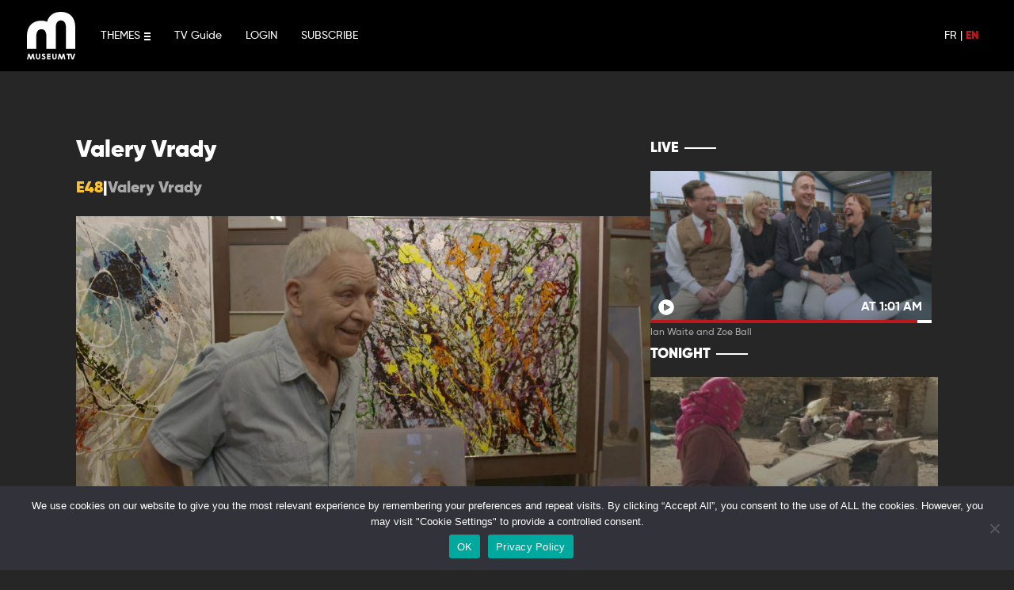

--- FILE ---
content_type: text/html; charset=UTF-8
request_url: https://www.museumtv.art/en/program/21065-valery-vrady-s00-e48/
body_size: 11704
content:
	<!doctype html>
<!--[if lt IE 9]><html class="no-js no-svg ie lt-ie9 lt-ie8 lt-ie7" lang="en-US"> <![endif]-->
<!--[if IE 9]><html class="no-js no-svg ie ie9 lt-ie9 lt-ie8" lang="en-US"> <![endif]-->
<!--[if gt IE 9]><!-->
<html class="no-js no-svg" lang="en-US">
<!--<![endif]-->

<head>
  <meta charset="UTF-8" />
  <title>    Valery Vrady - Museum TV
    </title>
  <link rel="stylesheet" href="https://www.museumtv.art/wp-content/themes/museum/style.css" type="text/css" media="screen" />
  <meta charset="UTF-8">
  <meta http-equiv="X-UA-Compatible" content="IE=edge">
  <meta name="viewport" content="width=device-width, initial-scale=1,width=device-width,minimal-ui">
  <link rel="author" href="https://www.museumtv.art/wp-content/themes/museum/humans.txt" />
  <link rel="pingback" href="https://www.museumtv.art/xmlrpc.php" />
  <link rel="profile" href="http://gmpg.org/xfn/11">
  <link rel="stylesheet" href="https://cdnjs.cloudflare.com/ajax/libs/font-awesome/6.0.0/css/all.min.css"
    integrity="sha512-9usAa10IRO0HhonpyAIVpjrylPvoDwiPUiKdWk5t3PyolY1cOd4DSE0Ga+ri4AuTroPR5aQvXU9xC6qOPnzFeg=="
    crossorigin="anonymous" referrerpolicy="no-referrer" />
  <meta name="google-site-verification" content="DXK-b96bgpEKqZkMkTxbGH73zrm9B6YYb0KGHdbBLdU" />
  <meta name="facebook-domain-verification" content="fr501fdeqgtrvh8se8k6u6zjysw3je" />
  <meta name='robots' content='index, follow, max-image-preview:large, max-snippet:-1, max-video-preview:-1' />
	<style>img:is([sizes="auto" i], [sizes^="auto," i]) { contain-intrinsic-size: 3000px 1500px }</style>
	<link rel="alternate" hreflang="fr" href="https://www.museumtv.art/program/21065-valery-vrady-s00-e48/" />
<link rel="alternate" hreflang="en" href="https://www.museumtv.art/en/program/21065-valery-vrady-s00-e48/" />
<link rel="alternate" hreflang="x-default" href="https://www.museumtv.art/program/21065-valery-vrady-s00-e48/" />

	<!-- This site is optimized with the Yoast SEO plugin v24.0 - https://yoast.com/wordpress/plugins/seo/ -->
	<link rel="canonical" href="https://www.museumtv.art/en/program/21065-valery-vrady-s00-e48/" />
	<meta property="og:locale" content="en_US" />
	<meta property="og:type" content="article" />
	<meta property="og:title" content="Valery Vrady - Museum TV" />
	<meta property="og:description" content="In this episode, we will meet Valery Vrady, an artist whose works are exhibited in major places in Russia and abroad." />
	<meta property="og:url" content="https://www.museumtv.art/en/program/21065-valery-vrady-s00-e48/" />
	<meta property="og:site_name" content="Museum TV" />
	<meta property="article:publisher" content="https://www.facebook.com/museumtv.art/" />
	<meta property="article:modified_time" content="2025-10-30T06:19:12+00:00" />
	<meta property="og:image" content="https://www.museumtv.art/wp-content/uploads/2021/08/artists-workshop-e48-valery-vrady61262dc8638b6.jpeg" />
	<meta property="og:image:width" content="1920" />
	<meta property="og:image:height" content="1080" />
	<meta property="og:image:type" content="image/jpeg" />
	<meta name="twitter:card" content="summary_large_image" />
	<script type="application/ld+json" class="yoast-schema-graph">{"@context":"https://schema.org","@graph":[{"@type":"WebPage","@id":"https://www.museumtv.art/en/program/21065-valery-vrady-s00-e48/","url":"https://www.museumtv.art/en/program/21065-valery-vrady-s00-e48/","name":"Valery Vrady - Museum TV","isPartOf":{"@id":"https://www.museumtv.art/#website"},"primaryImageOfPage":{"@id":"https://www.museumtv.art/en/program/21065-valery-vrady-s00-e48/#primaryimage"},"image":{"@id":"https://www.museumtv.art/en/program/21065-valery-vrady-s00-e48/#primaryimage"},"thumbnailUrl":"https://www.museumtv.art/wp-content/uploads/2021/08/artists-workshop-e48-valery-vrady61262dc8638b6.jpeg","datePublished":"2021-08-25T11:47:20+00:00","dateModified":"2025-10-30T06:19:12+00:00","breadcrumb":{"@id":"https://www.museumtv.art/en/program/21065-valery-vrady-s00-e48/#breadcrumb"},"inLanguage":"en-US","potentialAction":[{"@type":"ReadAction","target":["https://www.museumtv.art/en/program/21065-valery-vrady-s00-e48/"]}]},{"@type":"ImageObject","inLanguage":"en-US","@id":"https://www.museumtv.art/en/program/21065-valery-vrady-s00-e48/#primaryimage","url":"https://www.museumtv.art/wp-content/uploads/2021/08/artists-workshop-e48-valery-vrady61262dc8638b6.jpeg","contentUrl":"https://www.museumtv.art/wp-content/uploads/2021/08/artists-workshop-e48-valery-vrady61262dc8638b6.jpeg","width":1920,"height":1080,"caption":"In this episode, we will meet Valery Vrady, an artist whose works are exhibited in major places in Russia and abroad."},{"@type":"BreadcrumbList","@id":"https://www.museumtv.art/en/program/21065-valery-vrady-s00-e48/#breadcrumb","itemListElement":[{"@type":"ListItem","position":1,"name":"Accueil","item":"https://www.museumtv.art/en/"},{"@type":"ListItem","position":2,"name":"Programs","item":"https://www.museumtv.art/programs/"},{"@type":"ListItem","position":3,"name":"Valery Vrady"}]},{"@type":"WebSite","@id":"https://www.museumtv.art/#website","url":"https://www.museumtv.art/","name":"Museum TV","description":"The first channel dedicated to art","publisher":{"@id":"https://www.museumtv.art/#organization"},"potentialAction":[{"@type":"SearchAction","target":{"@type":"EntryPoint","urlTemplate":"https://www.museumtv.art/?s={search_term_string}"},"query-input":{"@type":"PropertyValueSpecification","valueRequired":true,"valueName":"search_term_string"}}],"inLanguage":"en-US"},{"@type":"Organization","@id":"https://www.museumtv.art/#organization","name":"Museum TV","url":"https://www.museumtv.art/","logo":{"@type":"ImageObject","inLanguage":"en-US","@id":"https://www.museumtv.art/#/schema/logo/image/","url":"https://www.museumtv.art/wp-content/uploads/2021/10/apple-touch-icon-1.png","contentUrl":"https://www.museumtv.art/wp-content/uploads/2021/10/apple-touch-icon-1.png","width":180,"height":180,"caption":"Museum TV"},"image":{"@id":"https://www.museumtv.art/#/schema/logo/image/"},"sameAs":["https://www.facebook.com/museumtv.art/","https://www.instagram.com/museumtv_art/?hl=fr","https://www.linkedin.com/company/museumtv"]}]}</script>
	<!-- / Yoast SEO plugin. -->


<link rel='dns-prefetch' href='//www.googletagmanager.com' />
<link rel='stylesheet' id='yikes-inc-easy-mailchimp-public-styles-css' href='https://www.museumtv.art/wp-content/plugins/yikes-inc-easy-mailchimp-extender/public/css/yikes-inc-easy-mailchimp-extender-public.min.css?ver=6.7.4' type='text/css' media='all' />
<style id='wp-emoji-styles-inline-css' type='text/css'>

	img.wp-smiley, img.emoji {
		display: inline !important;
		border: none !important;
		box-shadow: none !important;
		height: 1em !important;
		width: 1em !important;
		margin: 0 0.07em !important;
		vertical-align: -0.1em !important;
		background: none !important;
		padding: 0 !important;
	}
</style>
<link rel='stylesheet' id='wp-block-library-css' href='https://www.museumtv.art/wp-includes/css/dist/block-library/style.min.css?ver=6.7.4' type='text/css' media='all' />
<style id='classic-theme-styles-inline-css' type='text/css'>
/*! This file is auto-generated */
.wp-block-button__link{color:#fff;background-color:#32373c;border-radius:9999px;box-shadow:none;text-decoration:none;padding:calc(.667em + 2px) calc(1.333em + 2px);font-size:1.125em}.wp-block-file__button{background:#32373c;color:#fff;text-decoration:none}
</style>
<style id='global-styles-inline-css' type='text/css'>
:root{--wp--preset--aspect-ratio--square: 1;--wp--preset--aspect-ratio--4-3: 4/3;--wp--preset--aspect-ratio--3-4: 3/4;--wp--preset--aspect-ratio--3-2: 3/2;--wp--preset--aspect-ratio--2-3: 2/3;--wp--preset--aspect-ratio--16-9: 16/9;--wp--preset--aspect-ratio--9-16: 9/16;--wp--preset--color--black: #000000;--wp--preset--color--cyan-bluish-gray: #abb8c3;--wp--preset--color--white: #ffffff;--wp--preset--color--pale-pink: #f78da7;--wp--preset--color--vivid-red: #cf2e2e;--wp--preset--color--luminous-vivid-orange: #ff6900;--wp--preset--color--luminous-vivid-amber: #fcb900;--wp--preset--color--light-green-cyan: #7bdcb5;--wp--preset--color--vivid-green-cyan: #00d084;--wp--preset--color--pale-cyan-blue: #8ed1fc;--wp--preset--color--vivid-cyan-blue: #0693e3;--wp--preset--color--vivid-purple: #9b51e0;--wp--preset--gradient--vivid-cyan-blue-to-vivid-purple: linear-gradient(135deg,rgba(6,147,227,1) 0%,rgb(155,81,224) 100%);--wp--preset--gradient--light-green-cyan-to-vivid-green-cyan: linear-gradient(135deg,rgb(122,220,180) 0%,rgb(0,208,130) 100%);--wp--preset--gradient--luminous-vivid-amber-to-luminous-vivid-orange: linear-gradient(135deg,rgba(252,185,0,1) 0%,rgba(255,105,0,1) 100%);--wp--preset--gradient--luminous-vivid-orange-to-vivid-red: linear-gradient(135deg,rgba(255,105,0,1) 0%,rgb(207,46,46) 100%);--wp--preset--gradient--very-light-gray-to-cyan-bluish-gray: linear-gradient(135deg,rgb(238,238,238) 0%,rgb(169,184,195) 100%);--wp--preset--gradient--cool-to-warm-spectrum: linear-gradient(135deg,rgb(74,234,220) 0%,rgb(151,120,209) 20%,rgb(207,42,186) 40%,rgb(238,44,130) 60%,rgb(251,105,98) 80%,rgb(254,248,76) 100%);--wp--preset--gradient--blush-light-purple: linear-gradient(135deg,rgb(255,206,236) 0%,rgb(152,150,240) 100%);--wp--preset--gradient--blush-bordeaux: linear-gradient(135deg,rgb(254,205,165) 0%,rgb(254,45,45) 50%,rgb(107,0,62) 100%);--wp--preset--gradient--luminous-dusk: linear-gradient(135deg,rgb(255,203,112) 0%,rgb(199,81,192) 50%,rgb(65,88,208) 100%);--wp--preset--gradient--pale-ocean: linear-gradient(135deg,rgb(255,245,203) 0%,rgb(182,227,212) 50%,rgb(51,167,181) 100%);--wp--preset--gradient--electric-grass: linear-gradient(135deg,rgb(202,248,128) 0%,rgb(113,206,126) 100%);--wp--preset--gradient--midnight: linear-gradient(135deg,rgb(2,3,129) 0%,rgb(40,116,252) 100%);--wp--preset--font-size--small: 13px;--wp--preset--font-size--medium: 20px;--wp--preset--font-size--large: 36px;--wp--preset--font-size--x-large: 42px;--wp--preset--spacing--20: 0.44rem;--wp--preset--spacing--30: 0.67rem;--wp--preset--spacing--40: 1rem;--wp--preset--spacing--50: 1.5rem;--wp--preset--spacing--60: 2.25rem;--wp--preset--spacing--70: 3.38rem;--wp--preset--spacing--80: 5.06rem;--wp--preset--shadow--natural: 6px 6px 9px rgba(0, 0, 0, 0.2);--wp--preset--shadow--deep: 12px 12px 50px rgba(0, 0, 0, 0.4);--wp--preset--shadow--sharp: 6px 6px 0px rgba(0, 0, 0, 0.2);--wp--preset--shadow--outlined: 6px 6px 0px -3px rgba(255, 255, 255, 1), 6px 6px rgba(0, 0, 0, 1);--wp--preset--shadow--crisp: 6px 6px 0px rgba(0, 0, 0, 1);}:where(.is-layout-flex){gap: 0.5em;}:where(.is-layout-grid){gap: 0.5em;}body .is-layout-flex{display: flex;}.is-layout-flex{flex-wrap: wrap;align-items: center;}.is-layout-flex > :is(*, div){margin: 0;}body .is-layout-grid{display: grid;}.is-layout-grid > :is(*, div){margin: 0;}:where(.wp-block-columns.is-layout-flex){gap: 2em;}:where(.wp-block-columns.is-layout-grid){gap: 2em;}:where(.wp-block-post-template.is-layout-flex){gap: 1.25em;}:where(.wp-block-post-template.is-layout-grid){gap: 1.25em;}.has-black-color{color: var(--wp--preset--color--black) !important;}.has-cyan-bluish-gray-color{color: var(--wp--preset--color--cyan-bluish-gray) !important;}.has-white-color{color: var(--wp--preset--color--white) !important;}.has-pale-pink-color{color: var(--wp--preset--color--pale-pink) !important;}.has-vivid-red-color{color: var(--wp--preset--color--vivid-red) !important;}.has-luminous-vivid-orange-color{color: var(--wp--preset--color--luminous-vivid-orange) !important;}.has-luminous-vivid-amber-color{color: var(--wp--preset--color--luminous-vivid-amber) !important;}.has-light-green-cyan-color{color: var(--wp--preset--color--light-green-cyan) !important;}.has-vivid-green-cyan-color{color: var(--wp--preset--color--vivid-green-cyan) !important;}.has-pale-cyan-blue-color{color: var(--wp--preset--color--pale-cyan-blue) !important;}.has-vivid-cyan-blue-color{color: var(--wp--preset--color--vivid-cyan-blue) !important;}.has-vivid-purple-color{color: var(--wp--preset--color--vivid-purple) !important;}.has-black-background-color{background-color: var(--wp--preset--color--black) !important;}.has-cyan-bluish-gray-background-color{background-color: var(--wp--preset--color--cyan-bluish-gray) !important;}.has-white-background-color{background-color: var(--wp--preset--color--white) !important;}.has-pale-pink-background-color{background-color: var(--wp--preset--color--pale-pink) !important;}.has-vivid-red-background-color{background-color: var(--wp--preset--color--vivid-red) !important;}.has-luminous-vivid-orange-background-color{background-color: var(--wp--preset--color--luminous-vivid-orange) !important;}.has-luminous-vivid-amber-background-color{background-color: var(--wp--preset--color--luminous-vivid-amber) !important;}.has-light-green-cyan-background-color{background-color: var(--wp--preset--color--light-green-cyan) !important;}.has-vivid-green-cyan-background-color{background-color: var(--wp--preset--color--vivid-green-cyan) !important;}.has-pale-cyan-blue-background-color{background-color: var(--wp--preset--color--pale-cyan-blue) !important;}.has-vivid-cyan-blue-background-color{background-color: var(--wp--preset--color--vivid-cyan-blue) !important;}.has-vivid-purple-background-color{background-color: var(--wp--preset--color--vivid-purple) !important;}.has-black-border-color{border-color: var(--wp--preset--color--black) !important;}.has-cyan-bluish-gray-border-color{border-color: var(--wp--preset--color--cyan-bluish-gray) !important;}.has-white-border-color{border-color: var(--wp--preset--color--white) !important;}.has-pale-pink-border-color{border-color: var(--wp--preset--color--pale-pink) !important;}.has-vivid-red-border-color{border-color: var(--wp--preset--color--vivid-red) !important;}.has-luminous-vivid-orange-border-color{border-color: var(--wp--preset--color--luminous-vivid-orange) !important;}.has-luminous-vivid-amber-border-color{border-color: var(--wp--preset--color--luminous-vivid-amber) !important;}.has-light-green-cyan-border-color{border-color: var(--wp--preset--color--light-green-cyan) !important;}.has-vivid-green-cyan-border-color{border-color: var(--wp--preset--color--vivid-green-cyan) !important;}.has-pale-cyan-blue-border-color{border-color: var(--wp--preset--color--pale-cyan-blue) !important;}.has-vivid-cyan-blue-border-color{border-color: var(--wp--preset--color--vivid-cyan-blue) !important;}.has-vivid-purple-border-color{border-color: var(--wp--preset--color--vivid-purple) !important;}.has-vivid-cyan-blue-to-vivid-purple-gradient-background{background: var(--wp--preset--gradient--vivid-cyan-blue-to-vivid-purple) !important;}.has-light-green-cyan-to-vivid-green-cyan-gradient-background{background: var(--wp--preset--gradient--light-green-cyan-to-vivid-green-cyan) !important;}.has-luminous-vivid-amber-to-luminous-vivid-orange-gradient-background{background: var(--wp--preset--gradient--luminous-vivid-amber-to-luminous-vivid-orange) !important;}.has-luminous-vivid-orange-to-vivid-red-gradient-background{background: var(--wp--preset--gradient--luminous-vivid-orange-to-vivid-red) !important;}.has-very-light-gray-to-cyan-bluish-gray-gradient-background{background: var(--wp--preset--gradient--very-light-gray-to-cyan-bluish-gray) !important;}.has-cool-to-warm-spectrum-gradient-background{background: var(--wp--preset--gradient--cool-to-warm-spectrum) !important;}.has-blush-light-purple-gradient-background{background: var(--wp--preset--gradient--blush-light-purple) !important;}.has-blush-bordeaux-gradient-background{background: var(--wp--preset--gradient--blush-bordeaux) !important;}.has-luminous-dusk-gradient-background{background: var(--wp--preset--gradient--luminous-dusk) !important;}.has-pale-ocean-gradient-background{background: var(--wp--preset--gradient--pale-ocean) !important;}.has-electric-grass-gradient-background{background: var(--wp--preset--gradient--electric-grass) !important;}.has-midnight-gradient-background{background: var(--wp--preset--gradient--midnight) !important;}.has-small-font-size{font-size: var(--wp--preset--font-size--small) !important;}.has-medium-font-size{font-size: var(--wp--preset--font-size--medium) !important;}.has-large-font-size{font-size: var(--wp--preset--font-size--large) !important;}.has-x-large-font-size{font-size: var(--wp--preset--font-size--x-large) !important;}
:where(.wp-block-post-template.is-layout-flex){gap: 1.25em;}:where(.wp-block-post-template.is-layout-grid){gap: 1.25em;}
:where(.wp-block-columns.is-layout-flex){gap: 2em;}:where(.wp-block-columns.is-layout-grid){gap: 2em;}
:root :where(.wp-block-pullquote){font-size: 1.5em;line-height: 1.6;}
</style>
<link rel='stylesheet' id='wpml-blocks-css' href='https://www.museumtv.art/wp-content/plugins/sitepress-multilingual-cms/dist/css/blocks/styles.css?ver=4.6.14' type='text/css' media='all' />
<link rel='stylesheet' id='contact-form-7-css' href='https://www.museumtv.art/wp-content/plugins/contact-form-7/includes/css/styles.css?ver=6.0.1' type='text/css' media='all' />
<link rel='stylesheet' id='cookie-notice-front-css' href='https://www.museumtv.art/wp-content/plugins/cookie-notice/css/front.min.css?ver=2.5.4' type='text/css' media='all' />
<link rel='stylesheet' id='style-operators-css' href='https://www.museumtv.art/wp-content/themes/museum/static/css/operators.css?ver=6.7.4' type='text/css' media='all' />
<link rel='stylesheet' id='museum_master-css' href='https://www.museumtv.art/wp-content/themes/museum/static/css/master.css?ver=6.7.4' type='text/css' media='all' />
<link rel='stylesheet' id='museum_form-css' href='https://www.museumtv.art/wp-content/themes/museum/static/css/form.css?ver=6.7.4' type='text/css' media='all' />
<link rel='stylesheet' id='museum_master_mobile-css' href='https://www.museumtv.art/wp-content/themes/museum/static/css/master-mobile.css?ver=6.7.4' type='text/css' media='all' />
<link rel='stylesheet' id='live_widget-css' href='https://www.museumtv.art/wp-content/themes/museum/static/css/live-widget.css?ver=6.7.4' type='text/css' media='all' />
<link rel='stylesheet' id='tailwindcss-css' href='https://www.museumtv.art/wp-content/themes/museum/static/css/tailwind.output.css?ver=6.7.4' type='text/css' media='all' />
<link rel='stylesheet' id='global-css' href='https://www.museumtv.art/wp-content/themes/museum/static/css/global.output.css?ver=6.7.4' type='text/css' media='all' />
<script type="text/javascript" src="https://www.museumtv.art/wp-includes/js/jquery/jquery.min.js?ver=3.7.1" id="jquery-core-js"></script>
<script type="text/javascript" src="https://www.museumtv.art/wp-includes/js/jquery/jquery-migrate.min.js?ver=3.4.1" id="jquery-migrate-js"></script>
<script type="text/javascript" id="yikes-easy-mc-ajax-js-extra">
/* <![CDATA[ */
var yikes_mailchimp_ajax = {"ajax_url":"https:\/\/www.museumtv.art\/wp-admin\/admin-ajax.php","page_data":"128724","interest_group_checkbox_error":"This field is required.","preloader_url":"https:\/\/www.museumtv.art\/wp-content\/plugins\/yikes-inc-easy-mailchimp-extender\/includes\/images\/ripple.svg","loading_dots":"https:\/\/www.museumtv.art\/wp-content\/plugins\/yikes-inc-easy-mailchimp-extender\/includes\/images\/bars.svg","ajax_security_nonce":"ebc536008a","feedback_message_placement":"before"};
/* ]]> */
</script>
<script type="text/javascript" src="https://www.museumtv.art/wp-content/plugins/yikes-inc-easy-mailchimp-extender/public/js/yikes-mc-ajax-forms.min.js?ver=6.9.0" id="yikes-easy-mc-ajax-js"></script>
<script type="text/javascript" id="form-submission-helpers-js-extra">
/* <![CDATA[ */
var form_submission_helpers = {"ajax_url":"https:\/\/www.museumtv.art\/wp-admin\/admin-ajax.php","preloader_url":"https:\/\/www.museumtv.art\/wp-admin\/images\/wpspin_light.gif","countries_with_zip":{"US":"US","GB":"GB","CA":"CA","IE":"IE","CN":"CN","IN":"IN","AU":"AU","BR":"BR","MX":"MX","IT":"IT","NZ":"NZ","JP":"JP","FR":"FR","GR":"GR","DE":"DE","NL":"NL","PT":"PT","ES":"ES"},"page_data":"128724"};
/* ]]> */
</script>
<script type="text/javascript" src="https://www.museumtv.art/wp-content/plugins/yikes-inc-easy-mailchimp-extender/public/js/form-submission-helpers.min.js?ver=6.9.0" id="form-submission-helpers-js"></script>
<script type="text/javascript" id="wpml-cookie-js-extra">
/* <![CDATA[ */
var wpml_cookies = {"wp-wpml_current_language":{"value":"en","expires":1,"path":"\/"}};
var wpml_cookies = {"wp-wpml_current_language":{"value":"en","expires":1,"path":"\/"}};
/* ]]> */
</script>
<script type="text/javascript" src="https://www.museumtv.art/wp-content/plugins/sitepress-multilingual-cms/res/js/cookies/language-cookie.js?ver=4.6.14" id="wpml-cookie-js" defer="defer" data-wp-strategy="defer"></script>
<script type="text/javascript" id="cookie-notice-front-js-before">
/* <![CDATA[ */
var cnArgs = {"ajaxUrl":"https:\/\/www.museumtv.art\/wp-admin\/admin-ajax.php","nonce":"46ee2bc92f","hideEffect":"fade","position":"bottom","onScroll":false,"onScrollOffset":100,"onClick":false,"cookieName":"cookie_notice_accepted","cookieTime":2592000,"cookieTimeRejected":2592000,"globalCookie":false,"redirection":false,"cache":false,"revokeCookies":false,"revokeCookiesOpt":"automatic"};
/* ]]> */
</script>
<script type="text/javascript" src="https://www.museumtv.art/wp-content/plugins/cookie-notice/js/front.min.js?ver=2.5.4" id="cookie-notice-front-js"></script>
<script type="text/javascript" src="https://www.museumtv.art/wp-content/themes/museum/static/js/index.js?ver=6.7.4" id="museum_index_js-js"></script>
<script type="text/javascript" src="https://www.museumtv.art/wp-content/themes/museum/static/js/mustache.min.js?ver=6.7.4" id="museum_mustach-js"></script>
<script type="text/javascript" src="https://www.museumtv.art/wp-content/themes/museum/static/js/core.js?ver=6.7.4" id="museum_core_js-js"></script>
<script type="text/javascript" src="https://www.museumtv.art/wp-content/themes/museum/static/js/utils.js?ver=6.7.4" id="museum_utils-js"></script>
<script type="text/javascript" src="https://www.museumtv.art/wp-content/themes/museum/static/js/flux_update.js?ver=6.7.4" id="museum_fluxupdate_js-js"></script>
<script type="text/javascript" src="https://www.museumtv.art/wp-content/themes/museum/static/js/listebox.js?ver=6.7.4" id="museum_listebox_js-js"></script>
<script type="text/javascript" src="https://www.museumtv.art/wp-content/themes/museum/static/js/jquery.lazyload.min.js?ver=6.7.4" id="museum_lazylaod_js-js"></script>
<script type="text/javascript" src="https://www.museumtv.art/wp-content/themes/museum/static/js/archivebox.js?ver=6.7.4" id="museum_archivebox_js-js"></script>
<script type="text/javascript" src="https://www.museumtv.art/wp-content/themes/museum/static/js/favorite.js?ver=6.7.4" id="museum_favoris_js-js"></script>
<script type="text/javascript" src="https://www.museumtv.art/wp-content/themes/museum/static/js/messageManager.js?ver=6.7.4" id="messager_manager-js"></script>
<script type="text/javascript" src="https://www.museumtv.art/wp-content/themes/museum/static/js/search.js?ver=6.7.4" id="search_manager-js"></script>
<script type="text/javascript" src="https://www.museumtv.art/wp-content/themes/museum/static/js/user_history.js?ver=6.7.4" id="user_history-js"></script>
<script type="text/javascript" src="https://www.museumtv.art/wp-content/themes/museum/static/js/formcontact.js?ver=6.7.4" id="form_contact-js"></script>

<!-- Google tag (gtag.js) snippet added by Site Kit -->

<!-- Google Analytics snippet added by Site Kit -->
<script type="text/javascript" src="https://www.googletagmanager.com/gtag/js?id=GT-WBLCDTT" id="google_gtagjs-js" async></script>
<script type="text/javascript" id="google_gtagjs-js-after">
/* <![CDATA[ */
window.dataLayer = window.dataLayer || [];function gtag(){dataLayer.push(arguments);}
gtag("set","linker",{"domains":["www.museumtv.art"]});
gtag("js", new Date());
gtag("set", "developer_id.dZTNiMT", true);
gtag("config", "GT-WBLCDTT");
/* ]]> */
</script>

<!-- End Google tag (gtag.js) snippet added by Site Kit -->
<link rel="https://api.w.org/" href="https://www.museumtv.art/en/wp-json/" /><link rel="alternate" title="JSON" type="application/json" href="https://www.museumtv.art/en/wp-json/wp/v2/programs/128724" /><link rel="EditURI" type="application/rsd+xml" title="RSD" href="https://www.museumtv.art/xmlrpc.php?rsd" />
<meta name="generator" content="WordPress 6.7.4" />
<link rel='shortlink' href='https://www.museumtv.art/en/?p=128724' />
<link rel="alternate" title="oEmbed (JSON)" type="application/json+oembed" href="https://www.museumtv.art/en/wp-json/oembed/1.0/embed?url=https%3A%2F%2Fwww.museumtv.art%2Fen%2Fprogram%2F21065-valery-vrady-s00-e48%2F" />
<link rel="alternate" title="oEmbed (XML)" type="text/xml+oembed" href="https://www.museumtv.art/en/wp-json/oembed/1.0/embed?url=https%3A%2F%2Fwww.museumtv.art%2Fen%2Fprogram%2F21065-valery-vrady-s00-e48%2F&#038;format=xml" />
<meta name="generator" content="WPML ver:4.6.14 stt:1,4;" />
<meta name="generator" content="Site Kit by Google 1.141.0" /><link rel="icon" href="https://www.museumtv.art/wp-content/uploads/2021/09/cropped-apple-touch-icon-32x32.png" sizes="32x32" />
<link rel="icon" href="https://www.museumtv.art/wp-content/uploads/2021/09/cropped-apple-touch-icon-192x192.png" sizes="192x192" />
<link rel="apple-touch-icon" href="https://www.museumtv.art/wp-content/uploads/2021/09/cropped-apple-touch-icon-180x180.png" />
<meta name="msapplication-TileImage" content="https://www.museumtv.art/wp-content/uploads/2021/09/cropped-apple-touch-icon-270x270.png" />

</head>

</html>	</head><body class="program-template-default single single-program postid-128724 single-format-standard cookies-not-set" data-template="base.twig">
<a class="skip-link screen-reader-text" href="#content">Skip to content</a>
<header class="header">
			<nav id="nav-main" class="nav-main" role="navigation">
			<header id="header" role="banner" class=" header_desktop">

	<nav id="menu" role="navigation">
		<div class="logo ">
			<a href="https://www.museumtv.art/en/" class="logo-museum"></a>
			<a href="https://www.museumtv.art/artnews/" class="logo-museum-artnews"></a>
		</div>
		<a class="menu-burger">
	<span>THEMES</span>
	<div class="menu-burger-icons">
		<div class="burger">
			<svg width="8px" height="10px">
				<rect y="0" class="rect" width="8" height="2"></rect>
				<rect y="4" class="rect" width="8" height="2"></rect>
				<rect y="8" class="rect" width="8" height="2"></rect>
			</svg>
		</div>
		<div class="close">
			<svg width="10px" height="10px">
				<rect x="0" y="4" class="rect r1" width="0" height="2"></rect>
				<rect x="4" y="10" class="rect r2" width="2" height="0"></rect>
			</svg>
		</div>
	</div>
</a>
 <ul id="menu-main-menu-left-anglais" class="main-menu-left"><li id="menu-item-78668" class="menu-item menu-item-type-post_type menu-item-object-page menu-item-78668 menu"><a href="https://www.museumtv.art/en/tv-guide/">TV Guide</a></li>
<li id="menu-item-78665" class="menu-item menu-item-type-custom menu-item-object-custom menu-item-78665 menu"><a href="https://my.museumtv.art/login">LOGIN</a></li>
<li id="menu-item-135443" class="menu-item menu-item-type-post_type menu-item-object-page menu-item-135443 menu"><a href="https://www.museumtv.art/en/offers/">SUBSCRIBE</a></li>
</ul>

		<div class="main-menu-right">
			<div class="lang-choose">
									<a class="menu-lang " href="https://www.museumtv.art/program/21065-valery-vrady-s00-e48/">FR</a>
					|
														<a class="menu-lang select" href="https://www.museumtv.art/en/program/21065-valery-vrady-s00-e48/">EN</a>
												</div>
		</div>

	</nav>
</header>
<div id="heade_menu_roll">
	<div class="roll-menu menu-desktop">
		<div class="list-categorie">
							<a href="https://www.museumtv.art/en/theme/architecture-and-design/" class=" menu-item menu-item-type-taxonomy menu-item-object-format">
					<span>Architecture and design</span>
				</a>
							<a href="https://www.museumtv.art/en/theme/creation/" class=" menu-item menu-item-type-taxonomy menu-item-object-format">
					<span>Creation</span>
				</a>
							<a href="https://www.museumtv.art/en/theme/decoding-art/" class=" menu-item menu-item-type-taxonomy menu-item-object-format">
					<span>Decoding art</span>
				</a>
							<a href="https://www.museumtv.art/en/theme/fine-art/" class=" menu-item menu-item-type-taxonomy menu-item-object-format">
					<span>Fine Art</span>
				</a>
							<a href="https://www.museumtv.art/en/theme/photography/" class=" menu-item menu-item-type-taxonomy menu-item-object-format">
					<span>Photography</span>
				</a>
							<a href="https://www.museumtv.art/en/theme/playful-art/" class=" menu-item menu-item-type-taxonomy menu-item-object-format">
					<span>Playful art</span>
				</a>
							<a href="https://www.museumtv.art/en/theme/portraits/" class=" menu-item menu-item-type-taxonomy menu-item-object-format">
					<span>Portraits</span>
				</a>
							<a href="https://www.museumtv.art/en/theme/visits/" class=" menu-item menu-item-type-taxonomy menu-item-object-format">
					<span>Visits</span>
				</a>
						<div class="mobile-menu"> <ul id="menu-main-menu-left-anglais" class="main-menu-left"><li id="menu-item-78668" class="menu-item menu-item-type-post_type menu-item-object-page menu-item-78668 menu"><a href="https://www.museumtv.art/en/tv-guide/">TV Guide</a></li>
<li id="menu-item-78665" class="menu-item menu-item-type-custom menu-item-object-custom menu-item-78665 menu"><a href="https://my.museumtv.art/login">LOGIN</a></li>
<li id="menu-item-135443" class="menu-item menu-item-type-post_type menu-item-object-page menu-item-135443 menu"><a href="https://www.museumtv.art/en/offers/">SUBSCRIBE</a></li>
</ul>
			</div>
		</div>
	</div>
</div>
<header id="header" role="banner" class="transparent header_mobile">
	<nav id="menu" role="navigation">
		<div class="logo ">
			<a href="https://www.museumtv.art/en/" class="logo-museum"></a>
			<a href="https://www.museumtv.art/artnews/" class="logo-museum-artnews"></a>
		</div>

		<div class="main-menu-right">
			<div class="lang-choose">
									<a class="menu-lang " href="https://www.museumtv.art/program/21065-valery-vrady-s00-e48/">FR</a>
					|
														<a class="menu-lang select" href="https://www.museumtv.art/en/program/21065-valery-vrady-s00-e48/">EN</a>
												</div>
			<a class="menu-burger"></a>
		</div>

	</nav>

</header>
		</nav>
	</div>
</header>
<div class="pt-32">
  <div class="w-full sm:w-[540px] md:w-[720px] lg:w-[960px] xl:w-[1120px] px-4 mx-auto mt-6 lg:flex gap-8">
    <main class="lg:w-2/3 py-4">
      			<h1 class="t-article">Valery Vrady</h1>
		<div class="flex infos-article items-center" style="gap: 5px;">
							<h2 class="numero-article">E48</h2>
				|
						<h2 class="st-article">Valery Vrady</h2>
		</div>
	
	<div class="bloc bloc-vimeo">
		<img width="1024" height="576" src="https://www.museumtv.art/wp-content/uploads/2021/08/artists-workshop-e48-valery-vrady61262dc8638b6-1024x576.jpeg" class=" wp-post-image" alt="Valery Vrady" loading="lazy" onerror="handleError(this)" decoding="async" srcset="https://www.museumtv.art/wp-content/uploads/2021/08/artists-workshop-e48-valery-vrady61262dc8638b6-1024x576.jpeg 1024w, https://www.museumtv.art/wp-content/uploads/2021/08/artists-workshop-e48-valery-vrady61262dc8638b6-300x169.jpeg 300w, https://www.museumtv.art/wp-content/uploads/2021/08/artists-workshop-e48-valery-vrady61262dc8638b6-768x432.jpeg 768w, https://www.museumtv.art/wp-content/uploads/2021/08/artists-workshop-e48-valery-vrady61262dc8638b6-1536x864.jpeg 1536w, https://www.museumtv.art/wp-content/uploads/2021/08/artists-workshop-e48-valery-vrady61262dc8638b6.jpeg 1920w" sizes="auto, (max-width: 1024px) 100vw, 1024px" />
					<a class="button--secondary :hover mt-4" href="https://my.museumtv.art/content/2e28de98-d395-4e75-afd9-619c2981c5d0" target="_blank">
				Watch
			</a>
			</div>
	<div class="bloc bloc-edited ">
		In this episode, we will meet the artist Valery Vrady. The works of this artist are exhibited in the Assembly of the Russian Academy of Arts, in the Ministry of Culture of the Russian Federation, or in the Union of Artists in Moscow. But she is also exhibited abroad. Since 1978, Valery Vrady is a member of the Union of Artists USSR and a member of the International Art Fund.
	</div>
	<div class="bloc bloc-infos">
					<p>
				<strong>Duration
					:</strong>
				 14 mins
			</p>
							<p>
				<strong>Producer
					:</strong>
				Museum</p>
							<p>
				<strong>Production year
					:</strong>
				2016</p>
							<p>
				<strong>Production country
					:</strong>
				France</p>
			</div>
				<div class="bloc bloc-separator"></div>
		<div class="bloc bloc-flux">
			<div class="contain list-flux space-bottom wrapper on-hover">
				<div class="wrapper-head">
					<h1 class="cat_titre">In the same serie</h1>
					<a href="https://www.museumtv.art/en/program/24478-artists-workshop/" class="button-more">SERIE</a>
				</div>
				<div class="grid grid-cols-1 xs:grid-cols-2 sm:grid-cols-2 md:grid-cols-2 lg:grid-cols-3 xl:grid-cols-3 gap-4">
											<article class="">
  <a href="https://www.museumtv.art/en/program/21054-norman-dilworth-s00-e36/">
    <div class="relative">
      <img src="https://www.museumtv.art/wp-content/uploads/2021/08/artists-workshop-e36-norman-dilworth61262dbdd9807-300x169.jpeg" loading="lazy" class="aspect-video w-full object-cover">
      <div class="absolute flex flex-col justify-between left-0 bottom-0 w-full h-full p-2 text-white font-bold bg-gradient-to-t from-gray-800/50 from-gray-800/0">
        <div>
        </div>
        <div class="flex justify-between items-end">
          <svg xmlns="http://www.w3.org/2000/svg" viewBox="0 0 24 24" fill="currentColor" class="w-6 h-6">
            <path fill-rule="evenodd" d="M2.25 12c0-5.385 4.365-9.75 9.75-9.75s9.75 4.365 9.75 9.75-4.365 9.75-9.75 9.75S2.25 17.385 2.25 12zm14.024-.983a1.125 1.125 0 010 1.966l-5.603 3.113A1.125 1.125 0 019 15.113V8.887c0-.857.921-1.4 1.671-.983l5.603 3.113z" clip-rule="evenodd" />
          </svg>
                  </div>
      </div>
          </div>
        <div class="mt-1 text-base font-bold">Artist's Workshop</div>
    <div class="text-xs font-medium opacity-60">Norman Dilworth</div>
                  </a>
</article>											<article class="">
  <a href="https://www.museumtv.art/en/program/21055-ossip-zadkine-s00-e37/">
    <div class="relative">
      <img src="https://www.museumtv.art/wp-content/uploads/2021/08/artists-workshop-e37-ossip-zadkine61262dbec0b07-300x169.jpeg" loading="lazy" class="aspect-video w-full object-cover">
      <div class="absolute flex flex-col justify-between left-0 bottom-0 w-full h-full p-2 text-white font-bold bg-gradient-to-t from-gray-800/50 from-gray-800/0">
        <div>
        </div>
        <div class="flex justify-between items-end">
          <svg xmlns="http://www.w3.org/2000/svg" viewBox="0 0 24 24" fill="currentColor" class="w-6 h-6">
            <path fill-rule="evenodd" d="M2.25 12c0-5.385 4.365-9.75 9.75-9.75s9.75 4.365 9.75 9.75-4.365 9.75-9.75 9.75S2.25 17.385 2.25 12zm14.024-.983a1.125 1.125 0 010 1.966l-5.603 3.113A1.125 1.125 0 019 15.113V8.887c0-.857.921-1.4 1.671-.983l5.603 3.113z" clip-rule="evenodd" />
          </svg>
                  </div>
      </div>
          </div>
        <div class="mt-1 text-base font-bold"></div>
    <div class="text-xs font-medium opacity-60">Ossip Zadkine</div>
                  </a>
</article>											<article class="">
  <a href="https://www.museumtv.art/en/program/21056-philippe-favier-s00-e38/">
    <div class="relative">
      <img src="https://www.museumtv.art/wp-content/uploads/2021/08/artists-workshop-e38-philippe-favier61262dbfb0cc6-300x169.jpeg" loading="lazy" class="aspect-video w-full object-cover">
      <div class="absolute flex flex-col justify-between left-0 bottom-0 w-full h-full p-2 text-white font-bold bg-gradient-to-t from-gray-800/50 from-gray-800/0">
        <div>
        </div>
        <div class="flex justify-between items-end">
          <svg xmlns="http://www.w3.org/2000/svg" viewBox="0 0 24 24" fill="currentColor" class="w-6 h-6">
            <path fill-rule="evenodd" d="M2.25 12c0-5.385 4.365-9.75 9.75-9.75s9.75 4.365 9.75 9.75-4.365 9.75-9.75 9.75S2.25 17.385 2.25 12zm14.024-.983a1.125 1.125 0 010 1.966l-5.603 3.113A1.125 1.125 0 019 15.113V8.887c0-.857.921-1.4 1.671-.983l5.603 3.113z" clip-rule="evenodd" />
          </svg>
                  </div>
      </div>
          </div>
        <div class="mt-1 text-base font-bold"></div>
    <div class="text-xs font-medium opacity-60">Philippe Favier</div>
                  </a>
</article>											<article class="">
  <a href="https://www.museumtv.art/en/program/21057-richard-orlinski-s00-e39/">
    <div class="relative">
      <img src="https://www.museumtv.art/wp-content/uploads/2021/08/artists-workshop-e39-richard-orlinski61262dc0b4e9c-300x169.jpeg" loading="lazy" class="aspect-video w-full object-cover">
      <div class="absolute flex flex-col justify-between left-0 bottom-0 w-full h-full p-2 text-white font-bold bg-gradient-to-t from-gray-800/50 from-gray-800/0">
        <div>
        </div>
        <div class="flex justify-between items-end">
          <svg xmlns="http://www.w3.org/2000/svg" viewBox="0 0 24 24" fill="currentColor" class="w-6 h-6">
            <path fill-rule="evenodd" d="M2.25 12c0-5.385 4.365-9.75 9.75-9.75s9.75 4.365 9.75 9.75-4.365 9.75-9.75 9.75S2.25 17.385 2.25 12zm14.024-.983a1.125 1.125 0 010 1.966l-5.603 3.113A1.125 1.125 0 019 15.113V8.887c0-.857.921-1.4 1.671-.983l5.603 3.113z" clip-rule="evenodd" />
          </svg>
                  </div>
      </div>
          </div>
        <div class="mt-1 text-base font-bold"></div>
    <div class="text-xs font-medium opacity-60">Richard Orlinski</div>
                  </a>
</article>											<article class="">
  <a href="https://www.museumtv.art/en/program/21058-richard-texier-s00-e40/">
    <div class="relative">
      <img src="https://www.museumtv.art/wp-content/uploads/2021/08/artists-workshop-e40-richard-texier61262dc1b531d-300x169.jpeg" loading="lazy" class="aspect-video w-full object-cover">
      <div class="absolute flex flex-col justify-between left-0 bottom-0 w-full h-full p-2 text-white font-bold bg-gradient-to-t from-gray-800/50 from-gray-800/0">
        <div>
        </div>
        <div class="flex justify-between items-end">
          <svg xmlns="http://www.w3.org/2000/svg" viewBox="0 0 24 24" fill="currentColor" class="w-6 h-6">
            <path fill-rule="evenodd" d="M2.25 12c0-5.385 4.365-9.75 9.75-9.75s9.75 4.365 9.75 9.75-4.365 9.75-9.75 9.75S2.25 17.385 2.25 12zm14.024-.983a1.125 1.125 0 010 1.966l-5.603 3.113A1.125 1.125 0 019 15.113V8.887c0-.857.921-1.4 1.671-.983l5.603 3.113z" clip-rule="evenodd" />
          </svg>
                  </div>
      </div>
          </div>
        <div class="mt-1 text-base font-bold"></div>
    <div class="text-xs font-medium opacity-60">Richard Texier</div>
                  </a>
</article>											<article class="">
  <a href="https://www.museumtv.art/en/program/21059-robert-combas-s00-e41/">
    <div class="relative">
      <img src="https://www.museumtv.art/wp-content/uploads/2021/08/artists-workshop-s1-e41-robert-combas61262d951d426-300x169.jpeg" loading="lazy" class="aspect-video w-full object-cover">
      <div class="absolute flex flex-col justify-between left-0 bottom-0 w-full h-full p-2 text-white font-bold bg-gradient-to-t from-gray-800/50 from-gray-800/0">
        <div>
        </div>
        <div class="flex justify-between items-end">
          <svg xmlns="http://www.w3.org/2000/svg" viewBox="0 0 24 24" fill="currentColor" class="w-6 h-6">
            <path fill-rule="evenodd" d="M2.25 12c0-5.385 4.365-9.75 9.75-9.75s9.75 4.365 9.75 9.75-4.365 9.75-9.75 9.75S2.25 17.385 2.25 12zm14.024-.983a1.125 1.125 0 010 1.966l-5.603 3.113A1.125 1.125 0 019 15.113V8.887c0-.857.921-1.4 1.671-.983l5.603 3.113z" clip-rule="evenodd" />
          </svg>
                  </div>
      </div>
          </div>
        <div class="mt-1 text-base font-bold"></div>
    <div class="text-xs font-medium opacity-60">Robert Combas</div>
                  </a>
</article>											<article class="">
  <a href="https://www.museumtv.art/en/program/21060-rodin-s00-e42/">
    <div class="relative">
      <img src="https://www.museumtv.art/wp-content/uploads/2021/08/artists-workshop-s1-e42-rodin61262d93136d3-300x169.jpeg" loading="lazy" class="aspect-video w-full object-cover">
      <div class="absolute flex flex-col justify-between left-0 bottom-0 w-full h-full p-2 text-white font-bold bg-gradient-to-t from-gray-800/50 from-gray-800/0">
        <div>
        </div>
        <div class="flex justify-between items-end">
          <svg xmlns="http://www.w3.org/2000/svg" viewBox="0 0 24 24" fill="currentColor" class="w-6 h-6">
            <path fill-rule="evenodd" d="M2.25 12c0-5.385 4.365-9.75 9.75-9.75s9.75 4.365 9.75 9.75-4.365 9.75-9.75 9.75S2.25 17.385 2.25 12zm14.024-.983a1.125 1.125 0 010 1.966l-5.603 3.113A1.125 1.125 0 019 15.113V8.887c0-.857.921-1.4 1.671-.983l5.603 3.113z" clip-rule="evenodd" />
          </svg>
                  </div>
      </div>
          </div>
        <div class="mt-1 text-base font-bold"></div>
    <div class="text-xs font-medium opacity-60">Rodin</div>
                  </a>
</article>											<article class="">
  <a href="https://www.museumtv.art/en/program/21061-romer-romer-s00-e43/">
    <div class="relative">
      <img src="https://www.museumtv.art/wp-content/uploads/2021/08/artists-workshop-e43-romer-romer61262dc300ffb-300x169.jpeg" loading="lazy" class="aspect-video w-full object-cover">
      <div class="absolute flex flex-col justify-between left-0 bottom-0 w-full h-full p-2 text-white font-bold bg-gradient-to-t from-gray-800/50 from-gray-800/0">
        <div>
        </div>
        <div class="flex justify-between items-end">
          <svg xmlns="http://www.w3.org/2000/svg" viewBox="0 0 24 24" fill="currentColor" class="w-6 h-6">
            <path fill-rule="evenodd" d="M2.25 12c0-5.385 4.365-9.75 9.75-9.75s9.75 4.365 9.75 9.75-4.365 9.75-9.75 9.75S2.25 17.385 2.25 12zm14.024-.983a1.125 1.125 0 010 1.966l-5.603 3.113A1.125 1.125 0 019 15.113V8.887c0-.857.921-1.4 1.671-.983l5.603 3.113z" clip-rule="evenodd" />
          </svg>
                  </div>
      </div>
          </div>
        <div class="mt-1 text-base font-bold"></div>
    <div class="text-xs font-medium opacity-60">Römer + Römer</div>
                  </a>
</article>											<article class="">
  <a href="https://www.museumtv.art/en/program/21062-simeon-colin-s00-e44/">
    <div class="relative">
      <img src="https://www.museumtv.art/wp-content/uploads/2021/08/artists-workshop-e44-simeon-colin61262dc40a9d8-300x169.jpeg" loading="lazy" class="aspect-video w-full object-cover">
      <div class="absolute flex flex-col justify-between left-0 bottom-0 w-full h-full p-2 text-white font-bold bg-gradient-to-t from-gray-800/50 from-gray-800/0">
        <div>
        </div>
        <div class="flex justify-between items-end">
          <svg xmlns="http://www.w3.org/2000/svg" viewBox="0 0 24 24" fill="currentColor" class="w-6 h-6">
            <path fill-rule="evenodd" d="M2.25 12c0-5.385 4.365-9.75 9.75-9.75s9.75 4.365 9.75 9.75-4.365 9.75-9.75 9.75S2.25 17.385 2.25 12zm14.024-.983a1.125 1.125 0 010 1.966l-5.603 3.113A1.125 1.125 0 019 15.113V8.887c0-.857.921-1.4 1.671-.983l5.603 3.113z" clip-rule="evenodd" />
          </svg>
                  </div>
      </div>
          </div>
        <div class="mt-1 text-base font-bold"></div>
    <div class="text-xs font-medium opacity-60">Siméon Colin</div>
                  </a>
</article>									</div>
				<a href="https://www.museumtv.art/en/program/24478-artists-workshop/" class="button btn_l">
					<span class="label">Watch all episodes</span>
				</a>
			</div>
		</div>
	    </main>
    <aside class="lg:w-1/3 sidebar py-4 flex flex-col gap-8">
    <div class="widget-digest">
  <div class="flex flex-col gap-8">
    <div id="now" class="sm:pr-2 sm:pl-0 basis-full md:basis-1/3">
        <article class="">
  		<div class="title-zone group/title-zone">
				<h2 class="">
						Live
		</h2>
					</div>
  <a href="https://www.museumtv.art/en/program/27230-ian-waite-and-zoe-ball-s-e06/">
    <div class="relative">
      <img src="https://www.museumtv.art/wp-content/uploads/2025/03/celebrity-antiques-road-trip-saison-6-ian-waite-et-zoe-ball67ccba25e668a-300x169.jpg" loading="lazy" class="w-full object-cover h-48">
      <div class="absolute flex flex-col justify-between left-0 bottom-0 w-full h-full p-2 text-white font-bold bg-gradient-to-t from-gray-800/50 from-gray-800/0">
        <div>
        </div>
        <div class="flex justify-between items-end">
          <svg xmlns="http://www.w3.org/2000/svg" viewBox="0 0 24 24" fill="currentColor" class="w-6 h-6">
            <path fill-rule="evenodd" d="M2.25 12c0-5.385 4.365-9.75 9.75-9.75s9.75 4.365 9.75 9.75-4.365 9.75-9.75 9.75S2.25 17.385 2.25 12zm14.024-.983a1.125 1.125 0 010 1.966l-5.603 3.113A1.125 1.125 0 019 15.113V8.887c0-.857.921-1.4 1.671-.983l5.603 3.113z" clip-rule="evenodd" />
          </svg>
                      <div class="uppercase font-bold mr-1">at  1:01 am</div>
                  </div>
      </div>
              <progress class="absolute bottom-0 right-0 left-0 w-full h-1" max="100" value="95"></progress>
          </div>
        <div class="mt-1 text-base font-bold"></div>
    <div class="text-xs font-medium opacity-60">Ian Waite and Zoe Ball</div>
              </a>
</article>    </div>
    <div class="sm:w-1/2 md:w-full" id="prime">
        <article class="">
  		<div class="title-zone group/title-zone">
				<h2 class="">
						Tonight
		</h2>
					</div>
  <a href="https://my.museumtv.art/content/99dba4b6-ddfa-4ee2-b0f8-6a559e23879b">
    <div class="relative">
      <img src="https://www.museumtv.art/wp-content/uploads/2023/05/let-me-capture-your-world-season-1-ladakh64556360e44e3-300x169.jpg" loading="lazy" class="w-full object-cover h-48">
      <div class="absolute flex flex-col justify-between left-0 bottom-0 w-full h-full p-2 text-white font-bold bg-gradient-to-t from-gray-800/50 from-gray-800/0">
        <div>
        </div>
        <div class="flex justify-between items-end">
          <svg xmlns="http://www.w3.org/2000/svg" viewBox="0 0 24 24" fill="currentColor" class="w-6 h-6">
            <path fill-rule="evenodd" d="M2.25 12c0-5.385 4.365-9.75 9.75-9.75s9.75 4.365 9.75 9.75-4.365 9.75-9.75 9.75S2.25 17.385 2.25 12zm14.024-.983a1.125 1.125 0 010 1.966l-5.603 3.113A1.125 1.125 0 019 15.113V8.887c0-.857.921-1.4 1.671-.983l5.603 3.113z" clip-rule="evenodd" />
          </svg>
                      <div class="uppercase font-bold mr-1">at  8:57 pm</div>
                  </div>
      </div>
          </div>
        <div class="mt-1 text-base font-bold">Let me capture your world</div>
    <div class="text-xs font-medium opacity-60">Ladakh</div>
              </a>
</article>    </div>
    <div class="sm:w-1/2 md:w-full" id="other">
        <article class="">
  		<div class="title-zone group/title-zone">
				<h2 class="">
						Tomorrow
		</h2>
					</div>
  <a href="https://www.museumtv.art/en/program/20315-episode-6-s00-e06/">
    <div class="relative">
      <img src="https://www.museumtv.art/wp-content/uploads/2021/08/when-i-grow-up-ill-be-a-photographer-e6-episode-661262fa199a57-300x169.jpeg" loading="lazy" class="w-full object-cover h-48">
      <div class="absolute flex flex-col justify-between left-0 bottom-0 w-full h-full p-2 text-white font-bold bg-gradient-to-t from-gray-800/50 from-gray-800/0">
        <div>
        </div>
        <div class="flex justify-between items-end">
          <svg xmlns="http://www.w3.org/2000/svg" viewBox="0 0 24 24" fill="currentColor" class="w-6 h-6">
            <path fill-rule="evenodd" d="M2.25 12c0-5.385 4.365-9.75 9.75-9.75s9.75 4.365 9.75 9.75-4.365 9.75-9.75 9.75S2.25 17.385 2.25 12zm14.024-.983a1.125 1.125 0 010 1.966l-5.603 3.113A1.125 1.125 0 019 15.113V8.887c0-.857.921-1.4 1.671-.983l5.603 3.113z" clip-rule="evenodd" />
          </svg>
                      <div class="uppercase font-bold mr-1">at  9:50 pm</div>
                  </div>
      </div>
          </div>
        <div class="mt-1 text-base font-bold"></div>
    <div class="text-xs font-medium opacity-60">Episode 6</div>
              </a>
</article>    </div>
  </div>
</div><div class="widget ">
  		<div class="title-zone group/title-zone">
				<h2 class="">
						Last news
		</h2>
					</div>
  <div class="posts flex flex-col gap-4 mt-4">
          <article class="card tiny ">
  <a href="https://www.museumtv.art/en/artnews/musees/emma-donnersberg-gallery-a-parisian-premiere/" class="">
        <div class="float-left mr-2">
     <img width="150" height="150" src="https://www.museumtv.art/wp-content/uploads/2025/12/Capture-150x150.png" class="w-32 h-24 object-cover wp-post-image" alt="Emma Donnersberg Gallery, a Parisian premiere" loading="lazy" onerror="handleError(this)" decoding="async" />
      <div class="flex justify-center -mt-5">
        <div class="bg-black text-white inline-block px-6 py-2 font-light uppercase text-sm">galerie</div>
      </div>
    </div>
    <div class="mt-0.5 text-base font-bold">Emma Donnersberg Gallery, a Parisian premiere</div>
    <div class="mt-0.5 flex gap-2 text-xs justify-end">
      <div class="flex gap-1 items-center">
        <svg xmlns="http://www.w3.org/2000/svg" fill="none" viewBox="0 0 24 24" stroke-width="1.5" stroke="currentColor" class="w-3 h-3 -mt-0.5">
          <path stroke-linecap="round" stroke-linejoin="round" d="M12 6v6h4.5m4.5 0a9 9 0 11-18 0 9 9 0 0118 0z" />
        </svg>
        <div>4 mins</div>
      </div>
      <div>16 December 2025</div>
    </div>
  </a>
</article>
          <article class="card tiny ">
  <a href="https://www.museumtv.art/en/artnews/agendas/brancusi-the-birth-of-modern-sculpture/" class="">
        <div class="float-left mr-2">
     <img width="150" height="150" src="https://www.museumtv.art/wp-content/uploads/2025/12/02-Brancusi_HART-Museum_Foto-Aad-Hoogendoorn-150x150.jpg" class="w-32 h-24 object-cover wp-post-image" alt="Brancusi, the birth of modern sculpture" loading="lazy" onerror="handleError(this)" decoding="async" />
      <div class="flex justify-center -mt-5">
        <div class="bg-black text-white inline-block px-6 py-2 font-light uppercase text-sm">exposition</div>
      </div>
    </div>
    <div class="mt-0.5 text-base font-bold">Brancusi, the birth of modern sculpture</div>
    <div class="mt-0.5 flex gap-2 text-xs justify-end">
      <div class="flex gap-1 items-center">
        <svg xmlns="http://www.w3.org/2000/svg" fill="none" viewBox="0 0 24 24" stroke-width="1.5" stroke="currentColor" class="w-3 h-3 -mt-0.5">
          <path stroke-linecap="round" stroke-linejoin="round" d="M12 6v6h4.5m4.5 0a9 9 0 11-18 0 9 9 0 0118 0z" />
        </svg>
        <div>7 mins</div>
      </div>
      <div>10 December 2025</div>
    </div>
  </a>
</article>
          <article class="card tiny ">
  <a href="https://www.museumtv.art/en/artnews/agendas/rijksmuseum-at-home-in-the-17th-century/" class="">
        <div class="float-left mr-2">
     <img width="150" height="150" src="https://www.museumtv.art/wp-content/uploads/2025/11/20251013-thuisin17-0335-150x150.jpg" class="w-32 h-24 object-cover wp-post-image" alt="At Home in the 17th century - When Dutch life spans the centuries" loading="lazy" onerror="handleError(this)" decoding="async" />
      <div class="flex justify-center -mt-5">
        <div class="bg-black text-white inline-block px-6 py-2 font-light uppercase text-sm">exposition</div>
      </div>
    </div>
    <div class="mt-0.5 text-base font-bold">At Home in the 17th century - When Dutch life spans the centuries</div>
    <div class="mt-0.5 flex gap-2 text-xs justify-end">
      <div class="flex gap-1 items-center">
        <svg xmlns="http://www.w3.org/2000/svg" fill="none" viewBox="0 0 24 24" stroke-width="1.5" stroke="currentColor" class="w-3 h-3 -mt-0.5">
          <path stroke-linecap="round" stroke-linejoin="round" d="M12 6v6h4.5m4.5 0a9 9 0 11-18 0 9 9 0 0118 0z" />
        </svg>
        <div>6 mins</div>
      </div>
      <div>27 November 2025</div>
    </div>
  </a>
</article>
          <article class="card tiny ">
  <a href="https://www.museumtv.art/en/artnews/agendas/from-muse-to-wife-jacqueline-and-picasso-a-relationship-through-drawing/" class="">
        <div class="float-left mr-2">
     <img width="150" height="150" src="https://www.museumtv.art/wp-content/uploads/2025/11/image-2-150x150.png" class="w-32 h-24 object-cover wp-post-image" alt="From muse to wife – Jacqueline and Picasso, a relationship through drawing" loading="lazy" onerror="handleError(this)" decoding="async" />
      <div class="flex justify-center -mt-5">
        <div class="bg-black text-white inline-block px-6 py-2 font-light uppercase text-sm">exposition</div>
      </div>
    </div>
    <div class="mt-0.5 text-base font-bold">From muse to wife – Jacqueline and Picasso, a relationship through drawing</div>
    <div class="mt-0.5 flex gap-2 text-xs justify-end">
      <div class="flex gap-1 items-center">
        <svg xmlns="http://www.w3.org/2000/svg" fill="none" viewBox="0 0 24 24" stroke-width="1.5" stroke="currentColor" class="w-3 h-3 -mt-0.5">
          <path stroke-linecap="round" stroke-linejoin="round" d="M12 6v6h4.5m4.5 0a9 9 0 11-18 0 9 9 0 0118 0z" />
        </svg>
        <div>4 mins</div>
      </div>
      <div>25 October 2025</div>
    </div>
  </a>
</article>
          <article class="card tiny ">
  <a href="https://www.museumtv.art/en/artnews/agendas/john-singer-sargent-dazzles-paris-at-the-musee-dorsay/" class="">
        <div class="float-left mr-2">
     <img width="150" height="150" src="https://www.museumtv.art/wp-content/uploads/2025/10/john-singer-sargent-article-150x150.jpg" class="w-32 h-24 object-cover wp-post-image" alt="John Singer Sargent dazzles Paris at the Musée d&#039;Orsay" loading="lazy" onerror="handleError(this)" decoding="async" />
      <div class="flex justify-center -mt-5">
        <div class="bg-black text-white inline-block px-6 py-2 font-light uppercase text-sm">exposition</div>
      </div>
    </div>
    <div class="mt-0.5 text-base font-bold">John Singer Sargent dazzles Paris at the Musée d'Orsay</div>
    <div class="mt-0.5 flex gap-2 text-xs justify-end">
      <div class="flex gap-1 items-center">
        <svg xmlns="http://www.w3.org/2000/svg" fill="none" viewBox="0 0 24 24" stroke-width="1.5" stroke="currentColor" class="w-3 h-3 -mt-0.5">
          <path stroke-linecap="round" stroke-linejoin="round" d="M12 6v6h4.5m4.5 0a9 9 0 11-18 0 9 9 0 0118 0z" />
        </svg>
        <div>5 mins</div>
      </div>
      <div>17 October 2025</div>
    </div>
  </a>
</article>
      </div>
</div>
<div class="">
  		<div class="title-zone group/title-zone">
				<h2 class="">
						The newsletter
		</h2>
					</div>
  <p class="mt-4">I love art, I want to subscribe to Museum's Newsletter</p>
  <div class="mt-4">
          
	<section id="yikes-mailchimp-container-1" class="yikes-mailchimp-container yikes-mailchimp-container-1 ">
				<form id="inscription-newsletter-1" class="yikes-easy-mc-form yikes-easy-mc-form-1  " method="POST" data-attr-form-id="1">

													<label for="yikes-easy-mc-form-1-EMAIL"  class="EMAIL-label yikes-mailchimp-field-required ">

										<!-- dictate label visibility -->
										
										<!-- Description Above -->
										
										<input id="yikes-easy-mc-form-1-EMAIL"  name="EMAIL"  placeholder="Your email adress"  class="yikes-easy-mc-email field-no-label"  required="required" type="email"  value="">

										<!-- Description Below -->
										
									</label>
																	<label for="yikes-easy-mc-form-1-MMERGE17" style="display:none;" class="MMERGE17-label ">

									<!-- dictate label visibility -->
																			<label for="MMERGE17-1" class="yikes-easy-mc-checkbox-label field-no-label">
											<input
												type="radio"
												name="MMERGE17"
												id="MMERGE17-1"
																																				value="FR">
											<span class="MMERGE17-label">FR</span>
										</label>
																				<label for="MMERGE17-2" class="yikes-easy-mc-checkbox-label field-no-label last-selection">
											<input
												type="radio"
												name="MMERGE17"
												id="MMERGE17-2"
												checked="checked"																								value="INTER">
											<span class="MMERGE17-label">INTER</span>
										</label>
										
								</label>
								
				<!-- Honeypot Trap -->
				<input type="hidden" name="yikes-mailchimp-honeypot" id="yikes-mailchimp-honeypot-1" value="">

				<!-- List ID -->
				<input type="hidden" name="yikes-mailchimp-associated-list-id" id="yikes-mailchimp-associated-list-id-1" value="f23e0f31a4">

				<!-- The form that is being submitted! Used to display error/success messages above the correct form -->
				<input type="hidden" name="yikes-mailchimp-submitted-form" id="yikes-mailchimp-submitted-form-1" value="1">

				<!-- Submit Button -->
				<button type="submit" class="yikes-easy-mc-submit-button yikes-easy-mc-submit-button-1 btn btn-primary button recevoir"> <span class="yikes-mailchimp-submit-button-span-text">Send</span></button>				<!-- Nonce Security Check -->
				<input type="hidden" id="yikes_easy_mc_new_subscriber_1" name="yikes_easy_mc_new_subscriber" value="21e3a97bb9">
				<input type="hidden" name="_wp_http_referer" value="/en/program/21065-valery-vrady-s00-e48/" />
			</form>
			<!-- Mailchimp Form generated by Easy Forms for Mailchimp v6.9.0 (https://wordpress.org/plugins/yikes-inc-easy-mailchimp-extender/) -->

			</section>
	      </div>
</div>
    </aside>
  </div>
</div>
  <footer id="footer">
    <div class="footer">
	<div class="contain">
		<div class="col-widget">
			<div class="widget_text footer-widget footer-widget-2">
				<h2 class="widgettitle">Informations</h2> <ul id="menu-informations-en" class="informations"><li id="menu-item-135293" class="menu-item menu-item-type-post_type menu-item-object-page menu-item-135293 textwidget"><a href="https://www.museumtv.art/en/why-a-channel-about-art/">Why a channel about art</a></li>
<li id="menu-item-135294" class="menu-item menu-item-type-post_type menu-item-object-page menu-item-135294 textwidget"><a href="https://www.museumtv.art/en/contact-us/">Contact us</a></li>
<li id="menu-item-135295" class="menu-item menu-item-type-post_type menu-item-object-page menu-item-135295 textwidget"><a href="https://www.museumtv.art/en/credits/">Credits</a></li>
<li id="menu-item-135296" class="menu-item menu-item-type-post_type menu-item-object-page menu-item-135296 textwidget"><a rel="privacy-policy" href="https://www.museumtv.art/en/terms-of-use/">Terms of Use</a></li>
<li id="menu-item-135297" class="menu-item menu-item-type-post_type menu-item-object-page menu-item-135297 textwidget"><a href="https://www.museumtv.art/en/faq/">FAQ</a></li>
</ul>
			</div>
		</div>
		<div class="col-widget">
			<div class="widget_text footer-widget footer-widget-3">
				<h2 class="widgettitle">Find us on social networks</h2>
				<div class="textwidget custom-html-widget">
					<a href="https://www.facebook.com/museumtv.art/" class="fb" target="_blank" rel="noopener noreferrer"></a>
					<a href="https://twitter.com/Museumtv_art" class="tw" target="_blank" rel="noopener noreferrer"></a>
					<a href="https://www.instagram.com/museumtv_art/" class="in" target="_blank" rel="noopener noreferrer"></a>
				</div>
			</div>
		</div>
	</div>
</div>
<div class="footer2">
	©2024 Museum
</div>
  </footer>
  <script type="text/javascript" src="https://www.museumtv.art/wp-includes/js/dist/hooks.min.js?ver=4d63a3d491d11ffd8ac6" id="wp-hooks-js"></script>
<script type="text/javascript" src="https://www.museumtv.art/wp-includes/js/dist/i18n.min.js?ver=5e580eb46a90c2b997e6" id="wp-i18n-js"></script>
<script type="text/javascript" id="wp-i18n-js-after">
/* <![CDATA[ */
wp.i18n.setLocaleData( { 'text direction\u0004ltr': [ 'ltr' ] } );
/* ]]> */
</script>
<script type="text/javascript" src="https://www.museumtv.art/wp-content/plugins/contact-form-7/includes/swv/js/index.js?ver=6.0.1" id="swv-js"></script>
<script type="text/javascript" id="contact-form-7-js-before">
/* <![CDATA[ */
var wpcf7 = {
    "api": {
        "root": "https:\/\/www.museumtv.art\/en\/wp-json\/",
        "namespace": "contact-form-7\/v1"
    }
};
/* ]]> */
</script>
<script type="text/javascript" src="https://www.museumtv.art/wp-content/plugins/contact-form-7/includes/js/index.js?ver=6.0.1" id="contact-form-7-js"></script>
<script type="text/javascript" src="https://www.google.com/recaptcha/api.js?render=6Ldx0KEcAAAAAN5KpEbpB9GDAH4Cbfomci3bzWkb&amp;ver=3.0" id="google-recaptcha-js"></script>
<script type="text/javascript" src="https://www.museumtv.art/wp-includes/js/dist/vendor/wp-polyfill.min.js?ver=3.15.0" id="wp-polyfill-js"></script>
<script type="text/javascript" id="wpcf7-recaptcha-js-before">
/* <![CDATA[ */
var wpcf7_recaptcha = {
    "sitekey": "6Ldx0KEcAAAAAN5KpEbpB9GDAH4Cbfomci3bzWkb",
    "actions": {
        "homepage": "homepage",
        "contactform": "contactform"
    }
};
/* ]]> */
</script>
<script type="text/javascript" src="https://www.museumtv.art/wp-content/plugins/contact-form-7/modules/recaptcha/index.js?ver=6.0.1" id="wpcf7-recaptcha-js"></script>

		<!-- Cookie Notice plugin v2.5.4 by Hu-manity.co https://hu-manity.co/ -->
		<div id="cookie-notice" role="dialog" class="cookie-notice-hidden cookie-revoke-hidden cn-position-bottom" aria-label="Cookie Notice" style="background-color: rgba(50,50,58,1);"><div class="cookie-notice-container" style="color: #fff"><span id="cn-notice-text" class="cn-text-container">We use cookies on our website to give you the most relevant experience by remembering your preferences and repeat visits. By clicking “Accept All”, you consent to the use of ALL the cookies. However, you may visit "Cookie Settings" to provide a controlled consent.</span><span id="cn-notice-buttons" class="cn-buttons-container"><a href="#" id="cn-accept-cookie" data-cookie-set="accept" class="cn-set-cookie cn-button" aria-label="OK" style="background-color: #00a99d">OK</a><a href="https://www.museumtv.art/en/terms-of-use/" target="_blank" id="cn-more-info" class="cn-more-info cn-button" aria-label="Privacy Policy" style="background-color: #00a99d">Privacy Policy</a></span><span id="cn-close-notice" data-cookie-set="accept" class="cn-close-icon" title="No"></span></div>
			
		</div>
		<!-- / Cookie Notice plugin -->
</body></html>


--- FILE ---
content_type: text/html; charset=utf-8
request_url: https://www.google.com/recaptcha/api2/anchor?ar=1&k=6Ldx0KEcAAAAAN5KpEbpB9GDAH4Cbfomci3bzWkb&co=aHR0cHM6Ly93d3cubXVzZXVtdHYuYXJ0OjQ0Mw..&hl=en&v=PoyoqOPhxBO7pBk68S4YbpHZ&size=invisible&anchor-ms=20000&execute-ms=30000&cb=pnzopvtsh2xb
body_size: 48828
content:
<!DOCTYPE HTML><html dir="ltr" lang="en"><head><meta http-equiv="Content-Type" content="text/html; charset=UTF-8">
<meta http-equiv="X-UA-Compatible" content="IE=edge">
<title>reCAPTCHA</title>
<style type="text/css">
/* cyrillic-ext */
@font-face {
  font-family: 'Roboto';
  font-style: normal;
  font-weight: 400;
  font-stretch: 100%;
  src: url(//fonts.gstatic.com/s/roboto/v48/KFO7CnqEu92Fr1ME7kSn66aGLdTylUAMa3GUBHMdazTgWw.woff2) format('woff2');
  unicode-range: U+0460-052F, U+1C80-1C8A, U+20B4, U+2DE0-2DFF, U+A640-A69F, U+FE2E-FE2F;
}
/* cyrillic */
@font-face {
  font-family: 'Roboto';
  font-style: normal;
  font-weight: 400;
  font-stretch: 100%;
  src: url(//fonts.gstatic.com/s/roboto/v48/KFO7CnqEu92Fr1ME7kSn66aGLdTylUAMa3iUBHMdazTgWw.woff2) format('woff2');
  unicode-range: U+0301, U+0400-045F, U+0490-0491, U+04B0-04B1, U+2116;
}
/* greek-ext */
@font-face {
  font-family: 'Roboto';
  font-style: normal;
  font-weight: 400;
  font-stretch: 100%;
  src: url(//fonts.gstatic.com/s/roboto/v48/KFO7CnqEu92Fr1ME7kSn66aGLdTylUAMa3CUBHMdazTgWw.woff2) format('woff2');
  unicode-range: U+1F00-1FFF;
}
/* greek */
@font-face {
  font-family: 'Roboto';
  font-style: normal;
  font-weight: 400;
  font-stretch: 100%;
  src: url(//fonts.gstatic.com/s/roboto/v48/KFO7CnqEu92Fr1ME7kSn66aGLdTylUAMa3-UBHMdazTgWw.woff2) format('woff2');
  unicode-range: U+0370-0377, U+037A-037F, U+0384-038A, U+038C, U+038E-03A1, U+03A3-03FF;
}
/* math */
@font-face {
  font-family: 'Roboto';
  font-style: normal;
  font-weight: 400;
  font-stretch: 100%;
  src: url(//fonts.gstatic.com/s/roboto/v48/KFO7CnqEu92Fr1ME7kSn66aGLdTylUAMawCUBHMdazTgWw.woff2) format('woff2');
  unicode-range: U+0302-0303, U+0305, U+0307-0308, U+0310, U+0312, U+0315, U+031A, U+0326-0327, U+032C, U+032F-0330, U+0332-0333, U+0338, U+033A, U+0346, U+034D, U+0391-03A1, U+03A3-03A9, U+03B1-03C9, U+03D1, U+03D5-03D6, U+03F0-03F1, U+03F4-03F5, U+2016-2017, U+2034-2038, U+203C, U+2040, U+2043, U+2047, U+2050, U+2057, U+205F, U+2070-2071, U+2074-208E, U+2090-209C, U+20D0-20DC, U+20E1, U+20E5-20EF, U+2100-2112, U+2114-2115, U+2117-2121, U+2123-214F, U+2190, U+2192, U+2194-21AE, U+21B0-21E5, U+21F1-21F2, U+21F4-2211, U+2213-2214, U+2216-22FF, U+2308-230B, U+2310, U+2319, U+231C-2321, U+2336-237A, U+237C, U+2395, U+239B-23B7, U+23D0, U+23DC-23E1, U+2474-2475, U+25AF, U+25B3, U+25B7, U+25BD, U+25C1, U+25CA, U+25CC, U+25FB, U+266D-266F, U+27C0-27FF, U+2900-2AFF, U+2B0E-2B11, U+2B30-2B4C, U+2BFE, U+3030, U+FF5B, U+FF5D, U+1D400-1D7FF, U+1EE00-1EEFF;
}
/* symbols */
@font-face {
  font-family: 'Roboto';
  font-style: normal;
  font-weight: 400;
  font-stretch: 100%;
  src: url(//fonts.gstatic.com/s/roboto/v48/KFO7CnqEu92Fr1ME7kSn66aGLdTylUAMaxKUBHMdazTgWw.woff2) format('woff2');
  unicode-range: U+0001-000C, U+000E-001F, U+007F-009F, U+20DD-20E0, U+20E2-20E4, U+2150-218F, U+2190, U+2192, U+2194-2199, U+21AF, U+21E6-21F0, U+21F3, U+2218-2219, U+2299, U+22C4-22C6, U+2300-243F, U+2440-244A, U+2460-24FF, U+25A0-27BF, U+2800-28FF, U+2921-2922, U+2981, U+29BF, U+29EB, U+2B00-2BFF, U+4DC0-4DFF, U+FFF9-FFFB, U+10140-1018E, U+10190-1019C, U+101A0, U+101D0-101FD, U+102E0-102FB, U+10E60-10E7E, U+1D2C0-1D2D3, U+1D2E0-1D37F, U+1F000-1F0FF, U+1F100-1F1AD, U+1F1E6-1F1FF, U+1F30D-1F30F, U+1F315, U+1F31C, U+1F31E, U+1F320-1F32C, U+1F336, U+1F378, U+1F37D, U+1F382, U+1F393-1F39F, U+1F3A7-1F3A8, U+1F3AC-1F3AF, U+1F3C2, U+1F3C4-1F3C6, U+1F3CA-1F3CE, U+1F3D4-1F3E0, U+1F3ED, U+1F3F1-1F3F3, U+1F3F5-1F3F7, U+1F408, U+1F415, U+1F41F, U+1F426, U+1F43F, U+1F441-1F442, U+1F444, U+1F446-1F449, U+1F44C-1F44E, U+1F453, U+1F46A, U+1F47D, U+1F4A3, U+1F4B0, U+1F4B3, U+1F4B9, U+1F4BB, U+1F4BF, U+1F4C8-1F4CB, U+1F4D6, U+1F4DA, U+1F4DF, U+1F4E3-1F4E6, U+1F4EA-1F4ED, U+1F4F7, U+1F4F9-1F4FB, U+1F4FD-1F4FE, U+1F503, U+1F507-1F50B, U+1F50D, U+1F512-1F513, U+1F53E-1F54A, U+1F54F-1F5FA, U+1F610, U+1F650-1F67F, U+1F687, U+1F68D, U+1F691, U+1F694, U+1F698, U+1F6AD, U+1F6B2, U+1F6B9-1F6BA, U+1F6BC, U+1F6C6-1F6CF, U+1F6D3-1F6D7, U+1F6E0-1F6EA, U+1F6F0-1F6F3, U+1F6F7-1F6FC, U+1F700-1F7FF, U+1F800-1F80B, U+1F810-1F847, U+1F850-1F859, U+1F860-1F887, U+1F890-1F8AD, U+1F8B0-1F8BB, U+1F8C0-1F8C1, U+1F900-1F90B, U+1F93B, U+1F946, U+1F984, U+1F996, U+1F9E9, U+1FA00-1FA6F, U+1FA70-1FA7C, U+1FA80-1FA89, U+1FA8F-1FAC6, U+1FACE-1FADC, U+1FADF-1FAE9, U+1FAF0-1FAF8, U+1FB00-1FBFF;
}
/* vietnamese */
@font-face {
  font-family: 'Roboto';
  font-style: normal;
  font-weight: 400;
  font-stretch: 100%;
  src: url(//fonts.gstatic.com/s/roboto/v48/KFO7CnqEu92Fr1ME7kSn66aGLdTylUAMa3OUBHMdazTgWw.woff2) format('woff2');
  unicode-range: U+0102-0103, U+0110-0111, U+0128-0129, U+0168-0169, U+01A0-01A1, U+01AF-01B0, U+0300-0301, U+0303-0304, U+0308-0309, U+0323, U+0329, U+1EA0-1EF9, U+20AB;
}
/* latin-ext */
@font-face {
  font-family: 'Roboto';
  font-style: normal;
  font-weight: 400;
  font-stretch: 100%;
  src: url(//fonts.gstatic.com/s/roboto/v48/KFO7CnqEu92Fr1ME7kSn66aGLdTylUAMa3KUBHMdazTgWw.woff2) format('woff2');
  unicode-range: U+0100-02BA, U+02BD-02C5, U+02C7-02CC, U+02CE-02D7, U+02DD-02FF, U+0304, U+0308, U+0329, U+1D00-1DBF, U+1E00-1E9F, U+1EF2-1EFF, U+2020, U+20A0-20AB, U+20AD-20C0, U+2113, U+2C60-2C7F, U+A720-A7FF;
}
/* latin */
@font-face {
  font-family: 'Roboto';
  font-style: normal;
  font-weight: 400;
  font-stretch: 100%;
  src: url(//fonts.gstatic.com/s/roboto/v48/KFO7CnqEu92Fr1ME7kSn66aGLdTylUAMa3yUBHMdazQ.woff2) format('woff2');
  unicode-range: U+0000-00FF, U+0131, U+0152-0153, U+02BB-02BC, U+02C6, U+02DA, U+02DC, U+0304, U+0308, U+0329, U+2000-206F, U+20AC, U+2122, U+2191, U+2193, U+2212, U+2215, U+FEFF, U+FFFD;
}
/* cyrillic-ext */
@font-face {
  font-family: 'Roboto';
  font-style: normal;
  font-weight: 500;
  font-stretch: 100%;
  src: url(//fonts.gstatic.com/s/roboto/v48/KFO7CnqEu92Fr1ME7kSn66aGLdTylUAMa3GUBHMdazTgWw.woff2) format('woff2');
  unicode-range: U+0460-052F, U+1C80-1C8A, U+20B4, U+2DE0-2DFF, U+A640-A69F, U+FE2E-FE2F;
}
/* cyrillic */
@font-face {
  font-family: 'Roboto';
  font-style: normal;
  font-weight: 500;
  font-stretch: 100%;
  src: url(//fonts.gstatic.com/s/roboto/v48/KFO7CnqEu92Fr1ME7kSn66aGLdTylUAMa3iUBHMdazTgWw.woff2) format('woff2');
  unicode-range: U+0301, U+0400-045F, U+0490-0491, U+04B0-04B1, U+2116;
}
/* greek-ext */
@font-face {
  font-family: 'Roboto';
  font-style: normal;
  font-weight: 500;
  font-stretch: 100%;
  src: url(//fonts.gstatic.com/s/roboto/v48/KFO7CnqEu92Fr1ME7kSn66aGLdTylUAMa3CUBHMdazTgWw.woff2) format('woff2');
  unicode-range: U+1F00-1FFF;
}
/* greek */
@font-face {
  font-family: 'Roboto';
  font-style: normal;
  font-weight: 500;
  font-stretch: 100%;
  src: url(//fonts.gstatic.com/s/roboto/v48/KFO7CnqEu92Fr1ME7kSn66aGLdTylUAMa3-UBHMdazTgWw.woff2) format('woff2');
  unicode-range: U+0370-0377, U+037A-037F, U+0384-038A, U+038C, U+038E-03A1, U+03A3-03FF;
}
/* math */
@font-face {
  font-family: 'Roboto';
  font-style: normal;
  font-weight: 500;
  font-stretch: 100%;
  src: url(//fonts.gstatic.com/s/roboto/v48/KFO7CnqEu92Fr1ME7kSn66aGLdTylUAMawCUBHMdazTgWw.woff2) format('woff2');
  unicode-range: U+0302-0303, U+0305, U+0307-0308, U+0310, U+0312, U+0315, U+031A, U+0326-0327, U+032C, U+032F-0330, U+0332-0333, U+0338, U+033A, U+0346, U+034D, U+0391-03A1, U+03A3-03A9, U+03B1-03C9, U+03D1, U+03D5-03D6, U+03F0-03F1, U+03F4-03F5, U+2016-2017, U+2034-2038, U+203C, U+2040, U+2043, U+2047, U+2050, U+2057, U+205F, U+2070-2071, U+2074-208E, U+2090-209C, U+20D0-20DC, U+20E1, U+20E5-20EF, U+2100-2112, U+2114-2115, U+2117-2121, U+2123-214F, U+2190, U+2192, U+2194-21AE, U+21B0-21E5, U+21F1-21F2, U+21F4-2211, U+2213-2214, U+2216-22FF, U+2308-230B, U+2310, U+2319, U+231C-2321, U+2336-237A, U+237C, U+2395, U+239B-23B7, U+23D0, U+23DC-23E1, U+2474-2475, U+25AF, U+25B3, U+25B7, U+25BD, U+25C1, U+25CA, U+25CC, U+25FB, U+266D-266F, U+27C0-27FF, U+2900-2AFF, U+2B0E-2B11, U+2B30-2B4C, U+2BFE, U+3030, U+FF5B, U+FF5D, U+1D400-1D7FF, U+1EE00-1EEFF;
}
/* symbols */
@font-face {
  font-family: 'Roboto';
  font-style: normal;
  font-weight: 500;
  font-stretch: 100%;
  src: url(//fonts.gstatic.com/s/roboto/v48/KFO7CnqEu92Fr1ME7kSn66aGLdTylUAMaxKUBHMdazTgWw.woff2) format('woff2');
  unicode-range: U+0001-000C, U+000E-001F, U+007F-009F, U+20DD-20E0, U+20E2-20E4, U+2150-218F, U+2190, U+2192, U+2194-2199, U+21AF, U+21E6-21F0, U+21F3, U+2218-2219, U+2299, U+22C4-22C6, U+2300-243F, U+2440-244A, U+2460-24FF, U+25A0-27BF, U+2800-28FF, U+2921-2922, U+2981, U+29BF, U+29EB, U+2B00-2BFF, U+4DC0-4DFF, U+FFF9-FFFB, U+10140-1018E, U+10190-1019C, U+101A0, U+101D0-101FD, U+102E0-102FB, U+10E60-10E7E, U+1D2C0-1D2D3, U+1D2E0-1D37F, U+1F000-1F0FF, U+1F100-1F1AD, U+1F1E6-1F1FF, U+1F30D-1F30F, U+1F315, U+1F31C, U+1F31E, U+1F320-1F32C, U+1F336, U+1F378, U+1F37D, U+1F382, U+1F393-1F39F, U+1F3A7-1F3A8, U+1F3AC-1F3AF, U+1F3C2, U+1F3C4-1F3C6, U+1F3CA-1F3CE, U+1F3D4-1F3E0, U+1F3ED, U+1F3F1-1F3F3, U+1F3F5-1F3F7, U+1F408, U+1F415, U+1F41F, U+1F426, U+1F43F, U+1F441-1F442, U+1F444, U+1F446-1F449, U+1F44C-1F44E, U+1F453, U+1F46A, U+1F47D, U+1F4A3, U+1F4B0, U+1F4B3, U+1F4B9, U+1F4BB, U+1F4BF, U+1F4C8-1F4CB, U+1F4D6, U+1F4DA, U+1F4DF, U+1F4E3-1F4E6, U+1F4EA-1F4ED, U+1F4F7, U+1F4F9-1F4FB, U+1F4FD-1F4FE, U+1F503, U+1F507-1F50B, U+1F50D, U+1F512-1F513, U+1F53E-1F54A, U+1F54F-1F5FA, U+1F610, U+1F650-1F67F, U+1F687, U+1F68D, U+1F691, U+1F694, U+1F698, U+1F6AD, U+1F6B2, U+1F6B9-1F6BA, U+1F6BC, U+1F6C6-1F6CF, U+1F6D3-1F6D7, U+1F6E0-1F6EA, U+1F6F0-1F6F3, U+1F6F7-1F6FC, U+1F700-1F7FF, U+1F800-1F80B, U+1F810-1F847, U+1F850-1F859, U+1F860-1F887, U+1F890-1F8AD, U+1F8B0-1F8BB, U+1F8C0-1F8C1, U+1F900-1F90B, U+1F93B, U+1F946, U+1F984, U+1F996, U+1F9E9, U+1FA00-1FA6F, U+1FA70-1FA7C, U+1FA80-1FA89, U+1FA8F-1FAC6, U+1FACE-1FADC, U+1FADF-1FAE9, U+1FAF0-1FAF8, U+1FB00-1FBFF;
}
/* vietnamese */
@font-face {
  font-family: 'Roboto';
  font-style: normal;
  font-weight: 500;
  font-stretch: 100%;
  src: url(//fonts.gstatic.com/s/roboto/v48/KFO7CnqEu92Fr1ME7kSn66aGLdTylUAMa3OUBHMdazTgWw.woff2) format('woff2');
  unicode-range: U+0102-0103, U+0110-0111, U+0128-0129, U+0168-0169, U+01A0-01A1, U+01AF-01B0, U+0300-0301, U+0303-0304, U+0308-0309, U+0323, U+0329, U+1EA0-1EF9, U+20AB;
}
/* latin-ext */
@font-face {
  font-family: 'Roboto';
  font-style: normal;
  font-weight: 500;
  font-stretch: 100%;
  src: url(//fonts.gstatic.com/s/roboto/v48/KFO7CnqEu92Fr1ME7kSn66aGLdTylUAMa3KUBHMdazTgWw.woff2) format('woff2');
  unicode-range: U+0100-02BA, U+02BD-02C5, U+02C7-02CC, U+02CE-02D7, U+02DD-02FF, U+0304, U+0308, U+0329, U+1D00-1DBF, U+1E00-1E9F, U+1EF2-1EFF, U+2020, U+20A0-20AB, U+20AD-20C0, U+2113, U+2C60-2C7F, U+A720-A7FF;
}
/* latin */
@font-face {
  font-family: 'Roboto';
  font-style: normal;
  font-weight: 500;
  font-stretch: 100%;
  src: url(//fonts.gstatic.com/s/roboto/v48/KFO7CnqEu92Fr1ME7kSn66aGLdTylUAMa3yUBHMdazQ.woff2) format('woff2');
  unicode-range: U+0000-00FF, U+0131, U+0152-0153, U+02BB-02BC, U+02C6, U+02DA, U+02DC, U+0304, U+0308, U+0329, U+2000-206F, U+20AC, U+2122, U+2191, U+2193, U+2212, U+2215, U+FEFF, U+FFFD;
}
/* cyrillic-ext */
@font-face {
  font-family: 'Roboto';
  font-style: normal;
  font-weight: 900;
  font-stretch: 100%;
  src: url(//fonts.gstatic.com/s/roboto/v48/KFO7CnqEu92Fr1ME7kSn66aGLdTylUAMa3GUBHMdazTgWw.woff2) format('woff2');
  unicode-range: U+0460-052F, U+1C80-1C8A, U+20B4, U+2DE0-2DFF, U+A640-A69F, U+FE2E-FE2F;
}
/* cyrillic */
@font-face {
  font-family: 'Roboto';
  font-style: normal;
  font-weight: 900;
  font-stretch: 100%;
  src: url(//fonts.gstatic.com/s/roboto/v48/KFO7CnqEu92Fr1ME7kSn66aGLdTylUAMa3iUBHMdazTgWw.woff2) format('woff2');
  unicode-range: U+0301, U+0400-045F, U+0490-0491, U+04B0-04B1, U+2116;
}
/* greek-ext */
@font-face {
  font-family: 'Roboto';
  font-style: normal;
  font-weight: 900;
  font-stretch: 100%;
  src: url(//fonts.gstatic.com/s/roboto/v48/KFO7CnqEu92Fr1ME7kSn66aGLdTylUAMa3CUBHMdazTgWw.woff2) format('woff2');
  unicode-range: U+1F00-1FFF;
}
/* greek */
@font-face {
  font-family: 'Roboto';
  font-style: normal;
  font-weight: 900;
  font-stretch: 100%;
  src: url(//fonts.gstatic.com/s/roboto/v48/KFO7CnqEu92Fr1ME7kSn66aGLdTylUAMa3-UBHMdazTgWw.woff2) format('woff2');
  unicode-range: U+0370-0377, U+037A-037F, U+0384-038A, U+038C, U+038E-03A1, U+03A3-03FF;
}
/* math */
@font-face {
  font-family: 'Roboto';
  font-style: normal;
  font-weight: 900;
  font-stretch: 100%;
  src: url(//fonts.gstatic.com/s/roboto/v48/KFO7CnqEu92Fr1ME7kSn66aGLdTylUAMawCUBHMdazTgWw.woff2) format('woff2');
  unicode-range: U+0302-0303, U+0305, U+0307-0308, U+0310, U+0312, U+0315, U+031A, U+0326-0327, U+032C, U+032F-0330, U+0332-0333, U+0338, U+033A, U+0346, U+034D, U+0391-03A1, U+03A3-03A9, U+03B1-03C9, U+03D1, U+03D5-03D6, U+03F0-03F1, U+03F4-03F5, U+2016-2017, U+2034-2038, U+203C, U+2040, U+2043, U+2047, U+2050, U+2057, U+205F, U+2070-2071, U+2074-208E, U+2090-209C, U+20D0-20DC, U+20E1, U+20E5-20EF, U+2100-2112, U+2114-2115, U+2117-2121, U+2123-214F, U+2190, U+2192, U+2194-21AE, U+21B0-21E5, U+21F1-21F2, U+21F4-2211, U+2213-2214, U+2216-22FF, U+2308-230B, U+2310, U+2319, U+231C-2321, U+2336-237A, U+237C, U+2395, U+239B-23B7, U+23D0, U+23DC-23E1, U+2474-2475, U+25AF, U+25B3, U+25B7, U+25BD, U+25C1, U+25CA, U+25CC, U+25FB, U+266D-266F, U+27C0-27FF, U+2900-2AFF, U+2B0E-2B11, U+2B30-2B4C, U+2BFE, U+3030, U+FF5B, U+FF5D, U+1D400-1D7FF, U+1EE00-1EEFF;
}
/* symbols */
@font-face {
  font-family: 'Roboto';
  font-style: normal;
  font-weight: 900;
  font-stretch: 100%;
  src: url(//fonts.gstatic.com/s/roboto/v48/KFO7CnqEu92Fr1ME7kSn66aGLdTylUAMaxKUBHMdazTgWw.woff2) format('woff2');
  unicode-range: U+0001-000C, U+000E-001F, U+007F-009F, U+20DD-20E0, U+20E2-20E4, U+2150-218F, U+2190, U+2192, U+2194-2199, U+21AF, U+21E6-21F0, U+21F3, U+2218-2219, U+2299, U+22C4-22C6, U+2300-243F, U+2440-244A, U+2460-24FF, U+25A0-27BF, U+2800-28FF, U+2921-2922, U+2981, U+29BF, U+29EB, U+2B00-2BFF, U+4DC0-4DFF, U+FFF9-FFFB, U+10140-1018E, U+10190-1019C, U+101A0, U+101D0-101FD, U+102E0-102FB, U+10E60-10E7E, U+1D2C0-1D2D3, U+1D2E0-1D37F, U+1F000-1F0FF, U+1F100-1F1AD, U+1F1E6-1F1FF, U+1F30D-1F30F, U+1F315, U+1F31C, U+1F31E, U+1F320-1F32C, U+1F336, U+1F378, U+1F37D, U+1F382, U+1F393-1F39F, U+1F3A7-1F3A8, U+1F3AC-1F3AF, U+1F3C2, U+1F3C4-1F3C6, U+1F3CA-1F3CE, U+1F3D4-1F3E0, U+1F3ED, U+1F3F1-1F3F3, U+1F3F5-1F3F7, U+1F408, U+1F415, U+1F41F, U+1F426, U+1F43F, U+1F441-1F442, U+1F444, U+1F446-1F449, U+1F44C-1F44E, U+1F453, U+1F46A, U+1F47D, U+1F4A3, U+1F4B0, U+1F4B3, U+1F4B9, U+1F4BB, U+1F4BF, U+1F4C8-1F4CB, U+1F4D6, U+1F4DA, U+1F4DF, U+1F4E3-1F4E6, U+1F4EA-1F4ED, U+1F4F7, U+1F4F9-1F4FB, U+1F4FD-1F4FE, U+1F503, U+1F507-1F50B, U+1F50D, U+1F512-1F513, U+1F53E-1F54A, U+1F54F-1F5FA, U+1F610, U+1F650-1F67F, U+1F687, U+1F68D, U+1F691, U+1F694, U+1F698, U+1F6AD, U+1F6B2, U+1F6B9-1F6BA, U+1F6BC, U+1F6C6-1F6CF, U+1F6D3-1F6D7, U+1F6E0-1F6EA, U+1F6F0-1F6F3, U+1F6F7-1F6FC, U+1F700-1F7FF, U+1F800-1F80B, U+1F810-1F847, U+1F850-1F859, U+1F860-1F887, U+1F890-1F8AD, U+1F8B0-1F8BB, U+1F8C0-1F8C1, U+1F900-1F90B, U+1F93B, U+1F946, U+1F984, U+1F996, U+1F9E9, U+1FA00-1FA6F, U+1FA70-1FA7C, U+1FA80-1FA89, U+1FA8F-1FAC6, U+1FACE-1FADC, U+1FADF-1FAE9, U+1FAF0-1FAF8, U+1FB00-1FBFF;
}
/* vietnamese */
@font-face {
  font-family: 'Roboto';
  font-style: normal;
  font-weight: 900;
  font-stretch: 100%;
  src: url(//fonts.gstatic.com/s/roboto/v48/KFO7CnqEu92Fr1ME7kSn66aGLdTylUAMa3OUBHMdazTgWw.woff2) format('woff2');
  unicode-range: U+0102-0103, U+0110-0111, U+0128-0129, U+0168-0169, U+01A0-01A1, U+01AF-01B0, U+0300-0301, U+0303-0304, U+0308-0309, U+0323, U+0329, U+1EA0-1EF9, U+20AB;
}
/* latin-ext */
@font-face {
  font-family: 'Roboto';
  font-style: normal;
  font-weight: 900;
  font-stretch: 100%;
  src: url(//fonts.gstatic.com/s/roboto/v48/KFO7CnqEu92Fr1ME7kSn66aGLdTylUAMa3KUBHMdazTgWw.woff2) format('woff2');
  unicode-range: U+0100-02BA, U+02BD-02C5, U+02C7-02CC, U+02CE-02D7, U+02DD-02FF, U+0304, U+0308, U+0329, U+1D00-1DBF, U+1E00-1E9F, U+1EF2-1EFF, U+2020, U+20A0-20AB, U+20AD-20C0, U+2113, U+2C60-2C7F, U+A720-A7FF;
}
/* latin */
@font-face {
  font-family: 'Roboto';
  font-style: normal;
  font-weight: 900;
  font-stretch: 100%;
  src: url(//fonts.gstatic.com/s/roboto/v48/KFO7CnqEu92Fr1ME7kSn66aGLdTylUAMa3yUBHMdazQ.woff2) format('woff2');
  unicode-range: U+0000-00FF, U+0131, U+0152-0153, U+02BB-02BC, U+02C6, U+02DA, U+02DC, U+0304, U+0308, U+0329, U+2000-206F, U+20AC, U+2122, U+2191, U+2193, U+2212, U+2215, U+FEFF, U+FFFD;
}

</style>
<link rel="stylesheet" type="text/css" href="https://www.gstatic.com/recaptcha/releases/PoyoqOPhxBO7pBk68S4YbpHZ/styles__ltr.css">
<script nonce="DMFsjrhqvKr1K3zZBa0J8Q" type="text/javascript">window['__recaptcha_api'] = 'https://www.google.com/recaptcha/api2/';</script>
<script type="text/javascript" src="https://www.gstatic.com/recaptcha/releases/PoyoqOPhxBO7pBk68S4YbpHZ/recaptcha__en.js" nonce="DMFsjrhqvKr1K3zZBa0J8Q">
      
    </script></head>
<body><div id="rc-anchor-alert" class="rc-anchor-alert"></div>
<input type="hidden" id="recaptcha-token" value="[base64]">
<script type="text/javascript" nonce="DMFsjrhqvKr1K3zZBa0J8Q">
      recaptcha.anchor.Main.init("[\x22ainput\x22,[\x22bgdata\x22,\x22\x22,\[base64]/[base64]/[base64]/[base64]/[base64]/[base64]/[base64]/[base64]/[base64]/[base64]\\u003d\x22,\[base64]\\u003d\x22,\x22TcOww7XCicO7FsOdwrnCiXk2G8OBEVTChH0iw6bDqzrCn3k9c8Omw4UCw4zCoFNtCTXDlsKmw7gLEMKSw57DlcOdWMOawqoYcR3CmVbDiSFGw5TCon1KQcKNEG7DqQ9hw6plesKFB8K0OcK3WFoMwpY2wpN/w4kew4Rlw5XDnRMpVmYlMsKDw5p4OsOewrTDh8OwKMKpw7rDr01EHcOiTcKBT3DCgg5kwoRIw6TCoWpzdgFCw7LCqWAswo1lA8OPK8OeBSg2CyBqwoTCt2B3woDCkVfCu2fDkcK2XVPCuk9WJMOPw7F+w6kSHsOxM2EYRsOXbcKYw6xuw60vNihxa8O1w5/CjcOxL8KmAi/CqsK2McKMwp3DpMOfw4YYw5PDhsO2wqpsHCoxwo7DjMOnTXrDpcO8TcOTwq80UMORQ1NZRxzDm8K7X8KewqfCkMOscG/CgRvDv2nCpzZyX8OANsORwozDj8OXwq9ewqpxXHhuB8Ouwo0RLsOhSwPCpcK+bkLDnh0HVFh0NVzCj8KewpQvLybCicKCdX7Djg/[base64]/J2HCocKvw6UCw5xew48eIMKkw5ZXw4N/ABPDux7CjMKVw6Utw78Cw53Cj8KED8KbXwzDqMOCFsONCXrCmsKdNBDDtm5kfRPDhAHDu1kxUcOFGcKzwqPDssK0WsK0wro7w5IQUmEvwrEhw5DCtcOBYsKLw6EowrY9BMK3wqXCjcOQwo0SHcKyw55mwp3CmFLCtsO5w7DCscK/[base64]/DmcKbLsOHD8KBwrLDjm/DrVAGwpDCncKuL8OsbMOxbcK/fMOUAMK2fMO2GzV0U8OvDQRoFwYBwrAgHsOVw7vCksOOwrrCum7DtDzDgMOdUcKlSXY2wrEyPhpPLMKbw5YaG8OHw7nCkcO9PVo9SMOPwoHCi3pHwrPCgCvCkgQfw4Y2OyQ2w63Dm0kfemTCqDRBw4XCkwbCtXA2w7RNOsO0w7rDqxzDh8K1wps+woTCnH5/[base64]/f8KLwp/DqwI0wrHCmcKiM8OODDTDkjAUwpzDuMOkwrLDr8KRwrxqJsOmwp8AZcK/SgMYwpfCsg42QAUFZ2PCmxbDlhI3Iz3CvMKnw4lKSsKkPURJw45iR8Ogwrcmw4jCiDVGcMO2wp0mXcK7wrkdWmN9w7UtwoMUwq7DuMKnw4vDnXJww5Zfw7fDhwEQF8OUwp0uQ8K0OE7CgTDDthgNe8KGWG/Cmg1ZIMK2KsKIw6bCqgXDlXoJwqRUwq5Qw6hsw6nDj8OqwrzDqsKxeDzDhiArfV9SCz8+wpBGwqcKwpZZw7BHOxrCnjzCvcKowokzw6R/wo3Cv2sHw4bChwjDqcKyw6zClHrDqTfCqMOrJhNsBcOyw754wp7CqsO4wrwTwrZUw5oHfsODwo3Ds8K2L3LCpsO5wpMew6DDrxwtw5jDs8KWAHQzexPChgBhS8Ozbk/DkMKkwonCmALCpcOYw6LChsKewqQ+VsKTUcKgCcOvwrTDmmlMwqJ0wo7ChUENPsKqZ8KtfB7Cg3cyEMKgwozDn8ObHgkGC37Chm7CiEPCqkYXJMO6a8ObV0XCuVLDnw3DtX/DiMOafcO0wrzCncOWwo9OEhfDvcO2FMO9wqfCrcKRE8KFcwR8Sm7CrMOWP8O/IFYEw49Rw5rDgw8Zw5rDpcKhwrUTw6QgeG8fOC5ywoZxwqvCp1MlY8KYw5DCmwAiDiPDigN/AMKqbcO/TBfDoMOwwqU/dcKgMSlww48zw73DjMO8MxXDuU7DjcKLE04ew57CpMKlw63CvcOLwpfClC4dwp/Ciz/Cq8OhJ1RyaxwnwrrCvMOrw47CqMK8w4EZYChFe30GwqXCrUPDiW7ChsO1wojDqMKFcSvCgWPCgcKXw4LDqcKfw4IvDy/[base64]/H3wJQMOew5xnwrFGW8OBDMK+w4jDgDvCh8O9UMOaMyzCssOrTcKla8Kcw6dKw4zChcKYZEs9RcO/NAY9w6Y9w7l7RwA7S8OESDVgUMKhEwDDnC3ClMKhw780w6rClsKawofCtMKNeXElwolGbMKZGhbDsMK+wpJMUC5gw5rCmD7DpSkPCsOPwrBfwrh/[base64]/DsMOqwrx1bwjDjVYCw6bCjGvDk1vDtsO/[base64]/[base64]/[base64]/CtsODKsOCw50RQ8KWwo9yw4Ypw5fDjsO0w6VWAsOcwrjCu8KDw5QvwrrCr8OQwp/[base64]/[base64]/CjsK3TiDCt3XDq3l5ccKqw5w/w4LCkMKXVi9JAGA/L8O7w7bDmMOpwp7Dtw9DwqJcVS3DicOXNV/CmsONwoc2c8OfwrzCiDYYccKTIlTDsBTCu8KZcTNMw5JjQWnCqi8LwpjCjwXCg1tQw41/w6zDtlgMDMK5V8KcwqMSwqsxwqAZwp3DsMKuwqbCmT/Dn8ORbQnDs8OuGsK3cxDCvjoHwq4rB8Kuw6HCtsOtw5x5wqFzwpcLaTLDt0DChicNw4PDocOgcsO4BFUYwqgMwoXCu8K4wpbCjMO6w7zCscKww51cw6s8A3c6wr40ScOGw7LDqyhJCxwqW8OnwrfDi8O/Ll/CsmHDog9GPMKnw63ClsKkwqfCuFxywrDDtcOgZcOXw7QBBgzChsK4Ywcfwq/CthPDp2JywoRmH1FDT2/[base64]/DksOmB8K3wrRZwqI+wr/Coic1w6nDrkbCuMOKw4RpMhdwwqLDjHBewqZvfcOmw7vDqG5jw53Dn8KBOMK1GxbDqyzCj19fwp1uwqAlDsOBQmcqw7/Ck8O/w4LDncOywqjChMOHO8KPO8KlwrjCpsOCw5zDm8OFdcOowoMRw5xjUMOQw6TDs8Krw6zDmcK6w7PCiydtwpDCt1oJJgvCr2vCgCwRw7XCqcOOHMOiwqfDp8OLw40IXlPCqDjCv8K3wojCkjIPwqU8X8Ohw5nCjcKqw57ClcKCLcOBNsKMw5/DjsOhw7nCugrCjWJ6w5/CoSPCp35iw6nCnj5Qwo7DhW1mwrTCq2bCokTCksKXCMOWDMK7ZcKbw4obwr3DgXbCnMOyw7AJw60IHCMTwpFxK2g3w4oEwpRUw5QXw4fCkcOLXsOFwoTDsMOfKMOAC1pyFcKkADjDmGzDoGjCu8KjAsK1HcOfwpYfw4nCl0/CvMO4worDncO4RB5twrMPwoDDs8K2w7QaEW4HBcKpckrCvcOqZnTDkMO/SsKidX7DhS0hQcKMw6jCvA7DvMOIb0Mbw4EiwqoawrRbNUQ1w69DwpnDgkEIW8KSbsOFw50adEchXUPCgAEXwrvDuWLDosK5aUTDn8OpLcO5w4rDjMOfGsO0PcOjF3/Co8OtKg9yw5UjR8KlMsOtwo/DqTgWFmTDhRd6w4RzwpZbbwotAcKnd8KewqYFw6Mow4x3c8KJwpZow5xvYMK4C8KZw4l0wojDp8KyFxcVRmrClsKMwrzCl8OjwpXDusKPwpQ8PF7DtMK5dsOBw6/DqSdLXMO+w6xoAjjDq8OGwqPCmxfDncOwbgnDk1TDtDdpccKXDVnDl8KHw5QrwpTCk1oQUTMnOcOaw4cgcsKsw7FAYFzCpsOwbUjDlMOdw5NUw5TDlMK4w7pIfispw6zCnmtRw5FzdCcgw6DDlcKMw5nDsMKIwpovwrvCpChFw6HClsKVEMK0w5ljZ8OdHx/CuCDCosKyw67CgXdNecOtw6QJFS87f23CrMO9Tm/Dk8O3wodaw7EpKCrDqxAiw6LDvMKMw4fDrMKUw7tIB0s4Nh4WXz7CkMOOdXolw5zCgAvCq2EawrVNwqZlw5XDnMOWwoYPw7vChcKXwqjDoRzDpxDDtiptwqV8M0HCk8Oiw6fDtcKXw6nCv8OfTsO+aMOew6zDohvCtsKzw4BrwqzCgmlzw57DtMKmBj8/[base64]/QH7Dmkhjwo4ARUHCu8KKw5HDjcO3wozDrMOrZxI+woPDkMKUwoI0TyXDm8OMbnXDq8OzZ2DDk8OUw7EwQsOuMsK5wosJb0nDpMKLwrHDpjPCn8Kww67ChEnCqcKJwpV0DnxzOA0wwqHDmMK0OAzDvFIVasKyw5lcw5Eow7FkAUvCucOZHl/CssKqIMOmw7HDlR1Uw7jCilVOwpRJwpPDrSfDg8Okwot/C8Kmwp3DssOaw4zCi8OiwrdfDUbDpnkHKMOrwqbCs8O7w7XDlMOewqvCgsKLFMKZQFfChMKnwpIRMQAvH8OOJnrCk8KQworCpcONccK+wpbDq27Di8OXwq7DnlNhw4/Ch8K9GcOoHcOgYVdrPMKCaxpRJjnCgXJVw4BUOxtcLsOLw43Dr0DDoVTDusOIKsOpTsOkwpfCqsKTwoTDkyEow7pHw6gdTGMiwonDqMK1JWJ3SMOfwqpWRsK1wq/[base64]/CtlhINcKbwqnDscKRw5crYsOUw6TClcODw5MSDsOlFB/CqUgnwrHCuMOAf17DpCRBw5RwfQEYe3/[base64]/cD94wqYiw6bDuMKIHMKhw7bCjsKaw7Ngw4hdPMKAC0TDrMKGYcOmw4DDjTXCt8O8wrESBsOwCB7CjMO1PEBfFsOKw4bCiR/Dj8O8O0JmwrvDjHLDpMOswo3CuMO+VRbClMKrw6XCgSjCiVRewrnCrMKLwpJhwo86wq/DvcKTwobDvwTDqsK9wpvCjEEkwrA6wqI3w6rCqcKySMKjwowZMsOpC8KRVRHCgsKiwqAmw5HCsBfCrRwHXjXCsBUUwr7Dj1cZeSzCgwzCp8OUSsK/wpQPbDDDssKFFEgMw4DCocOIw5rCmsO+XMK0woZmbRjDqsOxREcvw5HCl0DCi8Kmw4/DoGzDklnCnMKueU5DLsKLw4IiBmzDgcO1wrcHOFHCqsOjN8K4XRkqAcKZShABFcKtR8KOGEA8YMONw4DDssK8ScO7STdYw77DgQxWw4HCqxTCgMKFwoFsUgHCisO2HMKaGMKbN8OMQToSw5UYw5XDrBTDqsOpOE3CgMKJwqbDo8K2LcKADEU/E8KAw7vDuB5hWE4Kwo/[base64]/Cs8KHwr3DnQXCksO9w4DDhMOPZsO/wpjDsMOfasKBwrbDj8OQw5AEXMOLw6hKw4zCgj4bw60Cw6lPwr4/eVbCtTFwwqwIVMKYNcOxbcK7wrU5OcKAA8Kww6rCjcKaTsKbw53Dqk03dHrCsE3Di0XCvsKbw4UJwr8Wwod8G8K7wqBBw75rOELDj8OQwovCvsOHwr/DusKYwqDDqXvDnMKwwpQIwrFpw4rCihHCpXPCsXs9e8Kowpdxw67DvkvDuGjCtWB2O03DuHzDgUINw6soU2rCnMOVw5/Cr8O3wp1lX8O7N8OFCcOlccKFwo82w6I7KsOVw6QfwpDCrncSJ8KcX8OmHMKtVh3CoMKROB7CscO2wqHCr1TCh3wvXcKywo/CmjpCKAJ1wr3ClMOcwpgDw7ocwqnCljE3w5HDlMO1wqkTKnjDicKqEFZzDyHDu8K0w6Mpw4d/P8KxU0HCokInTcK/w4zDp0l5DUwqw67CsjFZwpAUwqrCtETDuUFOF8KBUljCrMKNwpkeZi3DmiDCtixgwr3DpMKyXcKYw4c9w47ChMKuXVYkBcKJw4LCtsK+ScOzSyPDmWcQQ8KjwpjCuxJPw74swpIcexbDkMOUeBTDvVBQXMO/w6AsQ2TCtFHDhsKXw7/[base64]/Digs7wrYzB1/Dpm8gwprDphzClUp8wrbDinDDgSHCosKfw7kJJcOzO8KHw7bDssKSN0gnw5vDl8OcBxZSWMOZZTXDjBYPw73DjVBGfcOhwpNTQiTCnCdaw5/DpcKWwqQrwr5awozDkMO/wqZRP0XCrAdzwqpow5LChMOJd8K7w4jDvsK1BTxUw5g6OMK9B1DDk2h2bXnDq8K6SGHDsMKnw5jDnh0DwrfCucOiw6VFwpDCocKKw5/DssK5acK8WmBXQsORwqQXYEPCv8O4w4nCrkbDusOfw7fCq8KHbUVTawvDuxvClsKfN3/DkhnDmVfDp8KQw5FfwoVBw4bCtsK1w5zCosKmYW7DlMOXw51FLFIowqMENcO+O8Kle8KEwqp6wrPDgMOlw5JDUsKAwrvCs34RwonDhcKPeMKWwotoU8OzTsOPGcOeN8KMw4jCqX/CtcK6GsKfBAPDryTCg14dwoR5wp3DlXzCuy3CjsKIDsOoKzXCuMOJeMKQD8O3MTvDg8OowrjDhgRdR8OATcKkw77DmmDDpsORwoLDk8KCbMKBwpfCmsOSw6TCryUQFMO2aMOmC1sYUsO9HxfCiAzClsK0UsOJHsKDwr/CjcKgORvCmsKjw6zCsD5Awq/DqU8qVcOFTzpawr7DsRPCoMKdw7HCo8Oow4YZJsOjwpPCucKyCcOEwqskw4HDqMKOwoTCgcKLGht/wphBb1LDhnzCvnrCpm7Dt1zDm8KBQAIpw6vCr3jDkFJ2WifClsK7E8OBwrDDrcKhIsOfwq7DvcOhw74QemNlF282eykIw7XDq8OBwr3DjmIPcC4Zw5PCqwoxDsOTV3k/dcKhF0NuZy/CnMOnwp0MMEbDq2nDnCDCgcORXsKxw6QbY8KawrLDuGHDli3CuCPDucOMNEMwwrFMwqzCnHbDvhUEw7tPBgU8e8KNDMOtw5nCuMOofWjCjcK+X8OrwotXbsKJw6UywqTDuDE4b8K2UzRGSMOSwoxTw5jCgGPCv3UxbVjDqcK/wrsmwr/CgHzCqcO7wqVew4pUIArCjgNvw43CiMKtD8Oow4Brw5UAesO3JHZ1w5bCtTjDkcOhw54laEoHUmXCnCXCvyQNw67Dh1nCscKXcgLCgMKOV3/Cj8KDF1Riw4vDg8O/[base64]/[base64]/[base64]/CvQrDogzDq8Klw7TCsipiI8OqwpPDhsO5HV8bQ1oywoM4a8OWwrrCrWUkwoZXSTsUw5tqwp3CmCMtPxVOw5IdasOcPMKXwqTDhMKXw7tZw47ClQ/Dp8OWwr42BsK7woNaw6YPOHNow6AJdsOzLh7DtsK9D8OrfMK6BcO3NsOsajXCvMKmMsO3w6F/H0s1w5HCuknDvj/Dr8OuFzbCrkAHwpl3DsOswp4Zw7trWcKJFMK4OCBDJi0Fw4wuw4zDpx7Dh30Dw47CsMOwQAwTbcO7wrzCr1spw40BXsKqw5fChMOKwp/[base64]/CmQLCt8OvMhUAw4/DjcKtEA/Ct0nDqSlDw4jCjsOEXTtOYHo1wrgDw6fClzkew5pbeMOTwpE/w58IwpbCig9Nw4Z7wovDhFVhGcK/AcOxJHvDhU5yeMOHwoFSwrDChwtRwroQwpYyRMKRw6UaworDp8KnwpplWlrCgArCocOpeBfCgcOtTA7Cs8KvwopeTEw/YB5Xw7VJOcK7EHpXD3oDZsOlDsK2w7U1fzzDpkgZw40FwrgHw7bCqknCk8OkQ30TCsK0OXB/HRnDl3tsA8KSw4YyTcK2aRjCmTdwNy3DgcKmw4rCm8Kuwp3Dm0rDl8K4Pm/[base64]/bsKxHsKsw6dowpIHwpp3EUHDvsKLEnPCkMKNC1JEw57DgzMYYxrCrcO6w58uw6UEKgxXVcOEwqXDl2fDiMOFacKUBsKuC8OiPXvCo8Orw67DtQcJw5fDjMOXwrfDnCt/wpDCicKiwrpUw5Rmw6LDpl5EJEbCjsOIRcOVwrBew5/DmRbCv1AQwqZBw4HCsw7DoytVFsK4E2/ClMKpARfDmzc9IMKNwrLDjMK5bcKrNG1Aw5ldJMKHw6XCm8K0w5jDmcKvUy42wrXChBp/[base64]/[base64]/CnsOoC3gtC8OcDhbDsnXDowZGw6XCvsKowqrDvyHDhMKheRDDqsKEwoPClsO1b0/CqA7Cml85w7/DicOvOMK0AMK2w5EGwrzDusOBwpkJw5fCq8KJw5fCtRzDnV9MccO/wp4bNXHCksKyw6TCpsOswqLCq3zCg8O/w6jCkifDpMK8w6/[base64]/[base64]/CiHjCpcO1RcKEw6rCpnBywockw5wmwqDDtsKaw5FAZXLDqi/Dsi/DhsKMcsK+wrQNw6/Di8OePEHChWbChynCsVnCusOodsO/ccKzV3rDuMKFw6nChsOVdsKEw7bDvcOqb8KNQcKYBcOWwphWcsKQQcO/w7bCm8OGwokww7cYwoQowoNCw7nDpMK/[base64]/w4TCpsOGVFNtbMKVJ1tDY3MQfMOjJ8ONCcKIWcKowrgEw6hQwrYTwpZjw7xUUSMyGXJVwrsUTyHDtsKJwrdkwobDvEDDlDfDhMO1w6jCgTTCmsK+acKaw6wPwpXCgDkQBAwZFcKbNg05HsKHNsKBf1/CjinDnsOyIwhdw5Ujw51iwqvCmMOtVH01WsK2w7HDnxrDnCDCi8Kvwo/ClWx3DS0KwpUnwo3Du2bDuUHDqyRSwqvDoWDDplfDlwnCv8K+w70Hw5ADBTfDrcO0wpQ3w5B8TcKLw5TCusKwwpjDoHB4wrTCl8KiK8O9wrbDicKGw7lPw4vCgMKfw6cGwqDClMO4w6Z0w7XCtG42wq3ClcKBw6Fkw7AIwrEgFsOqXTLDmG/Di8KHwqEFw53DucO6R2HCn8K/wrnClFZmNsKdw7lwwrbCsMO4dMKzKjTCmiLCqj3DkWIFQcK5YU7CusKywokqwr4fc8K7wozDvDnDvsODMVjDtVZmDcO9XcKcOG7CowbCq3LDoHRrYMK5wpnDsXhsKnhPdiJ9UEFpw5dxID3Dm1zDmcKMw5/CuWAwQ13DnxkOZFfCqMO4wqwNEcKUE1Aawr5TdFgiw5zDmMO7wrjClRAKwoYrdBYwwr9Sw4vCrD1WwqJpNcK8woPCoMOKw686w7ZRKcOEwq/DscKuBsO5wrjDkVTDqC3Cn8Ouwr/Dhh0yHgJswonDlgPDjcKqED3CgABOw7TDkVnCvWs0wpFLwoLDtsKvwoQqwq7CpA/DosOXwogQNFAbwpksMsKRw4jCi0/CnVLCizTDrsOjw6VVwoTDn8KlwpPDrT0pTsORwoHDq8OwwoJHHXjDlcKyw6ITRMO/w7zCjsK8wrrDtsOzw5PCnjfDo8Kbw5E6w7ZlwoEDDcOtDsKOw75jcsKpw67DlcO8w6FLTAIGVwHDt3jCg0XDkHrCk1UWEMK8YMOINcOEYi8LwosSPiXCqirCnsOKIcKow7XCtlpnwpF0CMOcNMKZwp5wcsKNZsK1GBcZw5JdXCVISMO1w6fDqjzClhtUw5/DnMKeQsOkw5TDgSHCocK5c8O5Fw5NEsKNSjB5wosOwpInw6Jzw6w1w71LOsO6wr8fwqzDnsOJwqV4wqzDpmcVc8K/aMKVJ8KKw4zDlk5xR8KQMMOfQU7CggbDrFXDlQJ2MG7CpBMZw77Dv2bCgHc3XsKXw5/[base64]/DnFrDj8KGwrIAw4ENWTIrw4LCvw/Ck8KXwqdtw4jCt8OtHMOmwq1uwoNOwrjDqn7DmsOQalfDjcONw5TDqsO3UcKQw4tDwpgicWgTMy15PX/DoSphwpECwrbDlcKAw6PCtMO4fMO2wptRc8K4TcOlw5rCjlYFGSPCoHnDlkXDksK9w7LDvcOmwpZ1w4sMYznDoQ7CoAvClDjDmcO6w7FtOMK3wotYR8KBaMOtHcO9w5jCscK/woVzwoxUw4TDq20rwo4DwqjDkhVSU8OBQcO/w5fDvcOKBRwUwo/[base64]/Cg0gQw4/Ds8K/w5fDqF7DtG/CqsK5w6MAwp7DmVEwX8OSwqo7woXCnSzDtUfDjsOCw4TCry3CuMOfwoHDi2nDgcOFwrHCsMKMw6DDkHsGA8KIw6ovwqbCvMOkUDbCqsO3RiPDuCvDokQ0wr/DrQHCri7Dm8KQDGHCtsKDwptIVcKJUyIQOk7Dnkovwq5/IB3Dj2TDhcOsw4sFwrdsw5plNMOzwrVLMsKKw7QCLCATw4TDo8K6PMOVa2I/woRCQcKzwpopJC5Ow7LDqsOZw5ofYWbCrMObNMODwrHCgsKVw6bDsAPCrMKfMinCqVjCrFjCniZSD8KHwqPCiwjCoEE5SSjDmjorwpTDkcOPEgU/[base64]/C8KpWifCi8KLU1DDnwHCqMKSacKNDFMAO8O5w6hfPcO7fyLDq8OjEMK/w4xowo07IUPDkMOHEcKPZW/DpMKEw7sEwpAMw4HCmMK8w4N0dR4vSsOwwrA7KsO1woNKwrVWwpYQFcKlXHDCrcOeIsODWcO9Ii/Du8OUw4fCoMOsR0dzw5vDszwlETLCg3/DjgEtw4zDjQ/CowgCcV7DlGldwoPDhMOyw7PDtwoGw4XDsMOAw7zCuSANEcKvwrxtwrVvP8ObKVvCucKoYcKzEUfClcKKwoAAwpwFJsKlwonCoDQXw6bDjsOhLyLCjDozw45Nw6/DpcOYw5gqw5vCg1AXwpkCw6w7V1/[base64]/WsOZY8OfL8O2YcKPwrjDkQRYwqdJw6YUwrE1w5rDmMKUwp3CiBnDjWPDmTtWWcOiMcODwrdmw4/DpwXDusO8SMOKw4geTwo6w48Wwo8kaMKlw6Q0Jhk7w7vChA0RSsOZUXjChBRXwo0BeiXDr8O7TsOEw5HCmGg1w63CiMOPVRTDkA9JwqA0QcKGQ8OaAgBzAcOpw4fDpcODIBlTYRMdwr/[base64]/[base64]/PsKqNGvDucOgwrTDt8OHPMKFw5PDjnQIX8OobnrDsn58ecK2AcO7w554cHJtwqUcwqjCtsOmalHDssKGNsOeDsOsw5rChWhXYsKvwrhOJnPCjBvCjS/Dv8K5w5VMQErDoMKkwr7DngNNWsO+w4jDisKHbDDDj8KLwpIIB3V3w4tLw6fDqcOJbsOTw5LDh8O0w5Yiw7xtwoMiw7LCnMKna8OsRkrCtcKPGVIdaC3CmyJQMHrCgMKOYMOPwo41woprw7J7w7fCq8KwwoA5w7rCtsKlwo9Vw6fDk8KDwo0/P8KSGMOJKcKUD2RtVgPDl8ODcMKfw4nDucOsw7PCgGJpwoXCtUZMBQTChyrDuEzCvcKEBz7CqMOIDg84wqTCm8KCwqYyS8Kow5Nzw4wCwo8GMQRzaMKLw6lTw5/Cj1HDlMOJCErCim7DlcOZwpAWQVBubFjCn8OfWMKcJ8KyfcO6w7Ylw6HDhMOoJMO9wqRmN8KPOHvDiCMZw7jCs8OGw5wCw5nCp8K9w6gqU8K7SsKcO8K7c8OQJy/[base64]/wrnCnSxnw4nCn8K6wo5ywr7DhCBUwpzDvcKmw6B5w4gbUMKmQMOqw43DuxhxWCBiwpvDh8K6wp7CgVDDu1TDoS3CuGHCtSvDulQgwpoFXSPChcKWw4PCrcK4wqY/ByvDiMOAw7LCoUlIP8KLw4LCoxxjwr14JF0two49KWbDmWUFw7UKD25WwqvCoHcrwp5EFcKJVRTCvXzChcOzw4nDlcKBRsOtwrM/wrPCl8ONwrN0AcKiwr3CiMK7MMKcXRvDvsOmASHDmWhGIcKAw4TDh8OsYsOSc8KUwoDDnlrDqU/[base64]/CmsOiw7sPw5hAwr7Dg8KIw5DCnzRMw5ZNwqMNw6zCghTDskZkYyZDPcKTw74Cb8KxwqrDmXjDrsOEw6tHScOObF7Co8KDATowbgEJwqtmwqtYbF/CvsOrek3DhMKTAl0AwrFIEMOpw4bCjXvCt03DiHbDiMKEw5rDvsO+FcKfE2XDuUsRw50SUcKgw4Exw4IlMMOuP03DvcOMasKjw5fDhMK8AFoAJcOiw7fDkEcvwrrCqxDDmsOCeMKEST7Cm0HCpjnCiMKydWfCswMmwoV+P11yB8OWw7l4KcK5w6PCsk/Cm3bDr8KJw73DohNRw4bDog5fGsORwq7Dij7CgS1dw6XCvWYVwovCscKFT8OMZ8Ovw6/CrFs9XS7DunR1w75zWS3CoQwcwofCi8K6fkdrwphIwqhZw7gkw7gBc8OgYMKbw7RZw7kNW03DqHM4f8OgwqrCtCtBwpgzwrrDpMO/A8KWMMO1CnETwpk0wqzCvsOtecKRK2p7esO3Ej3DgXTDtnnDoMKxSsObwocBEMOYw43CjVUcwqnCisOKbMOxwoDCuVbDkXBZw7o/w5c/wr1Vwqgfw6AsFsK1U8KzwqXDocOkE8KWOSbDnwI1XcOrwpnDscO/w41NS8OFPMO/wqbDoMObcmhawpfDjW3DnMOnDsODwqfCnizCnx90ZcOjPGZ7C8Odw5lrwqAaw4jCmcOpNQ5Xw67CgQ3CvcK2LTFew4bDrQzCq8KFw6HCqXLCpjAFIHfClCQ0BMKSwqHCrRHCtMOiDiPDqQRdIxd8EsKrHT/ClMOfw41jwqRiwrtZBMKiw6bDmsOEwpjCqUnChn1iJMKEPsKQMSTCqcKIYwgHN8ORBj95JRzDsMKXwpnDqX/DssKhw4wOwoM6w6EBw5UwRkfDmcOHYMKkTMOYIsK2HcKvwoN+wpFFTzteV0wTwofDi1HDtzlEwp3CncKrST9DZlTDl8KPDgR5MMKnC2rCgsKrIilRwpNowrXCksOkTVTChTDCkMOCwqrCgsKGCBnCnGXDoG/[base64]/[base64]/CsAY1w7pawqgHBsK2woTDv00ow47DvHTCmcKcAsO9w7M/[base64]/Ds8OpbhbDhwrConoWecK9woTCvkLCrRfCiRDDv3DDjXzCl15xRRnCkMKmCcKswq7DhcO4DS1AwpjDjMObw7coXB1OAcKQwpM5McOVwqoxw7jCpMK/QmEnwrfCkB8sw57Dn0FFwoUiwqF9QC7CicOlw4LCg8KzfxfCvWPCtcKbG8OywqBrBnTDl1/CvlAvPsKjw6JvScKLLgfCnV7DgDhPw7dULBPDjcKKwqE1wr/DuG7DlWFqAQB/LMO+Wy80w7JOHcOjw6NmwrVGTkoFw7gswp7Dr8OKEcOkw6jCngXDpVpzWALCsMK2BGsaw6bCkSjDkcK/w4UiFinDqMKsIlPCqsO1BHw+csK2asOdw6BQTl3Dq8O/[base64]/DssOSBsKJFzfDtsKHw5XDiwgGwrkUMBIPw5MfesKQMMObw5ZKDxFewrJHNyPCnkN7acO0UApta8K8w4LCpDVKZcKTYsKJV8OiCTnDs2XCg8Oiwp/Cm8KWwoHDosK7a8KRwqZHYMKCw7U/wpfClyAZwqhRw7zCjwLDsCUzO8OLDsOEfQxBwq8KX8KoEsOtdyd5KmPDvA/DqhTChVXDl8OxasKSwrnCvAw4wqsPXcOMLQPCocKKw7gHYgQww5NEw6MZSMOkw5ZIL23DtyE5woxKwqE7TkRmw4zDo8O3c3fCnTbCosKOWcK/MMKlJUxLf8Kiw6rClcOzwpRka8Kfw65DIggaWD3DicOWwphLw7FoEMKSw7pGEE99eVrDnQ0swr3CoMKzwoDDmEF1w5YGQi7Cj8K5P1FXwqXCjMKFChZtYD/[base64]/DiUQKwqtsw73Cm8OkNcKILMO+LhRKw7B3c8ONFncFwpTDjB/Dkn5LwrNsEDTDicOdGVViDjvDvsOPwoULLcKUw4vDncKIwp/DlAU2BVPCjsKcw6HDvXgGw5DDkMOpwrF0w7jCrcKGw6XCtcKIZm0owobCv3fDgHwEwr7Cr8K9woAbPMK5w6oPOsKQwpNfEsKNwrnDtsKJMsO4M8KWw6XCu1/DicKHw7wHXcOxBcOsXsOew4fDucOLEMOsd1bCujs/wqJQw7LDvsKnAsOnHMK/GcOUEFNYWxDCkjjCrsKzPBpdw4Q+w5/DiG19FA3CtgBAUsOFM8OVw4vDpcOFw4jCkRvCiXfDlV8tw4DCqyrCncOTwo3DhyDDjMK4wpoGw7Z/[base64]/DtkpRw7JtQGTCiHwewofDvMOkGhtbT3tvRR7Dp8O8wq/DljR3w6UYMxp/OkZhwq8BRVpsFVsJBnvCiSlfw5nDjS3Do8KXw4/CpjhHelAkwqzDrWHCgsOfw7BBw7Bhw7jDi8Kswr8QSx7Ct8KfwpU5wrR5wqrDo8OHw6TDlU94dTotwqxaDnY4Wi3Cu8KrwopqV0dzYUUDw73CiWjDi0HDmhbCiH7Dq8KrYhsTw4XDiCh2w5rCscOnIjTClMOJV8K9wqpDW8O2w4RhNBLDiF/DlmDDpEtXw7ddw5gme8Oww4hMwolPckZ6w6PCs2rDsR87wr9FRDPCs8KpQBQawpsIXcKLUsOMwoPCqMK7WEN/woIiwqI9OcKdw4wrFsKGw4VINMKywp1dOsOHwoM+HcKNCcOCJMKKNMOSe8OCBTPDvsKcwr9SwpnDmA7Cin/CusO/[base64]/DlyzDjxDCo8OFYBrDlcOWw6PCo13CkMO+w4PDqlFOwp/[base64]/DkkjDmELDmV3Ch8ORw7Z+w6oUw6/DnybDmjQ+woIsLATDlsK0eTjDhMKtFDvCmcOXFMK0RhbCoMKIw5DDngofB8Knw47Chwsfw6F3wp7DkSdqw4wTWAN7LsK6wr1FwoMJwrM/[base64]/LSrDlcOgwrjCtsOUPWrDp0J4wpvDoDQAw47CiXXCi1JYfUJNdcO4BXRFcl3DpVjCkcO2w7DCi8OdVWLCmU7CmD0kSybCrsOTw7V9w79nwrZfwoJfQjzCiFXDvsOdAMOTAcO3RRA9wpXCjmgMw5/CiFXCusOfYcOffwvCrMO6wr7Dt8KQwoVSw5bChMOHw6LCk1gww6tuFX/CkMKPw4bCu8ODbAENZBJDwoQ5ZsKGwo1ffcOlwrTDssOfwrvDiMK3w5NOw7HDucO2w6tvwrQCwonCjAwKWMKOYGtMwq7DiMOwwpxhw5dzw7DDqxUeY8KMS8OUP0J5PV1fDEgSZiHCvh/[base64]/CpsKgOcOjfn3Ds8OOOXotFFwTfcOCMnEnwohhGcO0w4TCjlpMI2zDtynDuw4Ef8Kpwr5OUVMZcz3CsMKywrYyNsKoPcOYNBlGw6pLwrbChR7CvMKdw4HDt8KGw4HDiRgPwrXCkW8KwpjCv8KtTMKaw7DCvsKSY1TDpsKJUcK7CMKew5xlBcK0NXDCtMKKGBzDjsO/wqvChsOuOcK8worDuF7Ch8KbRcKtwqc2HC3DgsOGLcOtwrN9wp5mw688N8K0SXRTwpVzw5hYHsKjw4jDhGgDX8O7RTEYwrzDocOdwrsiw6c9w7sSwrHDssKEYsO+CcOdwoN1wqnClGfCnMORTWFwT8O6S8K/TEgKZH/CpMOqWcK4w6gFD8KDwrtMwrB+woV1RMKlwqXCuMO3wodJHsKbfsO+TRDDh8KvwqPDucKdw67CmFweNcK1w6DDq2how63CvMOtUsOEwrvCv8KLElhxw7rCt2c3wrzChsKRQFcdDMO2Yh3CpMO8wpfDklxSGMKrUmPCosKnLh8YQcKlbDZqwrHChW0gwoVecX/CiMKHw7PDpsOrw57DlcObKMOvw4XCvsKjdsOyw7TCsMKiwp3DlQUQOcO7w5PDjMKQw7d/NCI0M8OXw73Dh0csw7Z6wqPDsFdPw77DmybCqcO4w6DDgcO/wo/[base64]/[base64]/CrsKjbCE3KMOxw6hqFkzDrU7Dl8K2wpMiw5PCkgDDtsK3w7QVZEMjwpcGw6rCp8K2Q8KAwqjDsMKhw7siwobDn8O/wpUOOMKDwowDw43ChSkZFiE6w5vDiHQNw7DCl8K1DMORwotOTsOXL8O5woo8w6HDncOqwrTClkPClAnCsDPDgCnDgMONTEvDv8OMw6puZGLDvzDCmX7Duw/DkBlBw7rDocOjel4Ww5IZw5bDjsO+wpI4FsK7TsKHw547wp54XMOlw4zCkcOrw65MecOwWhPCuj/DvsOGWlTComhGAMOOw58Bw5bCocKwOi7ClR4EO8KECsKUElV4w5x0O8OZNcOXb8O1wrl9woJXVsKKw6ghNxhXwoZ7VsKxwr5jw4xWw43Csm55BcO1wqMBw7URw7rCicOKwozCgMKodsKZQCsjw4h4J8OawrnCqRbCrMK/[base64]/ClMKoVhbChx7Dv0Q+TsO7wq/Cg8KEwpJjw4ZMw48vYcKzVsKAEMO9wpQ6WsOAwr0rAS/Co8KRUsOLwoPCucOKDcKMAR/[base64]/CsH1+PcOfWktFw4/Dh3HDs8ORw7ARwprCgMKof3J1asKfw57DmsKVYMOAw5F+wpsww6dfasOxwrTCmMKMw5HCosOOw7ooDMOSbFbCsnE3wrkewr0XHMKQe3t9OgHDr8KnVQgIBWFgw7MawrzCgxHCpEBYw7IwKcOZZcOAwr1HEMOsVDxEwp7ChMKUK8Ogwp/DhHJCMMKIw6LDmMOvUDLCpcO7XsOGw4bDt8K4OsO/acOdwpnDil8qw6QlwprDvEpWVsKfaShHw7LCsjXCisOJesOOSMOhw5TCrcOKSsKrwrzDv8ODwo9RWmMLwo/CtsKtw6gOQsOSa8O9wr1Af8K5wpl+w6TCpcOAc8OJw7rDgsKWIEfDrCzDlcKPwr/Cs8KFL3dBKcKSdsO0wrIowqgCD2UYICxUwpzCplfDv8KFbAzDlXPCuUouZFPDo2o1NcKefMO3NU/Cjn3Dh8KIwqR5wr0iQDjCgsK0w4Y/I2DCqi7Dvnp1HMOKw4DDlzZvw6TCi8OgFkE7w6PCn8OibwjDv0Qzw61mJMKCaMKVw6/DmH3Ds8OxwpTCocK1w6FrUsODw43CvjkvwprDr8OZfHTChjQLDn7Cs1/DtcOZw6pKLCXDhDPCq8OYwp4Zw53DsHzCkn8LwrfCqH3Cg8KXEHQeNFPDjDfCiMOwwpXCl8KTVCvCsEnDj8K7UsO8w7bDgQZ2w5ZOHcKmNlRCdcOqw74YwoPDtzBCTMKDLz52w7/CrcKHwrvDhsO3wpLCncK0wqkbJMKYwoNvwpLCqMKTPHsywoPDn8K3wp/CjcKEacKxwrs6Mlg7w64pwqQKGF1/w7o9HsKMwrxSPDjDph1STH7CncKlw7nDgMOgw6BcNF3CkibCrCHDvMOyNwnCsD7CosKCw7NuwqrClsKkZMKdwrcZPRFmwqfCgcKGPj5MPMO8UcOPIwjCucOCwp1oMMOvGBYmwqzCpMO4T8OwwoHCvF/[base64]/dHAVQ3PDj8KzWmdAf2EAC8K8WFLDpMOjTsK5GcOAwpjCpMO/bRrCgnZ1w63DrMOTwqvCgcOwcw3Cs3DDt8ObwoA9KgLDjsOaw6rCmsKFIMOQw4IHOkbCp1thAAnDoMOSTkHDuETDv1l4wpFeBzLCug04w5zDhQotwo/[base64]/CjMO3QcKaw6HCv8KyYGzCrEPCo8KtLsKxwqPCv31nw7/[base64]/Dq1Q6EMKVZznCn8OgKHJbN1vDh8O6wqLDlyQoSsOCw5jCpyNMKVbDpEzDoXYiw5VLAcKZw43ClcKTWhIMw4rCsz7CgRx4wqIYw5zCrDgfYR4sworCnsKqCcKBATvCq3rDkMK5w5jDnDBcVcKQUW/[base64]/DmMOyP8OdHSsveMKyU8OxMG7DjRHCvMKpZzvDqsOjwoDCmCAvdMK8asOhw4AUecOYw5/Cugwtw6LCk8OCMhvDlxXDvcKjw4XDihzDpn0/S8K6Nz3DgVTDq8OQw4ciWMKFSz0bQsKDw4PDhjXCvcK+LMOYw4/DncKcwp07ehLCrWTDkT8dw4Z5wo/Dk8Okw43CkMKpw7DDiCVySMKWeVR2WETDoGIHwpPDtXPCjFLCh8OywoRgw4dCEMK5YMOIYMKTw64jbDXDkMKMw6FGWsKvST/DqcKvwrTDr8K1Zy7CuWczNcKTwrrCgl3Cji/[base64]\\u003d\x22],null,[\x22conf\x22,null,\x226Ldx0KEcAAAAAN5KpEbpB9GDAH4Cbfomci3bzWkb\x22,0,null,null,null,1,[21,125,63,73,95,87,41,43,42,83,102,105,109,121],[1017145,159],0,null,null,null,null,0,null,0,null,700,1,null,0,\[base64]/76lBhnEnQkZnOKMAhk\\u003d\x22,0,0,null,null,1,null,0,0,null,null,null,0],\x22https://www.museumtv.art:443\x22,null,[3,1,1],null,null,null,1,3600,[\x22https://www.google.com/intl/en/policies/privacy/\x22,\x22https://www.google.com/intl/en/policies/terms/\x22],\x22OsLsFOuudK8TpsSCo5a9bKqlWcYRuPIECfsxukuxwu0\\u003d\x22,1,0,null,1,1768787894854,0,0,[199,214,175,7],null,[66,133,174],\x22RC-yj7atPfgesLhCA\x22,null,null,null,null,null,\x220dAFcWeA6rS5tgK9z-zuTzNVzZx7dl3hAeq8bWC65B3vow_KFyNyDa91FKJ48BgfftDdK6JkWtHhc3sIqRatjgcRt90MxMv57x5Q\x22,1768870694902]");
    </script></body></html>

--- FILE ---
content_type: application/javascript
request_url: https://www.museumtv.art/wp-content/themes/museum/static/js/index.js?ver=6.7.4
body_size: 59716
content:
(() => {
  // node_modules/ssr-window/ssr-window.esm.js
  function isObject(obj) {
    return obj !== null && typeof obj === "object" && "constructor" in obj && obj.constructor === Object;
  }
  function extend(target = {}, src = {}) {
    Object.keys(src).forEach((key) => {
      if (typeof target[key] === "undefined")
        target[key] = src[key];
      else if (isObject(src[key]) && isObject(target[key]) && Object.keys(src[key]).length > 0) {
        extend(target[key], src[key]);
      }
    });
  }
  var ssrDocument = {
    body: {},
    addEventListener() {
    },
    removeEventListener() {
    },
    activeElement: {
      blur() {
      },
      nodeName: ""
    },
    querySelector() {
      return null;
    },
    querySelectorAll() {
      return [];
    },
    getElementById() {
      return null;
    },
    createEvent() {
      return {
        initEvent() {
        }
      };
    },
    createElement() {
      return {
        children: [],
        childNodes: [],
        style: {},
        setAttribute() {
        },
        getElementsByTagName() {
          return [];
        }
      };
    },
    createElementNS() {
      return {};
    },
    importNode() {
      return null;
    },
    location: {
      hash: "",
      host: "",
      hostname: "",
      href: "",
      origin: "",
      pathname: "",
      protocol: "",
      search: ""
    }
  };
  function getDocument() {
    const doc = typeof document !== "undefined" ? document : {};
    extend(doc, ssrDocument);
    return doc;
  }
  var ssrWindow = {
    document: ssrDocument,
    navigator: {
      userAgent: ""
    },
    location: {
      hash: "",
      host: "",
      hostname: "",
      href: "",
      origin: "",
      pathname: "",
      protocol: "",
      search: ""
    },
    history: {
      replaceState() {
      },
      pushState() {
      },
      go() {
      },
      back() {
      }
    },
    CustomEvent: function CustomEvent2() {
      return this;
    },
    addEventListener() {
    },
    removeEventListener() {
    },
    getComputedStyle() {
      return {
        getPropertyValue() {
          return "";
        }
      };
    },
    Image() {
    },
    Date() {
    },
    screen: {},
    setTimeout() {
    },
    clearTimeout() {
    },
    matchMedia() {
      return {};
    },
    requestAnimationFrame(callback) {
      if (typeof setTimeout === "undefined") {
        callback();
        return null;
      }
      return setTimeout(callback, 0);
    },
    cancelAnimationFrame(id) {
      if (typeof setTimeout === "undefined") {
        return;
      }
      clearTimeout(id);
    }
  };
  function getWindow() {
    const win = typeof window !== "undefined" ? window : {};
    extend(win, ssrWindow);
    return win;
  }

  // node_modules/swiper/shared/utils.js
  function deleteProps(obj) {
    const object = obj;
    Object.keys(object).forEach((key) => {
      try {
        object[key] = null;
      } catch (e) {
      }
      try {
        delete object[key];
      } catch (e) {
      }
    });
  }
  function nextTick(callback, delay = 0) {
    return setTimeout(callback, delay);
  }
  function now() {
    return Date.now();
  }
  function getComputedStyle2(el) {
    const window2 = getWindow();
    let style;
    if (window2.getComputedStyle) {
      style = window2.getComputedStyle(el, null);
    }
    if (!style && el.currentStyle) {
      style = el.currentStyle;
    }
    if (!style) {
      style = el.style;
    }
    return style;
  }
  function getTranslate(el, axis = "x") {
    const window2 = getWindow();
    let matrix;
    let curTransform;
    let transformMatrix;
    const curStyle = getComputedStyle2(el, null);
    if (window2.WebKitCSSMatrix) {
      curTransform = curStyle.transform || curStyle.webkitTransform;
      if (curTransform.split(",").length > 6) {
        curTransform = curTransform.split(", ").map((a) => a.replace(",", ".")).join(", ");
      }
      transformMatrix = new window2.WebKitCSSMatrix(curTransform === "none" ? "" : curTransform);
    } else {
      transformMatrix = curStyle.MozTransform || curStyle.OTransform || curStyle.MsTransform || curStyle.msTransform || curStyle.transform || curStyle.getPropertyValue("transform").replace("translate(", "matrix(1, 0, 0, 1,");
      matrix = transformMatrix.toString().split(",");
    }
    if (axis === "x") {
      if (window2.WebKitCSSMatrix)
        curTransform = transformMatrix.m41;
      else if (matrix.length === 16)
        curTransform = parseFloat(matrix[12]);
      else
        curTransform = parseFloat(matrix[4]);
    }
    if (axis === "y") {
      if (window2.WebKitCSSMatrix)
        curTransform = transformMatrix.m42;
      else if (matrix.length === 16)
        curTransform = parseFloat(matrix[13]);
      else
        curTransform = parseFloat(matrix[5]);
    }
    return curTransform || 0;
  }
  function isObject2(o) {
    return typeof o === "object" && o !== null && o.constructor && Object.prototype.toString.call(o).slice(8, -1) === "Object";
  }
  function isNode(node) {
    if (typeof window !== "undefined" && typeof window.HTMLElement !== "undefined") {
      return node instanceof HTMLElement;
    }
    return node && (node.nodeType === 1 || node.nodeType === 11);
  }
  function extend2(...args) {
    const to = Object(args[0]);
    const noExtend = ["__proto__", "constructor", "prototype"];
    for (let i = 1; i < args.length; i += 1) {
      const nextSource = args[i];
      if (nextSource !== void 0 && nextSource !== null && !isNode(nextSource)) {
        const keysArray = Object.keys(Object(nextSource)).filter((key) => noExtend.indexOf(key) < 0);
        for (let nextIndex = 0, len = keysArray.length; nextIndex < len; nextIndex += 1) {
          const nextKey = keysArray[nextIndex];
          const desc = Object.getOwnPropertyDescriptor(nextSource, nextKey);
          if (desc !== void 0 && desc.enumerable) {
            if (isObject2(to[nextKey]) && isObject2(nextSource[nextKey])) {
              if (nextSource[nextKey].__swiper__) {
                to[nextKey] = nextSource[nextKey];
              } else {
                extend2(to[nextKey], nextSource[nextKey]);
              }
            } else if (!isObject2(to[nextKey]) && isObject2(nextSource[nextKey])) {
              to[nextKey] = {};
              if (nextSource[nextKey].__swiper__) {
                to[nextKey] = nextSource[nextKey];
              } else {
                extend2(to[nextKey], nextSource[nextKey]);
              }
            } else {
              to[nextKey] = nextSource[nextKey];
            }
          }
        }
      }
    }
    return to;
  }
  function setCSSProperty(el, varName, varValue) {
    el.style.setProperty(varName, varValue);
  }
  function animateCSSModeScroll({
    swiper,
    targetPosition,
    side
  }) {
    const window2 = getWindow();
    const startPosition = -swiper.translate;
    let startTime = null;
    let time;
    const duration = swiper.params.speed;
    swiper.wrapperEl.style.scrollSnapType = "none";
    window2.cancelAnimationFrame(swiper.cssModeFrameID);
    const dir = targetPosition > startPosition ? "next" : "prev";
    const isOutOfBound = (current, target) => {
      return dir === "next" && current >= target || dir === "prev" && current <= target;
    };
    const animate = () => {
      time = (/* @__PURE__ */ new Date()).getTime();
      if (startTime === null) {
        startTime = time;
      }
      const progress = Math.max(Math.min((time - startTime) / duration, 1), 0);
      const easeProgress = 0.5 - Math.cos(progress * Math.PI) / 2;
      let currentPosition = startPosition + easeProgress * (targetPosition - startPosition);
      if (isOutOfBound(currentPosition, targetPosition)) {
        currentPosition = targetPosition;
      }
      swiper.wrapperEl.scrollTo({
        [side]: currentPosition
      });
      if (isOutOfBound(currentPosition, targetPosition)) {
        swiper.wrapperEl.style.overflow = "hidden";
        swiper.wrapperEl.style.scrollSnapType = "";
        setTimeout(() => {
          swiper.wrapperEl.style.overflow = "";
          swiper.wrapperEl.scrollTo({
            [side]: currentPosition
          });
        });
        window2.cancelAnimationFrame(swiper.cssModeFrameID);
        return;
      }
      swiper.cssModeFrameID = window2.requestAnimationFrame(animate);
    };
    animate();
  }
  function getSlideTransformEl(slideEl) {
    return slideEl.querySelector(".swiper-slide-transform") || slideEl.shadowEl && slideEl.shadowEl.querySelector(".swiper-slide-transform") || slideEl;
  }
  function elementChildren(element, selector = "") {
    return [...element.children].filter((el) => el.matches(selector));
  }
  function createElement(tag, classes = []) {
    const el = document.createElement(tag);
    el.classList.add(...Array.isArray(classes) ? classes : [classes]);
    return el;
  }
  function elementOffset(el) {
    const window2 = getWindow();
    const document2 = getDocument();
    const box = el.getBoundingClientRect();
    const body = document2.body;
    const clientTop = el.clientTop || body.clientTop || 0;
    const clientLeft = el.clientLeft || body.clientLeft || 0;
    const scrollTop = el === window2 ? window2.scrollY : el.scrollTop;
    const scrollLeft = el === window2 ? window2.scrollX : el.scrollLeft;
    return {
      top: box.top + scrollTop - clientTop,
      left: box.left + scrollLeft - clientLeft
    };
  }
  function elementPrevAll(el, selector) {
    const prevEls = [];
    while (el.previousElementSibling) {
      const prev = el.previousElementSibling;
      if (selector) {
        if (prev.matches(selector))
          prevEls.push(prev);
      } else
        prevEls.push(prev);
      el = prev;
    }
    return prevEls;
  }
  function elementNextAll(el, selector) {
    const nextEls = [];
    while (el.nextElementSibling) {
      const next = el.nextElementSibling;
      if (selector) {
        if (next.matches(selector))
          nextEls.push(next);
      } else
        nextEls.push(next);
      el = next;
    }
    return nextEls;
  }
  function elementStyle(el, prop) {
    const window2 = getWindow();
    return window2.getComputedStyle(el, null).getPropertyValue(prop);
  }
  function elementIndex(el) {
    let child = el;
    let i;
    if (child) {
      i = 0;
      while ((child = child.previousSibling) !== null) {
        if (child.nodeType === 1)
          i += 1;
      }
      return i;
    }
    return void 0;
  }
  function elementParents(el, selector) {
    const parents = [];
    let parent = el.parentElement;
    while (parent) {
      if (selector) {
        if (parent.matches(selector))
          parents.push(parent);
      } else {
        parents.push(parent);
      }
      parent = parent.parentElement;
    }
    return parents;
  }
  function elementTransitionEnd(el, callback) {
    function fireCallBack(e) {
      if (e.target !== el)
        return;
      callback.call(el, e);
      el.removeEventListener("transitionend", fireCallBack);
    }
    if (callback) {
      el.addEventListener("transitionend", fireCallBack);
    }
  }
  function elementOuterSize(el, size, includeMargins) {
    const window2 = getWindow();
    if (includeMargins) {
      return el[size === "width" ? "offsetWidth" : "offsetHeight"] + parseFloat(window2.getComputedStyle(el, null).getPropertyValue(size === "width" ? "margin-right" : "margin-top")) + parseFloat(window2.getComputedStyle(el, null).getPropertyValue(size === "width" ? "margin-left" : "margin-bottom"));
    }
    return el.offsetWidth;
  }

  // node_modules/swiper/shared/get-support.js
  var support;
  function calcSupport() {
    const window2 = getWindow();
    const document2 = getDocument();
    return {
      smoothScroll: document2.documentElement && document2.documentElement.style && "scrollBehavior" in document2.documentElement.style,
      touch: !!("ontouchstart" in window2 || window2.DocumentTouch && document2 instanceof window2.DocumentTouch)
    };
  }
  function getSupport() {
    if (!support) {
      support = calcSupport();
    }
    return support;
  }

  // node_modules/swiper/shared/get-device.js
  var deviceCached;
  function calcDevice({
    userAgent
  } = {}) {
    const support2 = getSupport();
    const window2 = getWindow();
    const platform = window2.navigator.platform;
    const ua = userAgent || window2.navigator.userAgent;
    const device = {
      ios: false,
      android: false
    };
    const screenWidth = window2.screen.width;
    const screenHeight = window2.screen.height;
    const android = ua.match(/(Android);?[\s\/]+([\d.]+)?/);
    let ipad = ua.match(/(iPad).*OS\s([\d_]+)/);
    const ipod = ua.match(/(iPod)(.*OS\s([\d_]+))?/);
    const iphone = !ipad && ua.match(/(iPhone\sOS|iOS)\s([\d_]+)/);
    const windows = platform === "Win32";
    let macos = platform === "MacIntel";
    const iPadScreens = ["1024x1366", "1366x1024", "834x1194", "1194x834", "834x1112", "1112x834", "768x1024", "1024x768", "820x1180", "1180x820", "810x1080", "1080x810"];
    if (!ipad && macos && support2.touch && iPadScreens.indexOf(`${screenWidth}x${screenHeight}`) >= 0) {
      ipad = ua.match(/(Version)\/([\d.]+)/);
      if (!ipad)
        ipad = [0, 1, "13_0_0"];
      macos = false;
    }
    if (android && !windows) {
      device.os = "android";
      device.android = true;
    }
    if (ipad || iphone || ipod) {
      device.os = "ios";
      device.ios = true;
    }
    return device;
  }
  function getDevice(overrides = {}) {
    if (!deviceCached) {
      deviceCached = calcDevice(overrides);
    }
    return deviceCached;
  }

  // node_modules/swiper/shared/get-browser.js
  var browser;
  function calcBrowser() {
    const window2 = getWindow();
    let needPerspectiveFix = false;
    function isSafari() {
      const ua = window2.navigator.userAgent.toLowerCase();
      return ua.indexOf("safari") >= 0 && ua.indexOf("chrome") < 0 && ua.indexOf("android") < 0;
    }
    if (isSafari()) {
      const ua = String(window2.navigator.userAgent);
      if (ua.includes("Version/")) {
        const [major, minor] = ua.split("Version/")[1].split(" ")[0].split(".").map((num) => Number(num));
        needPerspectiveFix = major < 16 || major === 16 && minor < 2;
      }
    }
    return {
      isSafari: needPerspectiveFix || isSafari(),
      needPerspectiveFix,
      isWebView: /(iPhone|iPod|iPad).*AppleWebKit(?!.*Safari)/i.test(window2.navigator.userAgent)
    };
  }
  function getBrowser() {
    if (!browser) {
      browser = calcBrowser();
    }
    return browser;
  }

  // node_modules/swiper/core/modules/resize/resize.js
  function Resize({
    swiper,
    on,
    emit
  }) {
    const window2 = getWindow();
    let observer = null;
    let animationFrame = null;
    const resizeHandler = () => {
      if (!swiper || swiper.destroyed || !swiper.initialized)
        return;
      emit("beforeResize");
      emit("resize");
    };
    const createObserver = () => {
      if (!swiper || swiper.destroyed || !swiper.initialized)
        return;
      observer = new ResizeObserver((entries) => {
        animationFrame = window2.requestAnimationFrame(() => {
          const {
            width,
            height
          } = swiper;
          let newWidth = width;
          let newHeight = height;
          entries.forEach(({
            contentBoxSize,
            contentRect,
            target
          }) => {
            if (target && target !== swiper.el)
              return;
            newWidth = contentRect ? contentRect.width : (contentBoxSize[0] || contentBoxSize).inlineSize;
            newHeight = contentRect ? contentRect.height : (contentBoxSize[0] || contentBoxSize).blockSize;
          });
          if (newWidth !== width || newHeight !== height) {
            resizeHandler();
          }
        });
      });
      observer.observe(swiper.el);
    };
    const removeObserver = () => {
      if (animationFrame) {
        window2.cancelAnimationFrame(animationFrame);
      }
      if (observer && observer.unobserve && swiper.el) {
        observer.unobserve(swiper.el);
        observer = null;
      }
    };
    const orientationChangeHandler = () => {
      if (!swiper || swiper.destroyed || !swiper.initialized)
        return;
      emit("orientationchange");
    };
    on("init", () => {
      if (swiper.params.resizeObserver && typeof window2.ResizeObserver !== "undefined") {
        createObserver();
        return;
      }
      window2.addEventListener("resize", resizeHandler);
      window2.addEventListener("orientationchange", orientationChangeHandler);
    });
    on("destroy", () => {
      removeObserver();
      window2.removeEventListener("resize", resizeHandler);
      window2.removeEventListener("orientationchange", orientationChangeHandler);
    });
  }

  // node_modules/swiper/core/modules/observer/observer.js
  function Observer({
    swiper,
    extendParams,
    on,
    emit
  }) {
    const observers = [];
    const window2 = getWindow();
    const attach = (target, options = {}) => {
      const ObserverFunc = window2.MutationObserver || window2.WebkitMutationObserver;
      const observer = new ObserverFunc((mutations) => {
        if (swiper.__preventObserver__)
          return;
        if (mutations.length === 1) {
          emit("observerUpdate", mutations[0]);
          return;
        }
        const observerUpdate = function observerUpdate2() {
          emit("observerUpdate", mutations[0]);
        };
        if (window2.requestAnimationFrame) {
          window2.requestAnimationFrame(observerUpdate);
        } else {
          window2.setTimeout(observerUpdate, 0);
        }
      });
      observer.observe(target, {
        attributes: typeof options.attributes === "undefined" ? true : options.attributes,
        childList: typeof options.childList === "undefined" ? true : options.childList,
        characterData: typeof options.characterData === "undefined" ? true : options.characterData
      });
      observers.push(observer);
    };
    const init = () => {
      if (!swiper.params.observer)
        return;
      if (swiper.params.observeParents) {
        const containerParents = elementParents(swiper.el);
        for (let i = 0; i < containerParents.length; i += 1) {
          attach(containerParents[i]);
        }
      }
      attach(swiper.el, {
        childList: swiper.params.observeSlideChildren
      });
      attach(swiper.wrapperEl, {
        attributes: false
      });
    };
    const destroy = () => {
      observers.forEach((observer) => {
        observer.disconnect();
      });
      observers.splice(0, observers.length);
    };
    extendParams({
      observer: false,
      observeParents: false,
      observeSlideChildren: false
    });
    on("init", init);
    on("destroy", destroy);
  }

  // node_modules/swiper/core/events-emitter.js
  var events_emitter_default = {
    on(events2, handler, priority) {
      const self = this;
      if (!self.eventsListeners || self.destroyed)
        return self;
      if (typeof handler !== "function")
        return self;
      const method = priority ? "unshift" : "push";
      events2.split(" ").forEach((event2) => {
        if (!self.eventsListeners[event2])
          self.eventsListeners[event2] = [];
        self.eventsListeners[event2][method](handler);
      });
      return self;
    },
    once(events2, handler, priority) {
      const self = this;
      if (!self.eventsListeners || self.destroyed)
        return self;
      if (typeof handler !== "function")
        return self;
      function onceHandler(...args) {
        self.off(events2, onceHandler);
        if (onceHandler.__emitterProxy) {
          delete onceHandler.__emitterProxy;
        }
        handler.apply(self, args);
      }
      onceHandler.__emitterProxy = handler;
      return self.on(events2, onceHandler, priority);
    },
    onAny(handler, priority) {
      const self = this;
      if (!self.eventsListeners || self.destroyed)
        return self;
      if (typeof handler !== "function")
        return self;
      const method = priority ? "unshift" : "push";
      if (self.eventsAnyListeners.indexOf(handler) < 0) {
        self.eventsAnyListeners[method](handler);
      }
      return self;
    },
    offAny(handler) {
      const self = this;
      if (!self.eventsListeners || self.destroyed)
        return self;
      if (!self.eventsAnyListeners)
        return self;
      const index = self.eventsAnyListeners.indexOf(handler);
      if (index >= 0) {
        self.eventsAnyListeners.splice(index, 1);
      }
      return self;
    },
    off(events2, handler) {
      const self = this;
      if (!self.eventsListeners || self.destroyed)
        return self;
      if (!self.eventsListeners)
        return self;
      events2.split(" ").forEach((event2) => {
        if (typeof handler === "undefined") {
          self.eventsListeners[event2] = [];
        } else if (self.eventsListeners[event2]) {
          self.eventsListeners[event2].forEach((eventHandler, index) => {
            if (eventHandler === handler || eventHandler.__emitterProxy && eventHandler.__emitterProxy === handler) {
              self.eventsListeners[event2].splice(index, 1);
            }
          });
        }
      });
      return self;
    },
    emit(...args) {
      const self = this;
      if (!self.eventsListeners || self.destroyed)
        return self;
      if (!self.eventsListeners)
        return self;
      let events2;
      let data;
      let context;
      if (typeof args[0] === "string" || Array.isArray(args[0])) {
        events2 = args[0];
        data = args.slice(1, args.length);
        context = self;
      } else {
        events2 = args[0].events;
        data = args[0].data;
        context = args[0].context || self;
      }
      data.unshift(context);
      const eventsArray = Array.isArray(events2) ? events2 : events2.split(" ");
      eventsArray.forEach((event2) => {
        if (self.eventsAnyListeners && self.eventsAnyListeners.length) {
          self.eventsAnyListeners.forEach((eventHandler) => {
            eventHandler.apply(context, [event2, ...data]);
          });
        }
        if (self.eventsListeners && self.eventsListeners[event2]) {
          self.eventsListeners[event2].forEach((eventHandler) => {
            eventHandler.apply(context, data);
          });
        }
      });
      return self;
    }
  };

  // node_modules/swiper/core/update/updateSize.js
  function updateSize() {
    const swiper = this;
    let width;
    let height;
    const el = swiper.el;
    if (typeof swiper.params.width !== "undefined" && swiper.params.width !== null) {
      width = swiper.params.width;
    } else {
      width = el.clientWidth;
    }
    if (typeof swiper.params.height !== "undefined" && swiper.params.height !== null) {
      height = swiper.params.height;
    } else {
      height = el.clientHeight;
    }
    if (width === 0 && swiper.isHorizontal() || height === 0 && swiper.isVertical()) {
      return;
    }
    width = width - parseInt(elementStyle(el, "padding-left") || 0, 10) - parseInt(elementStyle(el, "padding-right") || 0, 10);
    height = height - parseInt(elementStyle(el, "padding-top") || 0, 10) - parseInt(elementStyle(el, "padding-bottom") || 0, 10);
    if (Number.isNaN(width))
      width = 0;
    if (Number.isNaN(height))
      height = 0;
    Object.assign(swiper, {
      width,
      height,
      size: swiper.isHorizontal() ? width : height
    });
  }

  // node_modules/swiper/core/update/updateSlides.js
  function updateSlides() {
    const swiper = this;
    function getDirectionLabel(property) {
      if (swiper.isHorizontal()) {
        return property;
      }
      return {
        "width": "height",
        "margin-top": "margin-left",
        "margin-bottom ": "margin-right",
        "margin-left": "margin-top",
        "margin-right": "margin-bottom",
        "padding-left": "padding-top",
        "padding-right": "padding-bottom",
        "marginRight": "marginBottom"
      }[property];
    }
    function getDirectionPropertyValue(node, label) {
      return parseFloat(node.getPropertyValue(getDirectionLabel(label)) || 0);
    }
    const params = swiper.params;
    const {
      wrapperEl,
      slidesEl,
      size: swiperSize,
      rtlTranslate: rtl,
      wrongRTL
    } = swiper;
    const isVirtual = swiper.virtual && params.virtual.enabled;
    const previousSlidesLength = isVirtual ? swiper.virtual.slides.length : swiper.slides.length;
    const slides = elementChildren(slidesEl, `.${swiper.params.slideClass}, swiper-slide`);
    const slidesLength = isVirtual ? swiper.virtual.slides.length : slides.length;
    let snapGrid = [];
    const slidesGrid = [];
    const slidesSizesGrid = [];
    let offsetBefore = params.slidesOffsetBefore;
    if (typeof offsetBefore === "function") {
      offsetBefore = params.slidesOffsetBefore.call(swiper);
    }
    let offsetAfter = params.slidesOffsetAfter;
    if (typeof offsetAfter === "function") {
      offsetAfter = params.slidesOffsetAfter.call(swiper);
    }
    const previousSnapGridLength = swiper.snapGrid.length;
    const previousSlidesGridLength = swiper.slidesGrid.length;
    let spaceBetween = params.spaceBetween;
    let slidePosition = -offsetBefore;
    let prevSlideSize = 0;
    let index = 0;
    if (typeof swiperSize === "undefined") {
      return;
    }
    if (typeof spaceBetween === "string" && spaceBetween.indexOf("%") >= 0) {
      spaceBetween = parseFloat(spaceBetween.replace("%", "")) / 100 * swiperSize;
    } else if (typeof spaceBetween === "string") {
      spaceBetween = parseFloat(spaceBetween);
    }
    swiper.virtualSize = -spaceBetween;
    slides.forEach((slideEl) => {
      if (rtl) {
        slideEl.style.marginLeft = "";
      } else {
        slideEl.style.marginRight = "";
      }
      slideEl.style.marginBottom = "";
      slideEl.style.marginTop = "";
    });
    if (params.centeredSlides && params.cssMode) {
      setCSSProperty(wrapperEl, "--swiper-centered-offset-before", "");
      setCSSProperty(wrapperEl, "--swiper-centered-offset-after", "");
    }
    const gridEnabled = params.grid && params.grid.rows > 1 && swiper.grid;
    if (gridEnabled) {
      swiper.grid.initSlides(slidesLength);
    }
    let slideSize;
    const shouldResetSlideSize = params.slidesPerView === "auto" && params.breakpoints && Object.keys(params.breakpoints).filter((key) => {
      return typeof params.breakpoints[key].slidesPerView !== "undefined";
    }).length > 0;
    for (let i = 0; i < slidesLength; i += 1) {
      slideSize = 0;
      let slide;
      if (slides[i])
        slide = slides[i];
      if (gridEnabled) {
        swiper.grid.updateSlide(i, slide, slidesLength, getDirectionLabel);
      }
      if (slides[i] && elementStyle(slide, "display") === "none")
        continue;
      if (params.slidesPerView === "auto") {
        if (shouldResetSlideSize) {
          slides[i].style[getDirectionLabel("width")] = ``;
        }
        const slideStyles = getComputedStyle(slide);
        const currentTransform = slide.style.transform;
        const currentWebKitTransform = slide.style.webkitTransform;
        if (currentTransform) {
          slide.style.transform = "none";
        }
        if (currentWebKitTransform) {
          slide.style.webkitTransform = "none";
        }
        if (params.roundLengths) {
          slideSize = swiper.isHorizontal() ? elementOuterSize(slide, "width", true) : elementOuterSize(slide, "height", true);
        } else {
          const width = getDirectionPropertyValue(slideStyles, "width");
          const paddingLeft = getDirectionPropertyValue(slideStyles, "padding-left");
          const paddingRight = getDirectionPropertyValue(slideStyles, "padding-right");
          const marginLeft = getDirectionPropertyValue(slideStyles, "margin-left");
          const marginRight = getDirectionPropertyValue(slideStyles, "margin-right");
          const boxSizing = slideStyles.getPropertyValue("box-sizing");
          if (boxSizing && boxSizing === "border-box") {
            slideSize = width + marginLeft + marginRight;
          } else {
            const {
              clientWidth,
              offsetWidth
            } = slide;
            slideSize = width + paddingLeft + paddingRight + marginLeft + marginRight + (offsetWidth - clientWidth);
          }
        }
        if (currentTransform) {
          slide.style.transform = currentTransform;
        }
        if (currentWebKitTransform) {
          slide.style.webkitTransform = currentWebKitTransform;
        }
        if (params.roundLengths)
          slideSize = Math.floor(slideSize);
      } else {
        slideSize = (swiperSize - (params.slidesPerView - 1) * spaceBetween) / params.slidesPerView;
        if (params.roundLengths)
          slideSize = Math.floor(slideSize);
        if (slides[i]) {
          slides[i].style[getDirectionLabel("width")] = `${slideSize}px`;
        }
      }
      if (slides[i]) {
        slides[i].swiperSlideSize = slideSize;
      }
      slidesSizesGrid.push(slideSize);
      if (params.centeredSlides) {
        slidePosition = slidePosition + slideSize / 2 + prevSlideSize / 2 + spaceBetween;
        if (prevSlideSize === 0 && i !== 0)
          slidePosition = slidePosition - swiperSize / 2 - spaceBetween;
        if (i === 0)
          slidePosition = slidePosition - swiperSize / 2 - spaceBetween;
        if (Math.abs(slidePosition) < 1 / 1e3)
          slidePosition = 0;
        if (params.roundLengths)
          slidePosition = Math.floor(slidePosition);
        if (index % params.slidesPerGroup === 0)
          snapGrid.push(slidePosition);
        slidesGrid.push(slidePosition);
      } else {
        if (params.roundLengths)
          slidePosition = Math.floor(slidePosition);
        if ((index - Math.min(swiper.params.slidesPerGroupSkip, index)) % swiper.params.slidesPerGroup === 0)
          snapGrid.push(slidePosition);
        slidesGrid.push(slidePosition);
        slidePosition = slidePosition + slideSize + spaceBetween;
      }
      swiper.virtualSize += slideSize + spaceBetween;
      prevSlideSize = slideSize;
      index += 1;
    }
    swiper.virtualSize = Math.max(swiper.virtualSize, swiperSize) + offsetAfter;
    if (rtl && wrongRTL && (params.effect === "slide" || params.effect === "coverflow")) {
      wrapperEl.style.width = `${swiper.virtualSize + spaceBetween}px`;
    }
    if (params.setWrapperSize) {
      wrapperEl.style[getDirectionLabel("width")] = `${swiper.virtualSize + spaceBetween}px`;
    }
    if (gridEnabled) {
      swiper.grid.updateWrapperSize(slideSize, snapGrid, getDirectionLabel);
    }
    if (!params.centeredSlides) {
      const newSlidesGrid = [];
      for (let i = 0; i < snapGrid.length; i += 1) {
        let slidesGridItem = snapGrid[i];
        if (params.roundLengths)
          slidesGridItem = Math.floor(slidesGridItem);
        if (snapGrid[i] <= swiper.virtualSize - swiperSize) {
          newSlidesGrid.push(slidesGridItem);
        }
      }
      snapGrid = newSlidesGrid;
      if (Math.floor(swiper.virtualSize - swiperSize) - Math.floor(snapGrid[snapGrid.length - 1]) > 1) {
        snapGrid.push(swiper.virtualSize - swiperSize);
      }
    }
    if (isVirtual && params.loop) {
      const size = slidesSizesGrid[0] + spaceBetween;
      if (params.slidesPerGroup > 1) {
        const groups = Math.ceil((swiper.virtual.slidesBefore + swiper.virtual.slidesAfter) / params.slidesPerGroup);
        const groupSize = size * params.slidesPerGroup;
        for (let i = 0; i < groups; i += 1) {
          snapGrid.push(snapGrid[snapGrid.length - 1] + groupSize);
        }
      }
      for (let i = 0; i < swiper.virtual.slidesBefore + swiper.virtual.slidesAfter; i += 1) {
        if (params.slidesPerGroup === 1) {
          snapGrid.push(snapGrid[snapGrid.length - 1] + size);
        }
        slidesGrid.push(slidesGrid[slidesGrid.length - 1] + size);
        swiper.virtualSize += size;
      }
    }
    if (snapGrid.length === 0)
      snapGrid = [0];
    if (spaceBetween !== 0) {
      const key = swiper.isHorizontal() && rtl ? "marginLeft" : getDirectionLabel("marginRight");
      slides.filter((_, slideIndex) => {
        if (!params.cssMode || params.loop)
          return true;
        if (slideIndex === slides.length - 1) {
          return false;
        }
        return true;
      }).forEach((slideEl) => {
        slideEl.style[key] = `${spaceBetween}px`;
      });
    }
    if (params.centeredSlides && params.centeredSlidesBounds) {
      let allSlidesSize = 0;
      slidesSizesGrid.forEach((slideSizeValue) => {
        allSlidesSize += slideSizeValue + (spaceBetween || 0);
      });
      allSlidesSize -= spaceBetween;
      const maxSnap = allSlidesSize - swiperSize;
      snapGrid = snapGrid.map((snap) => {
        if (snap <= 0)
          return -offsetBefore;
        if (snap > maxSnap)
          return maxSnap + offsetAfter;
        return snap;
      });
    }
    if (params.centerInsufficientSlides) {
      let allSlidesSize = 0;
      slidesSizesGrid.forEach((slideSizeValue) => {
        allSlidesSize += slideSizeValue + (spaceBetween || 0);
      });
      allSlidesSize -= spaceBetween;
      if (allSlidesSize < swiperSize) {
        const allSlidesOffset = (swiperSize - allSlidesSize) / 2;
        snapGrid.forEach((snap, snapIndex) => {
          snapGrid[snapIndex] = snap - allSlidesOffset;
        });
        slidesGrid.forEach((snap, snapIndex) => {
          slidesGrid[snapIndex] = snap + allSlidesOffset;
        });
      }
    }
    Object.assign(swiper, {
      slides,
      snapGrid,
      slidesGrid,
      slidesSizesGrid
    });
    if (params.centeredSlides && params.cssMode && !params.centeredSlidesBounds) {
      setCSSProperty(wrapperEl, "--swiper-centered-offset-before", `${-snapGrid[0]}px`);
      setCSSProperty(wrapperEl, "--swiper-centered-offset-after", `${swiper.size / 2 - slidesSizesGrid[slidesSizesGrid.length - 1] / 2}px`);
      const addToSnapGrid = -swiper.snapGrid[0];
      const addToSlidesGrid = -swiper.slidesGrid[0];
      swiper.snapGrid = swiper.snapGrid.map((v) => v + addToSnapGrid);
      swiper.slidesGrid = swiper.slidesGrid.map((v) => v + addToSlidesGrid);
    }
    if (slidesLength !== previousSlidesLength) {
      swiper.emit("slidesLengthChange");
    }
    if (snapGrid.length !== previousSnapGridLength) {
      if (swiper.params.watchOverflow)
        swiper.checkOverflow();
      swiper.emit("snapGridLengthChange");
    }
    if (slidesGrid.length !== previousSlidesGridLength) {
      swiper.emit("slidesGridLengthChange");
    }
    if (params.watchSlidesProgress) {
      swiper.updateSlidesOffset();
    }
    if (!isVirtual && !params.cssMode && (params.effect === "slide" || params.effect === "fade")) {
      const backFaceHiddenClass = `${params.containerModifierClass}backface-hidden`;
      const hasClassBackfaceClassAdded = swiper.el.classList.contains(backFaceHiddenClass);
      if (slidesLength <= params.maxBackfaceHiddenSlides) {
        if (!hasClassBackfaceClassAdded)
          swiper.el.classList.add(backFaceHiddenClass);
      } else if (hasClassBackfaceClassAdded) {
        swiper.el.classList.remove(backFaceHiddenClass);
      }
    }
  }

  // node_modules/swiper/core/update/updateAutoHeight.js
  function updateAutoHeight(speed) {
    const swiper = this;
    const activeSlides = [];
    const isVirtual = swiper.virtual && swiper.params.virtual.enabled;
    let newHeight = 0;
    let i;
    if (typeof speed === "number") {
      swiper.setTransition(speed);
    } else if (speed === true) {
      swiper.setTransition(swiper.params.speed);
    }
    const getSlideByIndex = (index) => {
      if (isVirtual) {
        return swiper.slides[swiper.getSlideIndexByData(index)];
      }
      return swiper.slides[index];
    };
    if (swiper.params.slidesPerView !== "auto" && swiper.params.slidesPerView > 1) {
      if (swiper.params.centeredSlides) {
        (swiper.visibleSlides || []).forEach((slide) => {
          activeSlides.push(slide);
        });
      } else {
        for (i = 0; i < Math.ceil(swiper.params.slidesPerView); i += 1) {
          const index = swiper.activeIndex + i;
          if (index > swiper.slides.length && !isVirtual)
            break;
          activeSlides.push(getSlideByIndex(index));
        }
      }
    } else {
      activeSlides.push(getSlideByIndex(swiper.activeIndex));
    }
    for (i = 0; i < activeSlides.length; i += 1) {
      if (typeof activeSlides[i] !== "undefined") {
        const height = activeSlides[i].offsetHeight;
        newHeight = height > newHeight ? height : newHeight;
      }
    }
    if (newHeight || newHeight === 0)
      swiper.wrapperEl.style.height = `${newHeight}px`;
  }

  // node_modules/swiper/core/update/updateSlidesOffset.js
  function updateSlidesOffset() {
    const swiper = this;
    const slides = swiper.slides;
    const minusOffset = swiper.isElement ? swiper.isHorizontal() ? swiper.wrapperEl.offsetLeft : swiper.wrapperEl.offsetTop : 0;
    for (let i = 0; i < slides.length; i += 1) {
      slides[i].swiperSlideOffset = (swiper.isHorizontal() ? slides[i].offsetLeft : slides[i].offsetTop) - minusOffset - swiper.cssOverflowAdjustment();
    }
  }

  // node_modules/swiper/core/update/updateSlidesProgress.js
  function updateSlidesProgress(translate = this && this.translate || 0) {
    const swiper = this;
    const params = swiper.params;
    const {
      slides,
      rtlTranslate: rtl,
      snapGrid
    } = swiper;
    if (slides.length === 0)
      return;
    if (typeof slides[0].swiperSlideOffset === "undefined")
      swiper.updateSlidesOffset();
    let offsetCenter = -translate;
    if (rtl)
      offsetCenter = translate;
    slides.forEach((slideEl) => {
      slideEl.classList.remove(params.slideVisibleClass);
    });
    swiper.visibleSlidesIndexes = [];
    swiper.visibleSlides = [];
    let spaceBetween = params.spaceBetween;
    if (typeof spaceBetween === "string" && spaceBetween.indexOf("%") >= 0) {
      spaceBetween = parseFloat(spaceBetween.replace("%", "")) / 100 * swiper.size;
    } else if (typeof spaceBetween === "string") {
      spaceBetween = parseFloat(spaceBetween);
    }
    for (let i = 0; i < slides.length; i += 1) {
      const slide = slides[i];
      let slideOffset = slide.swiperSlideOffset;
      if (params.cssMode && params.centeredSlides) {
        slideOffset -= slides[0].swiperSlideOffset;
      }
      const slideProgress = (offsetCenter + (params.centeredSlides ? swiper.minTranslate() : 0) - slideOffset) / (slide.swiperSlideSize + spaceBetween);
      const originalSlideProgress = (offsetCenter - snapGrid[0] + (params.centeredSlides ? swiper.minTranslate() : 0) - slideOffset) / (slide.swiperSlideSize + spaceBetween);
      const slideBefore = -(offsetCenter - slideOffset);
      const slideAfter = slideBefore + swiper.slidesSizesGrid[i];
      const isVisible = slideBefore >= 0 && slideBefore < swiper.size - 1 || slideAfter > 1 && slideAfter <= swiper.size || slideBefore <= 0 && slideAfter >= swiper.size;
      if (isVisible) {
        swiper.visibleSlides.push(slide);
        swiper.visibleSlidesIndexes.push(i);
        slides[i].classList.add(params.slideVisibleClass);
      }
      slide.progress = rtl ? -slideProgress : slideProgress;
      slide.originalProgress = rtl ? -originalSlideProgress : originalSlideProgress;
    }
  }

  // node_modules/swiper/core/update/updateProgress.js
  function updateProgress(translate) {
    const swiper = this;
    if (typeof translate === "undefined") {
      const multiplier = swiper.rtlTranslate ? -1 : 1;
      translate = swiper && swiper.translate && swiper.translate * multiplier || 0;
    }
    const params = swiper.params;
    const translatesDiff = swiper.maxTranslate() - swiper.minTranslate();
    let {
      progress,
      isBeginning,
      isEnd,
      progressLoop
    } = swiper;
    const wasBeginning = isBeginning;
    const wasEnd = isEnd;
    if (translatesDiff === 0) {
      progress = 0;
      isBeginning = true;
      isEnd = true;
    } else {
      progress = (translate - swiper.minTranslate()) / translatesDiff;
      const isBeginningRounded = Math.abs(translate - swiper.minTranslate()) < 1;
      const isEndRounded = Math.abs(translate - swiper.maxTranslate()) < 1;
      isBeginning = isBeginningRounded || progress <= 0;
      isEnd = isEndRounded || progress >= 1;
      if (isBeginningRounded)
        progress = 0;
      if (isEndRounded)
        progress = 1;
    }
    if (params.loop) {
      const firstSlideIndex = swiper.getSlideIndexByData(0);
      const lastSlideIndex = swiper.getSlideIndexByData(swiper.slides.length - 1);
      const firstSlideTranslate = swiper.slidesGrid[firstSlideIndex];
      const lastSlideTranslate = swiper.slidesGrid[lastSlideIndex];
      const translateMax = swiper.slidesGrid[swiper.slidesGrid.length - 1];
      const translateAbs = Math.abs(translate);
      if (translateAbs >= firstSlideTranslate) {
        progressLoop = (translateAbs - firstSlideTranslate) / translateMax;
      } else {
        progressLoop = (translateAbs + translateMax - lastSlideTranslate) / translateMax;
      }
      if (progressLoop > 1)
        progressLoop -= 1;
    }
    Object.assign(swiper, {
      progress,
      progressLoop,
      isBeginning,
      isEnd
    });
    if (params.watchSlidesProgress || params.centeredSlides && params.autoHeight)
      swiper.updateSlidesProgress(translate);
    if (isBeginning && !wasBeginning) {
      swiper.emit("reachBeginning toEdge");
    }
    if (isEnd && !wasEnd) {
      swiper.emit("reachEnd toEdge");
    }
    if (wasBeginning && !isBeginning || wasEnd && !isEnd) {
      swiper.emit("fromEdge");
    }
    swiper.emit("progress", progress);
  }

  // node_modules/swiper/core/update/updateSlidesClasses.js
  function updateSlidesClasses() {
    const swiper = this;
    const {
      slides,
      params,
      slidesEl,
      activeIndex
    } = swiper;
    const isVirtual = swiper.virtual && params.virtual.enabled;
    const getFilteredSlide = (selector) => {
      return elementChildren(slidesEl, `.${params.slideClass}${selector}, swiper-slide${selector}`)[0];
    };
    slides.forEach((slideEl) => {
      slideEl.classList.remove(params.slideActiveClass, params.slideNextClass, params.slidePrevClass);
    });
    let activeSlide;
    if (isVirtual) {
      if (params.loop) {
        let slideIndex = activeIndex - swiper.virtual.slidesBefore;
        if (slideIndex < 0)
          slideIndex = swiper.virtual.slides.length + slideIndex;
        if (slideIndex >= swiper.virtual.slides.length)
          slideIndex -= swiper.virtual.slides.length;
        activeSlide = getFilteredSlide(`[data-swiper-slide-index="${slideIndex}"]`);
      } else {
        activeSlide = getFilteredSlide(`[data-swiper-slide-index="${activeIndex}"]`);
      }
    } else {
      activeSlide = slides[activeIndex];
    }
    if (activeSlide) {
      activeSlide.classList.add(params.slideActiveClass);
      let nextSlide = elementNextAll(activeSlide, `.${params.slideClass}, swiper-slide`)[0];
      if (params.loop && !nextSlide) {
        nextSlide = slides[0];
      }
      if (nextSlide) {
        nextSlide.classList.add(params.slideNextClass);
      }
      let prevSlide = elementPrevAll(activeSlide, `.${params.slideClass}, swiper-slide`)[0];
      if (params.loop && !prevSlide === 0) {
        prevSlide = slides[slides.length - 1];
      }
      if (prevSlide) {
        prevSlide.classList.add(params.slidePrevClass);
      }
    }
    swiper.emitSlidesClasses();
  }

  // node_modules/swiper/shared/process-lazy-preloader.js
  var processLazyPreloader = (swiper, imageEl) => {
    if (!swiper || swiper.destroyed || !swiper.params)
      return;
    const slideSelector = () => swiper.isElement ? `swiper-slide` : `.${swiper.params.slideClass}`;
    const slideEl = imageEl.closest(slideSelector());
    if (slideEl) {
      const lazyEl = slideEl.querySelector(`.${swiper.params.lazyPreloaderClass}`);
      if (lazyEl)
        lazyEl.remove();
    }
  };
  var unlazy = (swiper, index) => {
    if (!swiper.slides[index])
      return;
    const imageEl = swiper.slides[index].querySelector('[loading="lazy"]');
    if (imageEl)
      imageEl.removeAttribute("loading");
  };
  var preload = (swiper) => {
    if (!swiper || swiper.destroyed || !swiper.params)
      return;
    let amount = swiper.params.lazyPreloadPrevNext;
    const len = swiper.slides.length;
    if (!len || !amount || amount < 0)
      return;
    amount = Math.min(amount, len);
    const slidesPerView = swiper.params.slidesPerView === "auto" ? swiper.slidesPerViewDynamic() : Math.ceil(swiper.params.slidesPerView);
    const activeIndex = swiper.activeIndex;
    if (swiper.params.grid && swiper.params.grid.rows > 1) {
      const activeColumn = activeIndex;
      const preloadColumns = [activeColumn - amount];
      preloadColumns.push(...Array.from({
        length: amount
      }).map((_, i) => {
        return activeColumn + slidesPerView + i;
      }));
      swiper.slides.forEach((slideEl, i) => {
        if (preloadColumns.includes(slideEl.column))
          unlazy(swiper, i);
      });
      return;
    }
    const slideIndexLastInView = activeIndex + slidesPerView - 1;
    if (swiper.params.rewind || swiper.params.loop) {
      for (let i = activeIndex - amount; i <= slideIndexLastInView + amount; i += 1) {
        const realIndex = (i % len + len) % len;
        if (realIndex < activeIndex || realIndex > slideIndexLastInView)
          unlazy(swiper, realIndex);
      }
    } else {
      for (let i = Math.max(activeIndex - amount, 0); i <= Math.min(slideIndexLastInView + amount, len - 1); i += 1) {
        if (i !== activeIndex && (i > slideIndexLastInView || i < activeIndex)) {
          unlazy(swiper, i);
        }
      }
    }
  };

  // node_modules/swiper/core/update/updateActiveIndex.js
  function getActiveIndexByTranslate(swiper) {
    const {
      slidesGrid,
      params
    } = swiper;
    const translate = swiper.rtlTranslate ? swiper.translate : -swiper.translate;
    let activeIndex;
    for (let i = 0; i < slidesGrid.length; i += 1) {
      if (typeof slidesGrid[i + 1] !== "undefined") {
        if (translate >= slidesGrid[i] && translate < slidesGrid[i + 1] - (slidesGrid[i + 1] - slidesGrid[i]) / 2) {
          activeIndex = i;
        } else if (translate >= slidesGrid[i] && translate < slidesGrid[i + 1]) {
          activeIndex = i + 1;
        }
      } else if (translate >= slidesGrid[i]) {
        activeIndex = i;
      }
    }
    if (params.normalizeSlideIndex) {
      if (activeIndex < 0 || typeof activeIndex === "undefined")
        activeIndex = 0;
    }
    return activeIndex;
  }
  function updateActiveIndex(newActiveIndex) {
    const swiper = this;
    const translate = swiper.rtlTranslate ? swiper.translate : -swiper.translate;
    const {
      snapGrid,
      params,
      activeIndex: previousIndex,
      realIndex: previousRealIndex,
      snapIndex: previousSnapIndex
    } = swiper;
    let activeIndex = newActiveIndex;
    let snapIndex;
    const getVirtualRealIndex = (aIndex) => {
      let realIndex2 = aIndex - swiper.virtual.slidesBefore;
      if (realIndex2 < 0) {
        realIndex2 = swiper.virtual.slides.length + realIndex2;
      }
      if (realIndex2 >= swiper.virtual.slides.length) {
        realIndex2 -= swiper.virtual.slides.length;
      }
      return realIndex2;
    };
    if (typeof activeIndex === "undefined") {
      activeIndex = getActiveIndexByTranslate(swiper);
    }
    if (snapGrid.indexOf(translate) >= 0) {
      snapIndex = snapGrid.indexOf(translate);
    } else {
      const skip = Math.min(params.slidesPerGroupSkip, activeIndex);
      snapIndex = skip + Math.floor((activeIndex - skip) / params.slidesPerGroup);
    }
    if (snapIndex >= snapGrid.length)
      snapIndex = snapGrid.length - 1;
    if (activeIndex === previousIndex) {
      if (snapIndex !== previousSnapIndex) {
        swiper.snapIndex = snapIndex;
        swiper.emit("snapIndexChange");
      }
      if (swiper.params.loop && swiper.virtual && swiper.params.virtual.enabled) {
        swiper.realIndex = getVirtualRealIndex(activeIndex);
      }
      return;
    }
    let realIndex;
    if (swiper.virtual && params.virtual.enabled && params.loop) {
      realIndex = getVirtualRealIndex(activeIndex);
    } else if (swiper.slides[activeIndex]) {
      realIndex = parseInt(swiper.slides[activeIndex].getAttribute("data-swiper-slide-index") || activeIndex, 10);
    } else {
      realIndex = activeIndex;
    }
    Object.assign(swiper, {
      previousSnapIndex,
      snapIndex,
      previousRealIndex,
      realIndex,
      previousIndex,
      activeIndex
    });
    if (swiper.initialized) {
      preload(swiper);
    }
    swiper.emit("activeIndexChange");
    swiper.emit("snapIndexChange");
    if (previousRealIndex !== realIndex) {
      swiper.emit("realIndexChange");
    }
    if (swiper.initialized || swiper.params.runCallbacksOnInit) {
      swiper.emit("slideChange");
    }
  }

  // node_modules/swiper/core/update/updateClickedSlide.js
  function updateClickedSlide(e) {
    const swiper = this;
    const params = swiper.params;
    const slide = e.closest(`.${params.slideClass}, swiper-slide`);
    let slideFound = false;
    let slideIndex;
    if (slide) {
      for (let i = 0; i < swiper.slides.length; i += 1) {
        if (swiper.slides[i] === slide) {
          slideFound = true;
          slideIndex = i;
          break;
        }
      }
    }
    if (slide && slideFound) {
      swiper.clickedSlide = slide;
      if (swiper.virtual && swiper.params.virtual.enabled) {
        swiper.clickedIndex = parseInt(slide.getAttribute("data-swiper-slide-index"), 10);
      } else {
        swiper.clickedIndex = slideIndex;
      }
    } else {
      swiper.clickedSlide = void 0;
      swiper.clickedIndex = void 0;
      return;
    }
    if (params.slideToClickedSlide && swiper.clickedIndex !== void 0 && swiper.clickedIndex !== swiper.activeIndex) {
      swiper.slideToClickedSlide();
    }
  }

  // node_modules/swiper/core/update/index.js
  var update_default = {
    updateSize,
    updateSlides,
    updateAutoHeight,
    updateSlidesOffset,
    updateSlidesProgress,
    updateProgress,
    updateSlidesClasses,
    updateActiveIndex,
    updateClickedSlide
  };

  // node_modules/swiper/core/translate/getTranslate.js
  function getSwiperTranslate(axis = this.isHorizontal() ? "x" : "y") {
    const swiper = this;
    const {
      params,
      rtlTranslate: rtl,
      translate,
      wrapperEl
    } = swiper;
    if (params.virtualTranslate) {
      return rtl ? -translate : translate;
    }
    if (params.cssMode) {
      return translate;
    }
    let currentTranslate = getTranslate(wrapperEl, axis);
    currentTranslate += swiper.cssOverflowAdjustment();
    if (rtl)
      currentTranslate = -currentTranslate;
    return currentTranslate || 0;
  }

  // node_modules/swiper/core/translate/setTranslate.js
  function setTranslate(translate, byController) {
    const swiper = this;
    const {
      rtlTranslate: rtl,
      params,
      wrapperEl,
      progress
    } = swiper;
    let x = 0;
    let y = 0;
    const z = 0;
    if (swiper.isHorizontal()) {
      x = rtl ? -translate : translate;
    } else {
      y = translate;
    }
    if (params.roundLengths) {
      x = Math.floor(x);
      y = Math.floor(y);
    }
    swiper.previousTranslate = swiper.translate;
    swiper.translate = swiper.isHorizontal() ? x : y;
    if (params.cssMode) {
      wrapperEl[swiper.isHorizontal() ? "scrollLeft" : "scrollTop"] = swiper.isHorizontal() ? -x : -y;
    } else if (!params.virtualTranslate) {
      if (swiper.isHorizontal()) {
        x -= swiper.cssOverflowAdjustment();
      } else {
        y -= swiper.cssOverflowAdjustment();
      }
      wrapperEl.style.transform = `translate3d(${x}px, ${y}px, ${z}px)`;
    }
    let newProgress;
    const translatesDiff = swiper.maxTranslate() - swiper.minTranslate();
    if (translatesDiff === 0) {
      newProgress = 0;
    } else {
      newProgress = (translate - swiper.minTranslate()) / translatesDiff;
    }
    if (newProgress !== progress) {
      swiper.updateProgress(translate);
    }
    swiper.emit("setTranslate", swiper.translate, byController);
  }

  // node_modules/swiper/core/translate/minTranslate.js
  function minTranslate() {
    return -this.snapGrid[0];
  }

  // node_modules/swiper/core/translate/maxTranslate.js
  function maxTranslate() {
    return -this.snapGrid[this.snapGrid.length - 1];
  }

  // node_modules/swiper/core/translate/translateTo.js
  function translateTo(translate = 0, speed = this.params.speed, runCallbacks = true, translateBounds = true, internal) {
    const swiper = this;
    const {
      params,
      wrapperEl
    } = swiper;
    if (swiper.animating && params.preventInteractionOnTransition) {
      return false;
    }
    const minTranslate2 = swiper.minTranslate();
    const maxTranslate2 = swiper.maxTranslate();
    let newTranslate;
    if (translateBounds && translate > minTranslate2)
      newTranslate = minTranslate2;
    else if (translateBounds && translate < maxTranslate2)
      newTranslate = maxTranslate2;
    else
      newTranslate = translate;
    swiper.updateProgress(newTranslate);
    if (params.cssMode) {
      const isH = swiper.isHorizontal();
      if (speed === 0) {
        wrapperEl[isH ? "scrollLeft" : "scrollTop"] = -newTranslate;
      } else {
        if (!swiper.support.smoothScroll) {
          animateCSSModeScroll({
            swiper,
            targetPosition: -newTranslate,
            side: isH ? "left" : "top"
          });
          return true;
        }
        wrapperEl.scrollTo({
          [isH ? "left" : "top"]: -newTranslate,
          behavior: "smooth"
        });
      }
      return true;
    }
    if (speed === 0) {
      swiper.setTransition(0);
      swiper.setTranslate(newTranslate);
      if (runCallbacks) {
        swiper.emit("beforeTransitionStart", speed, internal);
        swiper.emit("transitionEnd");
      }
    } else {
      swiper.setTransition(speed);
      swiper.setTranslate(newTranslate);
      if (runCallbacks) {
        swiper.emit("beforeTransitionStart", speed, internal);
        swiper.emit("transitionStart");
      }
      if (!swiper.animating) {
        swiper.animating = true;
        if (!swiper.onTranslateToWrapperTransitionEnd) {
          swiper.onTranslateToWrapperTransitionEnd = function transitionEnd2(e) {
            if (!swiper || swiper.destroyed)
              return;
            if (e.target !== this)
              return;
            swiper.wrapperEl.removeEventListener("transitionend", swiper.onTranslateToWrapperTransitionEnd);
            swiper.onTranslateToWrapperTransitionEnd = null;
            delete swiper.onTranslateToWrapperTransitionEnd;
            if (runCallbacks) {
              swiper.emit("transitionEnd");
            }
          };
        }
        swiper.wrapperEl.addEventListener("transitionend", swiper.onTranslateToWrapperTransitionEnd);
      }
    }
    return true;
  }

  // node_modules/swiper/core/translate/index.js
  var translate_default = {
    getTranslate: getSwiperTranslate,
    setTranslate,
    minTranslate,
    maxTranslate,
    translateTo
  };

  // node_modules/swiper/core/transition/setTransition.js
  function setTransition(duration, byController) {
    const swiper = this;
    if (!swiper.params.cssMode) {
      swiper.wrapperEl.style.transitionDuration = `${duration}ms`;
    }
    swiper.emit("setTransition", duration, byController);
  }

  // node_modules/swiper/core/transition/transitionEmit.js
  function transitionEmit({
    swiper,
    runCallbacks,
    direction,
    step
  }) {
    const {
      activeIndex,
      previousIndex
    } = swiper;
    let dir = direction;
    if (!dir) {
      if (activeIndex > previousIndex)
        dir = "next";
      else if (activeIndex < previousIndex)
        dir = "prev";
      else
        dir = "reset";
    }
    swiper.emit(`transition${step}`);
    if (runCallbacks && activeIndex !== previousIndex) {
      if (dir === "reset") {
        swiper.emit(`slideResetTransition${step}`);
        return;
      }
      swiper.emit(`slideChangeTransition${step}`);
      if (dir === "next") {
        swiper.emit(`slideNextTransition${step}`);
      } else {
        swiper.emit(`slidePrevTransition${step}`);
      }
    }
  }

  // node_modules/swiper/core/transition/transitionStart.js
  function transitionStart(runCallbacks = true, direction) {
    const swiper = this;
    const {
      params
    } = swiper;
    if (params.cssMode)
      return;
    if (params.autoHeight) {
      swiper.updateAutoHeight();
    }
    transitionEmit({
      swiper,
      runCallbacks,
      direction,
      step: "Start"
    });
  }

  // node_modules/swiper/core/transition/transitionEnd.js
  function transitionEnd(runCallbacks = true, direction) {
    const swiper = this;
    const {
      params
    } = swiper;
    swiper.animating = false;
    if (params.cssMode)
      return;
    swiper.setTransition(0);
    transitionEmit({
      swiper,
      runCallbacks,
      direction,
      step: "End"
    });
  }

  // node_modules/swiper/core/transition/index.js
  var transition_default = {
    setTransition,
    transitionStart,
    transitionEnd
  };

  // node_modules/swiper/core/slide/slideTo.js
  function slideTo(index = 0, speed = this.params.speed, runCallbacks = true, internal, initial) {
    if (typeof index === "string") {
      index = parseInt(index, 10);
    }
    const swiper = this;
    let slideIndex = index;
    if (slideIndex < 0)
      slideIndex = 0;
    const {
      params,
      snapGrid,
      slidesGrid,
      previousIndex,
      activeIndex,
      rtlTranslate: rtl,
      wrapperEl,
      enabled
    } = swiper;
    if (swiper.animating && params.preventInteractionOnTransition || !enabled && !internal && !initial) {
      return false;
    }
    const skip = Math.min(swiper.params.slidesPerGroupSkip, slideIndex);
    let snapIndex = skip + Math.floor((slideIndex - skip) / swiper.params.slidesPerGroup);
    if (snapIndex >= snapGrid.length)
      snapIndex = snapGrid.length - 1;
    const translate = -snapGrid[snapIndex];
    if (params.normalizeSlideIndex) {
      for (let i = 0; i < slidesGrid.length; i += 1) {
        const normalizedTranslate = -Math.floor(translate * 100);
        const normalizedGrid = Math.floor(slidesGrid[i] * 100);
        const normalizedGridNext = Math.floor(slidesGrid[i + 1] * 100);
        if (typeof slidesGrid[i + 1] !== "undefined") {
          if (normalizedTranslate >= normalizedGrid && normalizedTranslate < normalizedGridNext - (normalizedGridNext - normalizedGrid) / 2) {
            slideIndex = i;
          } else if (normalizedTranslate >= normalizedGrid && normalizedTranslate < normalizedGridNext) {
            slideIndex = i + 1;
          }
        } else if (normalizedTranslate >= normalizedGrid) {
          slideIndex = i;
        }
      }
    }
    if (swiper.initialized && slideIndex !== activeIndex) {
      if (!swiper.allowSlideNext && (rtl ? translate > swiper.translate && translate > swiper.minTranslate() : translate < swiper.translate && translate < swiper.minTranslate())) {
        return false;
      }
      if (!swiper.allowSlidePrev && translate > swiper.translate && translate > swiper.maxTranslate()) {
        if ((activeIndex || 0) !== slideIndex) {
          return false;
        }
      }
    }
    if (slideIndex !== (previousIndex || 0) && runCallbacks) {
      swiper.emit("beforeSlideChangeStart");
    }
    swiper.updateProgress(translate);
    let direction;
    if (slideIndex > activeIndex)
      direction = "next";
    else if (slideIndex < activeIndex)
      direction = "prev";
    else
      direction = "reset";
    if (rtl && -translate === swiper.translate || !rtl && translate === swiper.translate) {
      swiper.updateActiveIndex(slideIndex);
      if (params.autoHeight) {
        swiper.updateAutoHeight();
      }
      swiper.updateSlidesClasses();
      if (params.effect !== "slide") {
        swiper.setTranslate(translate);
      }
      if (direction !== "reset") {
        swiper.transitionStart(runCallbacks, direction);
        swiper.transitionEnd(runCallbacks, direction);
      }
      return false;
    }
    if (params.cssMode) {
      const isH = swiper.isHorizontal();
      const t = rtl ? translate : -translate;
      if (speed === 0) {
        const isVirtual = swiper.virtual && swiper.params.virtual.enabled;
        if (isVirtual) {
          swiper.wrapperEl.style.scrollSnapType = "none";
          swiper._immediateVirtual = true;
        }
        if (isVirtual && !swiper._cssModeVirtualInitialSet && swiper.params.initialSlide > 0) {
          swiper._cssModeVirtualInitialSet = true;
          requestAnimationFrame(() => {
            wrapperEl[isH ? "scrollLeft" : "scrollTop"] = t;
          });
        } else {
          wrapperEl[isH ? "scrollLeft" : "scrollTop"] = t;
        }
        if (isVirtual) {
          requestAnimationFrame(() => {
            swiper.wrapperEl.style.scrollSnapType = "";
            swiper._immediateVirtual = false;
          });
        }
      } else {
        if (!swiper.support.smoothScroll) {
          animateCSSModeScroll({
            swiper,
            targetPosition: t,
            side: isH ? "left" : "top"
          });
          return true;
        }
        wrapperEl.scrollTo({
          [isH ? "left" : "top"]: t,
          behavior: "smooth"
        });
      }
      return true;
    }
    swiper.setTransition(speed);
    swiper.setTranslate(translate);
    swiper.updateActiveIndex(slideIndex);
    swiper.updateSlidesClasses();
    swiper.emit("beforeTransitionStart", speed, internal);
    swiper.transitionStart(runCallbacks, direction);
    if (speed === 0) {
      swiper.transitionEnd(runCallbacks, direction);
    } else if (!swiper.animating) {
      swiper.animating = true;
      if (!swiper.onSlideToWrapperTransitionEnd) {
        swiper.onSlideToWrapperTransitionEnd = function transitionEnd2(e) {
          if (!swiper || swiper.destroyed)
            return;
          if (e.target !== this)
            return;
          swiper.wrapperEl.removeEventListener("transitionend", swiper.onSlideToWrapperTransitionEnd);
          swiper.onSlideToWrapperTransitionEnd = null;
          delete swiper.onSlideToWrapperTransitionEnd;
          swiper.transitionEnd(runCallbacks, direction);
        };
      }
      swiper.wrapperEl.addEventListener("transitionend", swiper.onSlideToWrapperTransitionEnd);
    }
    return true;
  }

  // node_modules/swiper/core/slide/slideToLoop.js
  function slideToLoop(index = 0, speed = this.params.speed, runCallbacks = true, internal) {
    if (typeof index === "string") {
      const indexAsNumber = parseInt(index, 10);
      index = indexAsNumber;
    }
    const swiper = this;
    let newIndex = index;
    if (swiper.params.loop) {
      if (swiper.virtual && swiper.params.virtual.enabled) {
        newIndex = newIndex + swiper.virtual.slidesBefore;
      } else {
        newIndex = swiper.getSlideIndexByData(newIndex);
      }
    }
    return swiper.slideTo(newIndex, speed, runCallbacks, internal);
  }

  // node_modules/swiper/core/slide/slideNext.js
  function slideNext(speed = this.params.speed, runCallbacks = true, internal) {
    const swiper = this;
    const {
      enabled,
      params,
      animating
    } = swiper;
    if (!enabled)
      return swiper;
    let perGroup = params.slidesPerGroup;
    if (params.slidesPerView === "auto" && params.slidesPerGroup === 1 && params.slidesPerGroupAuto) {
      perGroup = Math.max(swiper.slidesPerViewDynamic("current", true), 1);
    }
    const increment = swiper.activeIndex < params.slidesPerGroupSkip ? 1 : perGroup;
    const isVirtual = swiper.virtual && params.virtual.enabled;
    if (params.loop) {
      if (animating && !isVirtual && params.loopPreventsSliding)
        return false;
      swiper.loopFix({
        direction: "next"
      });
      swiper._clientLeft = swiper.wrapperEl.clientLeft;
    }
    if (params.rewind && swiper.isEnd) {
      return swiper.slideTo(0, speed, runCallbacks, internal);
    }
    return swiper.slideTo(swiper.activeIndex + increment, speed, runCallbacks, internal);
  }

  // node_modules/swiper/core/slide/slidePrev.js
  function slidePrev(speed = this.params.speed, runCallbacks = true, internal) {
    const swiper = this;
    const {
      params,
      snapGrid,
      slidesGrid,
      rtlTranslate,
      enabled,
      animating
    } = swiper;
    if (!enabled)
      return swiper;
    const isVirtual = swiper.virtual && params.virtual.enabled;
    if (params.loop) {
      if (animating && !isVirtual && params.loopPreventsSliding)
        return false;
      swiper.loopFix({
        direction: "prev"
      });
      swiper._clientLeft = swiper.wrapperEl.clientLeft;
    }
    const translate = rtlTranslate ? swiper.translate : -swiper.translate;
    function normalize(val) {
      if (val < 0)
        return -Math.floor(Math.abs(val));
      return Math.floor(val);
    }
    const normalizedTranslate = normalize(translate);
    const normalizedSnapGrid = snapGrid.map((val) => normalize(val));
    let prevSnap = snapGrid[normalizedSnapGrid.indexOf(normalizedTranslate) - 1];
    if (typeof prevSnap === "undefined" && params.cssMode) {
      let prevSnapIndex;
      snapGrid.forEach((snap, snapIndex) => {
        if (normalizedTranslate >= snap) {
          prevSnapIndex = snapIndex;
        }
      });
      if (typeof prevSnapIndex !== "undefined") {
        prevSnap = snapGrid[prevSnapIndex > 0 ? prevSnapIndex - 1 : prevSnapIndex];
      }
    }
    let prevIndex = 0;
    if (typeof prevSnap !== "undefined") {
      prevIndex = slidesGrid.indexOf(prevSnap);
      if (prevIndex < 0)
        prevIndex = swiper.activeIndex - 1;
      if (params.slidesPerView === "auto" && params.slidesPerGroup === 1 && params.slidesPerGroupAuto) {
        prevIndex = prevIndex - swiper.slidesPerViewDynamic("previous", true) + 1;
        prevIndex = Math.max(prevIndex, 0);
      }
    }
    if (params.rewind && swiper.isBeginning) {
      const lastIndex = swiper.params.virtual && swiper.params.virtual.enabled && swiper.virtual ? swiper.virtual.slides.length - 1 : swiper.slides.length - 1;
      return swiper.slideTo(lastIndex, speed, runCallbacks, internal);
    }
    return swiper.slideTo(prevIndex, speed, runCallbacks, internal);
  }

  // node_modules/swiper/core/slide/slideReset.js
  function slideReset(speed = this.params.speed, runCallbacks = true, internal) {
    const swiper = this;
    return swiper.slideTo(swiper.activeIndex, speed, runCallbacks, internal);
  }

  // node_modules/swiper/core/slide/slideToClosest.js
  function slideToClosest(speed = this.params.speed, runCallbacks = true, internal, threshold = 0.5) {
    const swiper = this;
    let index = swiper.activeIndex;
    const skip = Math.min(swiper.params.slidesPerGroupSkip, index);
    const snapIndex = skip + Math.floor((index - skip) / swiper.params.slidesPerGroup);
    const translate = swiper.rtlTranslate ? swiper.translate : -swiper.translate;
    if (translate >= swiper.snapGrid[snapIndex]) {
      const currentSnap = swiper.snapGrid[snapIndex];
      const nextSnap = swiper.snapGrid[snapIndex + 1];
      if (translate - currentSnap > (nextSnap - currentSnap) * threshold) {
        index += swiper.params.slidesPerGroup;
      }
    } else {
      const prevSnap = swiper.snapGrid[snapIndex - 1];
      const currentSnap = swiper.snapGrid[snapIndex];
      if (translate - prevSnap <= (currentSnap - prevSnap) * threshold) {
        index -= swiper.params.slidesPerGroup;
      }
    }
    index = Math.max(index, 0);
    index = Math.min(index, swiper.slidesGrid.length - 1);
    return swiper.slideTo(index, speed, runCallbacks, internal);
  }

  // node_modules/swiper/core/slide/slideToClickedSlide.js
  function slideToClickedSlide() {
    const swiper = this;
    const {
      params,
      slidesEl
    } = swiper;
    const slidesPerView = params.slidesPerView === "auto" ? swiper.slidesPerViewDynamic() : params.slidesPerView;
    let slideToIndex = swiper.clickedIndex;
    let realIndex;
    const slideSelector = swiper.isElement ? `swiper-slide` : `.${params.slideClass}`;
    if (params.loop) {
      if (swiper.animating)
        return;
      realIndex = parseInt(swiper.clickedSlide.getAttribute("data-swiper-slide-index"), 10);
      if (params.centeredSlides) {
        if (slideToIndex < swiper.loopedSlides - slidesPerView / 2 || slideToIndex > swiper.slides.length - swiper.loopedSlides + slidesPerView / 2) {
          swiper.loopFix();
          slideToIndex = swiper.getSlideIndex(elementChildren(slidesEl, `${slideSelector}[data-swiper-slide-index="${realIndex}"]`)[0]);
          nextTick(() => {
            swiper.slideTo(slideToIndex);
          });
        } else {
          swiper.slideTo(slideToIndex);
        }
      } else if (slideToIndex > swiper.slides.length - slidesPerView) {
        swiper.loopFix();
        slideToIndex = swiper.getSlideIndex(elementChildren(slidesEl, `${slideSelector}[data-swiper-slide-index="${realIndex}"]`)[0]);
        nextTick(() => {
          swiper.slideTo(slideToIndex);
        });
      } else {
        swiper.slideTo(slideToIndex);
      }
    } else {
      swiper.slideTo(slideToIndex);
    }
  }

  // node_modules/swiper/core/slide/index.js
  var slide_default = {
    slideTo,
    slideToLoop,
    slideNext,
    slidePrev,
    slideReset,
    slideToClosest,
    slideToClickedSlide
  };

  // node_modules/swiper/core/loop/loopCreate.js
  function loopCreate(slideRealIndex) {
    const swiper = this;
    const {
      params,
      slidesEl
    } = swiper;
    if (!params.loop || swiper.virtual && swiper.params.virtual.enabled)
      return;
    const slides = elementChildren(slidesEl, `.${params.slideClass}, swiper-slide`);
    slides.forEach((el, index) => {
      el.setAttribute("data-swiper-slide-index", index);
    });
    swiper.loopFix({
      slideRealIndex,
      direction: params.centeredSlides ? void 0 : "next"
    });
  }

  // node_modules/swiper/core/loop/loopFix.js
  function loopFix({
    slideRealIndex,
    slideTo: slideTo2 = true,
    direction,
    setTranslate: setTranslate2,
    activeSlideIndex,
    byController,
    byMousewheel
  } = {}) {
    const swiper = this;
    if (!swiper.params.loop)
      return;
    swiper.emit("beforeLoopFix");
    const {
      slides,
      allowSlidePrev,
      allowSlideNext,
      slidesEl,
      params
    } = swiper;
    swiper.allowSlidePrev = true;
    swiper.allowSlideNext = true;
    if (swiper.virtual && params.virtual.enabled) {
      if (slideTo2) {
        if (!params.centeredSlides && swiper.snapIndex === 0) {
          swiper.slideTo(swiper.virtual.slides.length, 0, false, true);
        } else if (params.centeredSlides && swiper.snapIndex < params.slidesPerView) {
          swiper.slideTo(swiper.virtual.slides.length + swiper.snapIndex, 0, false, true);
        } else if (swiper.snapIndex === swiper.snapGrid.length - 1) {
          swiper.slideTo(swiper.virtual.slidesBefore, 0, false, true);
        }
      }
      swiper.allowSlidePrev = allowSlidePrev;
      swiper.allowSlideNext = allowSlideNext;
      swiper.emit("loopFix");
      return;
    }
    const slidesPerView = params.slidesPerView === "auto" ? swiper.slidesPerViewDynamic() : Math.ceil(parseFloat(params.slidesPerView, 10));
    let loopedSlides = params.loopedSlides || slidesPerView;
    if (loopedSlides % params.slidesPerGroup !== 0) {
      loopedSlides += params.slidesPerGroup - loopedSlides % params.slidesPerGroup;
    }
    swiper.loopedSlides = loopedSlides;
    const prependSlidesIndexes = [];
    const appendSlidesIndexes = [];
    let activeIndex = swiper.activeIndex;
    if (typeof activeSlideIndex === "undefined") {
      activeSlideIndex = swiper.getSlideIndex(swiper.slides.filter((el) => el.classList.contains(params.slideActiveClass))[0]);
    } else {
      activeIndex = activeSlideIndex;
    }
    const isNext = direction === "next" || !direction;
    const isPrev = direction === "prev" || !direction;
    let slidesPrepended = 0;
    let slidesAppended = 0;
    if (activeSlideIndex < loopedSlides) {
      slidesPrepended = Math.max(loopedSlides - activeSlideIndex, params.slidesPerGroup);
      for (let i = 0; i < loopedSlides - activeSlideIndex; i += 1) {
        const index = i - Math.floor(i / slides.length) * slides.length;
        prependSlidesIndexes.push(slides.length - index - 1);
      }
    } else if (activeSlideIndex > swiper.slides.length - loopedSlides * 2) {
      slidesAppended = Math.max(activeSlideIndex - (swiper.slides.length - loopedSlides * 2), params.slidesPerGroup);
      for (let i = 0; i < slidesAppended; i += 1) {
        const index = i - Math.floor(i / slides.length) * slides.length;
        appendSlidesIndexes.push(index);
      }
    }
    if (isPrev) {
      prependSlidesIndexes.forEach((index) => {
        swiper.slides[index].swiperLoopMoveDOM = true;
        slidesEl.prepend(swiper.slides[index]);
        swiper.slides[index].swiperLoopMoveDOM = false;
      });
    }
    if (isNext) {
      appendSlidesIndexes.forEach((index) => {
        swiper.slides[index].swiperLoopMoveDOM = true;
        slidesEl.append(swiper.slides[index]);
        swiper.slides[index].swiperLoopMoveDOM = false;
      });
    }
    swiper.recalcSlides();
    if (params.slidesPerView === "auto") {
      swiper.updateSlides();
    }
    if (params.watchSlidesProgress) {
      swiper.updateSlidesOffset();
    }
    if (slideTo2) {
      if (prependSlidesIndexes.length > 0 && isPrev) {
        if (typeof slideRealIndex === "undefined") {
          const currentSlideTranslate = swiper.slidesGrid[activeIndex];
          const newSlideTranslate = swiper.slidesGrid[activeIndex + slidesPrepended];
          const diff = newSlideTranslate - currentSlideTranslate;
          if (byMousewheel) {
            swiper.setTranslate(swiper.translate - diff);
          } else {
            swiper.slideTo(activeIndex + slidesPrepended, 0, false, true);
            if (setTranslate2) {
              swiper.touches[swiper.isHorizontal() ? "startX" : "startY"] += diff;
            }
          }
        } else {
          if (setTranslate2) {
            swiper.slideToLoop(slideRealIndex, 0, false, true);
          }
        }
      } else if (appendSlidesIndexes.length > 0 && isNext) {
        if (typeof slideRealIndex === "undefined") {
          const currentSlideTranslate = swiper.slidesGrid[activeIndex];
          const newSlideTranslate = swiper.slidesGrid[activeIndex - slidesAppended];
          const diff = newSlideTranslate - currentSlideTranslate;
          if (byMousewheel) {
            swiper.setTranslate(swiper.translate - diff);
          } else {
            swiper.slideTo(activeIndex - slidesAppended, 0, false, true);
            if (setTranslate2) {
              swiper.touches[swiper.isHorizontal() ? "startX" : "startY"] += diff;
            }
          }
        } else {
          swiper.slideToLoop(slideRealIndex, 0, false, true);
        }
      }
    }
    swiper.allowSlidePrev = allowSlidePrev;
    swiper.allowSlideNext = allowSlideNext;
    if (swiper.controller && swiper.controller.control && !byController) {
      const loopParams = {
        slideRealIndex,
        slideTo: false,
        direction,
        setTranslate: setTranslate2,
        activeSlideIndex,
        byController: true
      };
      if (Array.isArray(swiper.controller.control)) {
        swiper.controller.control.forEach((c) => {
          if (!c.destroyed && c.params.loop)
            c.loopFix(loopParams);
        });
      } else if (swiper.controller.control instanceof swiper.constructor && swiper.controller.control.params.loop) {
        swiper.controller.control.loopFix(loopParams);
      }
    }
    swiper.emit("loopFix");
  }

  // node_modules/swiper/core/loop/loopDestroy.js
  function loopDestroy() {
    const swiper = this;
    const {
      params,
      slidesEl
    } = swiper;
    if (!params.loop || swiper.virtual && swiper.params.virtual.enabled)
      return;
    swiper.recalcSlides();
    const newSlidesOrder = [];
    swiper.slides.forEach((slideEl) => {
      const index = typeof slideEl.swiperSlideIndex === "undefined" ? slideEl.getAttribute("data-swiper-slide-index") * 1 : slideEl.swiperSlideIndex;
      newSlidesOrder[index] = slideEl;
    });
    swiper.slides.forEach((slideEl) => {
      slideEl.removeAttribute("data-swiper-slide-index");
    });
    newSlidesOrder.forEach((slideEl) => {
      slidesEl.append(slideEl);
    });
    swiper.recalcSlides();
    swiper.slideTo(swiper.realIndex, 0);
  }

  // node_modules/swiper/core/loop/index.js
  var loop_default = {
    loopCreate,
    loopFix,
    loopDestroy
  };

  // node_modules/swiper/core/grab-cursor/setGrabCursor.js
  function setGrabCursor(moving) {
    const swiper = this;
    if (!swiper.params.simulateTouch || swiper.params.watchOverflow && swiper.isLocked || swiper.params.cssMode)
      return;
    const el = swiper.params.touchEventsTarget === "container" ? swiper.el : swiper.wrapperEl;
    if (swiper.isElement) {
      swiper.__preventObserver__ = true;
    }
    el.style.cursor = "move";
    el.style.cursor = moving ? "grabbing" : "grab";
    if (swiper.isElement) {
      requestAnimationFrame(() => {
        swiper.__preventObserver__ = false;
      });
    }
  }

  // node_modules/swiper/core/grab-cursor/unsetGrabCursor.js
  function unsetGrabCursor() {
    const swiper = this;
    if (swiper.params.watchOverflow && swiper.isLocked || swiper.params.cssMode) {
      return;
    }
    if (swiper.isElement) {
      swiper.__preventObserver__ = true;
    }
    swiper[swiper.params.touchEventsTarget === "container" ? "el" : "wrapperEl"].style.cursor = "";
    if (swiper.isElement) {
      requestAnimationFrame(() => {
        swiper.__preventObserver__ = false;
      });
    }
  }

  // node_modules/swiper/core/grab-cursor/index.js
  var grab_cursor_default = {
    setGrabCursor,
    unsetGrabCursor
  };

  // node_modules/swiper/core/events/onTouchStart.js
  function closestElement(selector, base = this) {
    function __closestFrom(el) {
      if (!el || el === getDocument() || el === getWindow())
        return null;
      if (el.assignedSlot)
        el = el.assignedSlot;
      const found = el.closest(selector);
      if (!found && !el.getRootNode) {
        return null;
      }
      return found || __closestFrom(el.getRootNode().host);
    }
    return __closestFrom(base);
  }
  function onTouchStart(event2) {
    const swiper = this;
    const document2 = getDocument();
    const window2 = getWindow();
    const data = swiper.touchEventsData;
    data.evCache.push(event2);
    const {
      params,
      touches,
      enabled
    } = swiper;
    if (!enabled)
      return;
    if (!params.simulateTouch && event2.pointerType === "mouse")
      return;
    if (swiper.animating && params.preventInteractionOnTransition) {
      return;
    }
    if (!swiper.animating && params.cssMode && params.loop) {
      swiper.loopFix();
    }
    let e = event2;
    if (e.originalEvent)
      e = e.originalEvent;
    let targetEl = e.target;
    if (params.touchEventsTarget === "wrapper") {
      if (!swiper.wrapperEl.contains(targetEl))
        return;
    }
    if ("which" in e && e.which === 3)
      return;
    if ("button" in e && e.button > 0)
      return;
    if (data.isTouched && data.isMoved)
      return;
    const swipingClassHasValue = !!params.noSwipingClass && params.noSwipingClass !== "";
    const eventPath = event2.composedPath ? event2.composedPath() : event2.path;
    if (swipingClassHasValue && e.target && e.target.shadowRoot && eventPath) {
      targetEl = eventPath[0];
    }
    const noSwipingSelector = params.noSwipingSelector ? params.noSwipingSelector : `.${params.noSwipingClass}`;
    const isTargetShadow = !!(e.target && e.target.shadowRoot);
    if (params.noSwiping && (isTargetShadow ? closestElement(noSwipingSelector, targetEl) : targetEl.closest(noSwipingSelector))) {
      swiper.allowClick = true;
      return;
    }
    if (params.swipeHandler) {
      if (!targetEl.closest(params.swipeHandler))
        return;
    }
    touches.currentX = e.pageX;
    touches.currentY = e.pageY;
    const startX = touches.currentX;
    const startY = touches.currentY;
    const edgeSwipeDetection = params.edgeSwipeDetection || params.iOSEdgeSwipeDetection;
    const edgeSwipeThreshold = params.edgeSwipeThreshold || params.iOSEdgeSwipeThreshold;
    if (edgeSwipeDetection && (startX <= edgeSwipeThreshold || startX >= window2.innerWidth - edgeSwipeThreshold)) {
      if (edgeSwipeDetection === "prevent") {
        event2.preventDefault();
      } else {
        return;
      }
    }
    Object.assign(data, {
      isTouched: true,
      isMoved: false,
      allowTouchCallbacks: true,
      isScrolling: void 0,
      startMoving: void 0
    });
    touches.startX = startX;
    touches.startY = startY;
    data.touchStartTime = now();
    swiper.allowClick = true;
    swiper.updateSize();
    swiper.swipeDirection = void 0;
    if (params.threshold > 0)
      data.allowThresholdMove = false;
    let preventDefault = true;
    if (targetEl.matches(data.focusableElements)) {
      preventDefault = false;
      if (targetEl.nodeName === "SELECT") {
        data.isTouched = false;
      }
    }
    if (document2.activeElement && document2.activeElement.matches(data.focusableElements) && document2.activeElement !== targetEl) {
      document2.activeElement.blur();
    }
    const shouldPreventDefault = preventDefault && swiper.allowTouchMove && params.touchStartPreventDefault;
    if ((params.touchStartForcePreventDefault || shouldPreventDefault) && !targetEl.isContentEditable) {
      e.preventDefault();
    }
    if (params.freeMode && params.freeMode.enabled && swiper.freeMode && swiper.animating && !params.cssMode) {
      swiper.freeMode.onTouchStart();
    }
    swiper.emit("touchStart", e);
  }

  // node_modules/swiper/core/events/onTouchMove.js
  function onTouchMove(event2) {
    const document2 = getDocument();
    const swiper = this;
    const data = swiper.touchEventsData;
    const {
      params,
      touches,
      rtlTranslate: rtl,
      enabled
    } = swiper;
    if (!enabled)
      return;
    if (!params.simulateTouch && event2.pointerType === "mouse")
      return;
    let e = event2;
    if (e.originalEvent)
      e = e.originalEvent;
    if (!data.isTouched) {
      if (data.startMoving && data.isScrolling) {
        swiper.emit("touchMoveOpposite", e);
      }
      return;
    }
    const pointerIndex = data.evCache.findIndex((cachedEv) => cachedEv.pointerId === e.pointerId);
    if (pointerIndex >= 0)
      data.evCache[pointerIndex] = e;
    const targetTouch = data.evCache.length > 1 ? data.evCache[0] : e;
    const pageX = targetTouch.pageX;
    const pageY = targetTouch.pageY;
    if (e.preventedByNestedSwiper) {
      touches.startX = pageX;
      touches.startY = pageY;
      return;
    }
    if (!swiper.allowTouchMove) {
      if (!e.target.matches(data.focusableElements)) {
        swiper.allowClick = false;
      }
      if (data.isTouched) {
        Object.assign(touches, {
          startX: pageX,
          startY: pageY,
          prevX: swiper.touches.currentX,
          prevY: swiper.touches.currentY,
          currentX: pageX,
          currentY: pageY
        });
        data.touchStartTime = now();
      }
      return;
    }
    if (params.touchReleaseOnEdges && !params.loop) {
      if (swiper.isVertical()) {
        if (pageY < touches.startY && swiper.translate <= swiper.maxTranslate() || pageY > touches.startY && swiper.translate >= swiper.minTranslate()) {
          data.isTouched = false;
          data.isMoved = false;
          return;
        }
      } else if (pageX < touches.startX && swiper.translate <= swiper.maxTranslate() || pageX > touches.startX && swiper.translate >= swiper.minTranslate()) {
        return;
      }
    }
    if (document2.activeElement) {
      if (e.target === document2.activeElement && e.target.matches(data.focusableElements)) {
        data.isMoved = true;
        swiper.allowClick = false;
        return;
      }
    }
    if (data.allowTouchCallbacks) {
      swiper.emit("touchMove", e);
    }
    if (e.targetTouches && e.targetTouches.length > 1)
      return;
    touches.currentX = pageX;
    touches.currentY = pageY;
    const diffX = touches.currentX - touches.startX;
    const diffY = touches.currentY - touches.startY;
    if (swiper.params.threshold && Math.sqrt(diffX ** 2 + diffY ** 2) < swiper.params.threshold)
      return;
    if (typeof data.isScrolling === "undefined") {
      let touchAngle;
      if (swiper.isHorizontal() && touches.currentY === touches.startY || swiper.isVertical() && touches.currentX === touches.startX) {
        data.isScrolling = false;
      } else {
        if (diffX * diffX + diffY * diffY >= 25) {
          touchAngle = Math.atan2(Math.abs(diffY), Math.abs(diffX)) * 180 / Math.PI;
          data.isScrolling = swiper.isHorizontal() ? touchAngle > params.touchAngle : 90 - touchAngle > params.touchAngle;
        }
      }
    }
    if (data.isScrolling) {
      swiper.emit("touchMoveOpposite", e);
    }
    if (typeof data.startMoving === "undefined") {
      if (touches.currentX !== touches.startX || touches.currentY !== touches.startY) {
        data.startMoving = true;
      }
    }
    if (data.isScrolling || swiper.zoom && swiper.params.zoom && swiper.params.zoom.enabled && data.evCache.length > 1) {
      data.isTouched = false;
      return;
    }
    if (!data.startMoving) {
      return;
    }
    swiper.allowClick = false;
    if (!params.cssMode && e.cancelable) {
      e.preventDefault();
    }
    if (params.touchMoveStopPropagation && !params.nested) {
      e.stopPropagation();
    }
    let diff = swiper.isHorizontal() ? diffX : diffY;
    let touchesDiff = swiper.isHorizontal() ? touches.currentX - touches.previousX : touches.currentY - touches.previousY;
    if (params.oneWayMovement) {
      diff = Math.abs(diff) * (rtl ? 1 : -1);
      touchesDiff = Math.abs(touchesDiff) * (rtl ? 1 : -1);
    }
    touches.diff = diff;
    diff *= params.touchRatio;
    if (rtl) {
      diff = -diff;
      touchesDiff = -touchesDiff;
    }
    const prevTouchesDirection = swiper.touchesDirection;
    swiper.swipeDirection = diff > 0 ? "prev" : "next";
    swiper.touchesDirection = touchesDiff > 0 ? "prev" : "next";
    const isLoop = swiper.params.loop && !params.cssMode;
    if (!data.isMoved) {
      if (isLoop) {
        swiper.loopFix({
          direction: swiper.swipeDirection
        });
      }
      data.startTranslate = swiper.getTranslate();
      swiper.setTransition(0);
      if (swiper.animating) {
        const evt = new window.CustomEvent("transitionend", {
          bubbles: true,
          cancelable: true
        });
        swiper.wrapperEl.dispatchEvent(evt);
      }
      data.allowMomentumBounce = false;
      if (params.grabCursor && (swiper.allowSlideNext === true || swiper.allowSlidePrev === true)) {
        swiper.setGrabCursor(true);
      }
      swiper.emit("sliderFirstMove", e);
    }
    let loopFixed;
    if (data.isMoved && prevTouchesDirection !== swiper.touchesDirection && isLoop && Math.abs(diff) >= 1) {
      swiper.loopFix({
        direction: swiper.swipeDirection,
        setTranslate: true
      });
      loopFixed = true;
    }
    swiper.emit("sliderMove", e);
    data.isMoved = true;
    data.currentTranslate = diff + data.startTranslate;
    let disableParentSwiper = true;
    let resistanceRatio = params.resistanceRatio;
    if (params.touchReleaseOnEdges) {
      resistanceRatio = 0;
    }
    if (diff > 0) {
      if (isLoop && !loopFixed && data.currentTranslate > (params.centeredSlides ? swiper.minTranslate() - swiper.size / 2 : swiper.minTranslate())) {
        swiper.loopFix({
          direction: "prev",
          setTranslate: true,
          activeSlideIndex: 0
        });
      }
      if (data.currentTranslate > swiper.minTranslate()) {
        disableParentSwiper = false;
        if (params.resistance) {
          data.currentTranslate = swiper.minTranslate() - 1 + (-swiper.minTranslate() + data.startTranslate + diff) ** resistanceRatio;
        }
      }
    } else if (diff < 0) {
      if (isLoop && !loopFixed && data.currentTranslate < (params.centeredSlides ? swiper.maxTranslate() + swiper.size / 2 : swiper.maxTranslate())) {
        swiper.loopFix({
          direction: "next",
          setTranslate: true,
          activeSlideIndex: swiper.slides.length - (params.slidesPerView === "auto" ? swiper.slidesPerViewDynamic() : Math.ceil(parseFloat(params.slidesPerView, 10)))
        });
      }
      if (data.currentTranslate < swiper.maxTranslate()) {
        disableParentSwiper = false;
        if (params.resistance) {
          data.currentTranslate = swiper.maxTranslate() + 1 - (swiper.maxTranslate() - data.startTranslate - diff) ** resistanceRatio;
        }
      }
    }
    if (disableParentSwiper) {
      e.preventedByNestedSwiper = true;
    }
    if (!swiper.allowSlideNext && swiper.swipeDirection === "next" && data.currentTranslate < data.startTranslate) {
      data.currentTranslate = data.startTranslate;
    }
    if (!swiper.allowSlidePrev && swiper.swipeDirection === "prev" && data.currentTranslate > data.startTranslate) {
      data.currentTranslate = data.startTranslate;
    }
    if (!swiper.allowSlidePrev && !swiper.allowSlideNext) {
      data.currentTranslate = data.startTranslate;
    }
    if (params.threshold > 0) {
      if (Math.abs(diff) > params.threshold || data.allowThresholdMove) {
        if (!data.allowThresholdMove) {
          data.allowThresholdMove = true;
          touches.startX = touches.currentX;
          touches.startY = touches.currentY;
          data.currentTranslate = data.startTranslate;
          touches.diff = swiper.isHorizontal() ? touches.currentX - touches.startX : touches.currentY - touches.startY;
          return;
        }
      } else {
        data.currentTranslate = data.startTranslate;
        return;
      }
    }
    if (!params.followFinger || params.cssMode)
      return;
    if (params.freeMode && params.freeMode.enabled && swiper.freeMode || params.watchSlidesProgress) {
      swiper.updateActiveIndex();
      swiper.updateSlidesClasses();
    }
    if (params.freeMode && params.freeMode.enabled && swiper.freeMode) {
      swiper.freeMode.onTouchMove();
    }
    swiper.updateProgress(data.currentTranslate);
    swiper.setTranslate(data.currentTranslate);
  }

  // node_modules/swiper/core/events/onTouchEnd.js
  function onTouchEnd(event2) {
    const swiper = this;
    const data = swiper.touchEventsData;
    const pointerIndex = data.evCache.findIndex((cachedEv) => cachedEv.pointerId === event2.pointerId);
    if (pointerIndex >= 0) {
      data.evCache.splice(pointerIndex, 1);
    }
    if (["pointercancel", "pointerout", "pointerleave"].includes(event2.type)) {
      const proceed = event2.type === "pointercancel" && (swiper.browser.isSafari || swiper.browser.isWebView);
      if (!proceed) {
        return;
      }
    }
    const {
      params,
      touches,
      rtlTranslate: rtl,
      slidesGrid,
      enabled
    } = swiper;
    if (!enabled)
      return;
    if (!params.simulateTouch && event2.pointerType === "mouse")
      return;
    let e = event2;
    if (e.originalEvent)
      e = e.originalEvent;
    if (data.allowTouchCallbacks) {
      swiper.emit("touchEnd", e);
    }
    data.allowTouchCallbacks = false;
    if (!data.isTouched) {
      if (data.isMoved && params.grabCursor) {
        swiper.setGrabCursor(false);
      }
      data.isMoved = false;
      data.startMoving = false;
      return;
    }
    if (params.grabCursor && data.isMoved && data.isTouched && (swiper.allowSlideNext === true || swiper.allowSlidePrev === true)) {
      swiper.setGrabCursor(false);
    }
    const touchEndTime = now();
    const timeDiff = touchEndTime - data.touchStartTime;
    if (swiper.allowClick) {
      const pathTree = e.path || e.composedPath && e.composedPath();
      swiper.updateClickedSlide(pathTree && pathTree[0] || e.target);
      swiper.emit("tap click", e);
      if (timeDiff < 300 && touchEndTime - data.lastClickTime < 300) {
        swiper.emit("doubleTap doubleClick", e);
      }
    }
    data.lastClickTime = now();
    nextTick(() => {
      if (!swiper.destroyed)
        swiper.allowClick = true;
    });
    if (!data.isTouched || !data.isMoved || !swiper.swipeDirection || touches.diff === 0 || data.currentTranslate === data.startTranslate) {
      data.isTouched = false;
      data.isMoved = false;
      data.startMoving = false;
      return;
    }
    data.isTouched = false;
    data.isMoved = false;
    data.startMoving = false;
    let currentPos;
    if (params.followFinger) {
      currentPos = rtl ? swiper.translate : -swiper.translate;
    } else {
      currentPos = -data.currentTranslate;
    }
    if (params.cssMode) {
      return;
    }
    if (params.freeMode && params.freeMode.enabled) {
      swiper.freeMode.onTouchEnd({
        currentPos
      });
      return;
    }
    let stopIndex = 0;
    let groupSize = swiper.slidesSizesGrid[0];
    for (let i = 0; i < slidesGrid.length; i += i < params.slidesPerGroupSkip ? 1 : params.slidesPerGroup) {
      const increment2 = i < params.slidesPerGroupSkip - 1 ? 1 : params.slidesPerGroup;
      if (typeof slidesGrid[i + increment2] !== "undefined") {
        if (currentPos >= slidesGrid[i] && currentPos < slidesGrid[i + increment2]) {
          stopIndex = i;
          groupSize = slidesGrid[i + increment2] - slidesGrid[i];
        }
      } else if (currentPos >= slidesGrid[i]) {
        stopIndex = i;
        groupSize = slidesGrid[slidesGrid.length - 1] - slidesGrid[slidesGrid.length - 2];
      }
    }
    let rewindFirstIndex = null;
    let rewindLastIndex = null;
    if (params.rewind) {
      if (swiper.isBeginning) {
        rewindLastIndex = params.virtual && params.virtual.enabled && swiper.virtual ? swiper.virtual.slides.length - 1 : swiper.slides.length - 1;
      } else if (swiper.isEnd) {
        rewindFirstIndex = 0;
      }
    }
    const ratio = (currentPos - slidesGrid[stopIndex]) / groupSize;
    const increment = stopIndex < params.slidesPerGroupSkip - 1 ? 1 : params.slidesPerGroup;
    if (timeDiff > params.longSwipesMs) {
      if (!params.longSwipes) {
        swiper.slideTo(swiper.activeIndex);
        return;
      }
      if (swiper.swipeDirection === "next") {
        if (ratio >= params.longSwipesRatio)
          swiper.slideTo(params.rewind && swiper.isEnd ? rewindFirstIndex : stopIndex + increment);
        else
          swiper.slideTo(stopIndex);
      }
      if (swiper.swipeDirection === "prev") {
        if (ratio > 1 - params.longSwipesRatio) {
          swiper.slideTo(stopIndex + increment);
        } else if (rewindLastIndex !== null && ratio < 0 && Math.abs(ratio) > params.longSwipesRatio) {
          swiper.slideTo(rewindLastIndex);
        } else {
          swiper.slideTo(stopIndex);
        }
      }
    } else {
      if (!params.shortSwipes) {
        swiper.slideTo(swiper.activeIndex);
        return;
      }
      const isNavButtonTarget = swiper.navigation && (e.target === swiper.navigation.nextEl || e.target === swiper.navigation.prevEl);
      if (!isNavButtonTarget) {
        if (swiper.swipeDirection === "next") {
          swiper.slideTo(rewindFirstIndex !== null ? rewindFirstIndex : stopIndex + increment);
        }
        if (swiper.swipeDirection === "prev") {
          swiper.slideTo(rewindLastIndex !== null ? rewindLastIndex : stopIndex);
        }
      } else if (e.target === swiper.navigation.nextEl) {
        swiper.slideTo(stopIndex + increment);
      } else {
        swiper.slideTo(stopIndex);
      }
    }
  }

  // node_modules/swiper/core/events/onResize.js
  function onResize() {
    const swiper = this;
    const {
      params,
      el
    } = swiper;
    if (el && el.offsetWidth === 0)
      return;
    if (params.breakpoints) {
      swiper.setBreakpoint();
    }
    const {
      allowSlideNext,
      allowSlidePrev,
      snapGrid
    } = swiper;
    const isVirtual = swiper.virtual && swiper.params.virtual.enabled;
    swiper.allowSlideNext = true;
    swiper.allowSlidePrev = true;
    swiper.updateSize();
    swiper.updateSlides();
    swiper.updateSlidesClasses();
    const isVirtualLoop = isVirtual && params.loop;
    if ((params.slidesPerView === "auto" || params.slidesPerView > 1) && swiper.isEnd && !swiper.isBeginning && !swiper.params.centeredSlides && !isVirtualLoop) {
      swiper.slideTo(swiper.slides.length - 1, 0, false, true);
    } else {
      if (swiper.params.loop && !isVirtual) {
        swiper.slideToLoop(swiper.realIndex, 0, false, true);
      } else {
        swiper.slideTo(swiper.activeIndex, 0, false, true);
      }
    }
    if (swiper.autoplay && swiper.autoplay.running && swiper.autoplay.paused) {
      clearTimeout(swiper.autoplay.resizeTimeout);
      swiper.autoplay.resizeTimeout = setTimeout(() => {
        if (swiper.autoplay && swiper.autoplay.running && swiper.autoplay.paused) {
          swiper.autoplay.resume();
        }
      }, 500);
    }
    swiper.allowSlidePrev = allowSlidePrev;
    swiper.allowSlideNext = allowSlideNext;
    if (swiper.params.watchOverflow && snapGrid !== swiper.snapGrid) {
      swiper.checkOverflow();
    }
  }

  // node_modules/swiper/core/events/onClick.js
  function onClick(e) {
    const swiper = this;
    if (!swiper.enabled)
      return;
    if (!swiper.allowClick) {
      if (swiper.params.preventClicks)
        e.preventDefault();
      if (swiper.params.preventClicksPropagation && swiper.animating) {
        e.stopPropagation();
        e.stopImmediatePropagation();
      }
    }
  }

  // node_modules/swiper/core/events/onScroll.js
  function onScroll() {
    const swiper = this;
    const {
      wrapperEl,
      rtlTranslate,
      enabled
    } = swiper;
    if (!enabled)
      return;
    swiper.previousTranslate = swiper.translate;
    if (swiper.isHorizontal()) {
      swiper.translate = -wrapperEl.scrollLeft;
    } else {
      swiper.translate = -wrapperEl.scrollTop;
    }
    if (swiper.translate === 0)
      swiper.translate = 0;
    swiper.updateActiveIndex();
    swiper.updateSlidesClasses();
    let newProgress;
    const translatesDiff = swiper.maxTranslate() - swiper.minTranslate();
    if (translatesDiff === 0) {
      newProgress = 0;
    } else {
      newProgress = (swiper.translate - swiper.minTranslate()) / translatesDiff;
    }
    if (newProgress !== swiper.progress) {
      swiper.updateProgress(rtlTranslate ? -swiper.translate : swiper.translate);
    }
    swiper.emit("setTranslate", swiper.translate, false);
  }

  // node_modules/swiper/core/events/onLoad.js
  function onLoad(e) {
    const swiper = this;
    processLazyPreloader(swiper, e.target);
    if (swiper.params.cssMode || swiper.params.slidesPerView !== "auto" && !swiper.params.autoHeight) {
      return;
    }
    swiper.update();
  }

  // node_modules/swiper/core/events/index.js
  var dummyEventAttached = false;
  function dummyEventListener() {
  }
  var events = (swiper, method) => {
    const document2 = getDocument();
    const {
      params,
      el,
      wrapperEl,
      device
    } = swiper;
    const capture = !!params.nested;
    const domMethod = method === "on" ? "addEventListener" : "removeEventListener";
    const swiperMethod = method;
    el[domMethod]("pointerdown", swiper.onTouchStart, {
      passive: false
    });
    document2[domMethod]("pointermove", swiper.onTouchMove, {
      passive: false,
      capture
    });
    document2[domMethod]("pointerup", swiper.onTouchEnd, {
      passive: true
    });
    document2[domMethod]("pointercancel", swiper.onTouchEnd, {
      passive: true
    });
    document2[domMethod]("pointerout", swiper.onTouchEnd, {
      passive: true
    });
    document2[domMethod]("pointerleave", swiper.onTouchEnd, {
      passive: true
    });
    if (params.preventClicks || params.preventClicksPropagation) {
      el[domMethod]("click", swiper.onClick, true);
    }
    if (params.cssMode) {
      wrapperEl[domMethod]("scroll", swiper.onScroll);
    }
    if (params.updateOnWindowResize) {
      swiper[swiperMethod](device.ios || device.android ? "resize orientationchange observerUpdate" : "resize observerUpdate", onResize, true);
    } else {
      swiper[swiperMethod]("observerUpdate", onResize, true);
    }
    el[domMethod]("load", swiper.onLoad, {
      capture: true
    });
  };
  function attachEvents() {
    const swiper = this;
    const document2 = getDocument();
    const {
      params
    } = swiper;
    swiper.onTouchStart = onTouchStart.bind(swiper);
    swiper.onTouchMove = onTouchMove.bind(swiper);
    swiper.onTouchEnd = onTouchEnd.bind(swiper);
    if (params.cssMode) {
      swiper.onScroll = onScroll.bind(swiper);
    }
    swiper.onClick = onClick.bind(swiper);
    swiper.onLoad = onLoad.bind(swiper);
    if (!dummyEventAttached) {
      document2.addEventListener("touchstart", dummyEventListener);
      dummyEventAttached = true;
    }
    events(swiper, "on");
  }
  function detachEvents() {
    const swiper = this;
    events(swiper, "off");
  }
  var events_default = {
    attachEvents,
    detachEvents
  };

  // node_modules/swiper/core/breakpoints/setBreakpoint.js
  var isGridEnabled = (swiper, params) => {
    return swiper.grid && params.grid && params.grid.rows > 1;
  };
  function setBreakpoint() {
    const swiper = this;
    const {
      realIndex,
      initialized,
      params,
      el
    } = swiper;
    const breakpoints = params.breakpoints;
    if (!breakpoints || breakpoints && Object.keys(breakpoints).length === 0)
      return;
    const breakpoint = swiper.getBreakpoint(breakpoints, swiper.params.breakpointsBase, swiper.el);
    if (!breakpoint || swiper.currentBreakpoint === breakpoint)
      return;
    const breakpointOnlyParams = breakpoint in breakpoints ? breakpoints[breakpoint] : void 0;
    const breakpointParams = breakpointOnlyParams || swiper.originalParams;
    const wasMultiRow = isGridEnabled(swiper, params);
    const isMultiRow = isGridEnabled(swiper, breakpointParams);
    const wasEnabled = params.enabled;
    if (wasMultiRow && !isMultiRow) {
      el.classList.remove(`${params.containerModifierClass}grid`, `${params.containerModifierClass}grid-column`);
      swiper.emitContainerClasses();
    } else if (!wasMultiRow && isMultiRow) {
      el.classList.add(`${params.containerModifierClass}grid`);
      if (breakpointParams.grid.fill && breakpointParams.grid.fill === "column" || !breakpointParams.grid.fill && params.grid.fill === "column") {
        el.classList.add(`${params.containerModifierClass}grid-column`);
      }
      swiper.emitContainerClasses();
    }
    ["navigation", "pagination", "scrollbar"].forEach((prop) => {
      if (typeof breakpointParams[prop] === "undefined")
        return;
      const wasModuleEnabled = params[prop] && params[prop].enabled;
      const isModuleEnabled = breakpointParams[prop] && breakpointParams[prop].enabled;
      if (wasModuleEnabled && !isModuleEnabled) {
        swiper[prop].disable();
      }
      if (!wasModuleEnabled && isModuleEnabled) {
        swiper[prop].enable();
      }
    });
    const directionChanged = breakpointParams.direction && breakpointParams.direction !== params.direction;
    const needsReLoop = params.loop && (breakpointParams.slidesPerView !== params.slidesPerView || directionChanged);
    if (directionChanged && initialized) {
      swiper.changeDirection();
    }
    extend2(swiper.params, breakpointParams);
    const isEnabled = swiper.params.enabled;
    Object.assign(swiper, {
      allowTouchMove: swiper.params.allowTouchMove,
      allowSlideNext: swiper.params.allowSlideNext,
      allowSlidePrev: swiper.params.allowSlidePrev
    });
    if (wasEnabled && !isEnabled) {
      swiper.disable();
    } else if (!wasEnabled && isEnabled) {
      swiper.enable();
    }
    swiper.currentBreakpoint = breakpoint;
    swiper.emit("_beforeBreakpoint", breakpointParams);
    if (needsReLoop && initialized) {
      swiper.loopDestroy();
      swiper.loopCreate(realIndex);
      swiper.updateSlides();
    }
    swiper.emit("breakpoint", breakpointParams);
  }

  // node_modules/swiper/core/breakpoints/getBreakpoint.js
  function getBreakpoint(breakpoints, base = "window", containerEl) {
    if (!breakpoints || base === "container" && !containerEl)
      return void 0;
    let breakpoint = false;
    const window2 = getWindow();
    const currentHeight = base === "window" ? window2.innerHeight : containerEl.clientHeight;
    const points = Object.keys(breakpoints).map((point) => {
      if (typeof point === "string" && point.indexOf("@") === 0) {
        const minRatio = parseFloat(point.substr(1));
        const value = currentHeight * minRatio;
        return {
          value,
          point
        };
      }
      return {
        value: point,
        point
      };
    });
    points.sort((a, b) => parseInt(a.value, 10) - parseInt(b.value, 10));
    for (let i = 0; i < points.length; i += 1) {
      const {
        point,
        value
      } = points[i];
      if (base === "window") {
        if (window2.matchMedia(`(min-width: ${value}px)`).matches) {
          breakpoint = point;
        }
      } else if (value <= containerEl.clientWidth) {
        breakpoint = point;
      }
    }
    return breakpoint || "max";
  }

  // node_modules/swiper/core/breakpoints/index.js
  var breakpoints_default = {
    setBreakpoint,
    getBreakpoint
  };

  // node_modules/swiper/core/classes/addClasses.js
  function prepareClasses(entries, prefix) {
    const resultClasses = [];
    entries.forEach((item) => {
      if (typeof item === "object") {
        Object.keys(item).forEach((classNames) => {
          if (item[classNames]) {
            resultClasses.push(prefix + classNames);
          }
        });
      } else if (typeof item === "string") {
        resultClasses.push(prefix + item);
      }
    });
    return resultClasses;
  }
  function addClasses() {
    const swiper = this;
    const {
      classNames,
      params,
      rtl,
      el,
      device
    } = swiper;
    const suffixes = prepareClasses(["initialized", params.direction, {
      "free-mode": swiper.params.freeMode && params.freeMode.enabled
    }, {
      "autoheight": params.autoHeight
    }, {
      "rtl": rtl
    }, {
      "grid": params.grid && params.grid.rows > 1
    }, {
      "grid-column": params.grid && params.grid.rows > 1 && params.grid.fill === "column"
    }, {
      "android": device.android
    }, {
      "ios": device.ios
    }, {
      "css-mode": params.cssMode
    }, {
      "centered": params.cssMode && params.centeredSlides
    }, {
      "watch-progress": params.watchSlidesProgress
    }], params.containerModifierClass);
    classNames.push(...suffixes);
    el.classList.add(...classNames);
    swiper.emitContainerClasses();
  }

  // node_modules/swiper/core/classes/removeClasses.js
  function removeClasses() {
    const swiper = this;
    const {
      el,
      classNames
    } = swiper;
    el.classList.remove(...classNames);
    swiper.emitContainerClasses();
  }

  // node_modules/swiper/core/classes/index.js
  var classes_default = {
    addClasses,
    removeClasses
  };

  // node_modules/swiper/core/check-overflow/index.js
  function checkOverflow() {
    const swiper = this;
    const {
      isLocked: wasLocked,
      params
    } = swiper;
    const {
      slidesOffsetBefore
    } = params;
    if (slidesOffsetBefore) {
      const lastSlideIndex = swiper.slides.length - 1;
      const lastSlideRightEdge = swiper.slidesGrid[lastSlideIndex] + swiper.slidesSizesGrid[lastSlideIndex] + slidesOffsetBefore * 2;
      swiper.isLocked = swiper.size > lastSlideRightEdge;
    } else {
      swiper.isLocked = swiper.snapGrid.length === 1;
    }
    if (params.allowSlideNext === true) {
      swiper.allowSlideNext = !swiper.isLocked;
    }
    if (params.allowSlidePrev === true) {
      swiper.allowSlidePrev = !swiper.isLocked;
    }
    if (wasLocked && wasLocked !== swiper.isLocked) {
      swiper.isEnd = false;
    }
    if (wasLocked !== swiper.isLocked) {
      swiper.emit(swiper.isLocked ? "lock" : "unlock");
    }
  }
  var check_overflow_default = {
    checkOverflow
  };

  // node_modules/swiper/core/defaults.js
  var defaults_default = {
    init: true,
    direction: "horizontal",
    oneWayMovement: false,
    touchEventsTarget: "wrapper",
    initialSlide: 0,
    speed: 300,
    cssMode: false,
    updateOnWindowResize: true,
    resizeObserver: true,
    nested: false,
    createElements: false,
    enabled: true,
    focusableElements: "input, select, option, textarea, button, video, label",
    // Overrides
    width: null,
    height: null,
    //
    preventInteractionOnTransition: false,
    // ssr
    userAgent: null,
    url: null,
    // To support iOS's swipe-to-go-back gesture (when being used in-app).
    edgeSwipeDetection: false,
    edgeSwipeThreshold: 20,
    // Autoheight
    autoHeight: false,
    // Set wrapper width
    setWrapperSize: false,
    // Virtual Translate
    virtualTranslate: false,
    // Effects
    effect: "slide",
    // 'slide' or 'fade' or 'cube' or 'coverflow' or 'flip'
    // Breakpoints
    breakpoints: void 0,
    breakpointsBase: "window",
    // Slides grid
    spaceBetween: 0,
    slidesPerView: 1,
    slidesPerGroup: 1,
    slidesPerGroupSkip: 0,
    slidesPerGroupAuto: false,
    centeredSlides: false,
    centeredSlidesBounds: false,
    slidesOffsetBefore: 0,
    // in px
    slidesOffsetAfter: 0,
    // in px
    normalizeSlideIndex: true,
    centerInsufficientSlides: false,
    // Disable swiper and hide navigation when container not overflow
    watchOverflow: true,
    // Round length
    roundLengths: false,
    // Touches
    touchRatio: 1,
    touchAngle: 45,
    simulateTouch: true,
    shortSwipes: true,
    longSwipes: true,
    longSwipesRatio: 0.5,
    longSwipesMs: 300,
    followFinger: true,
    allowTouchMove: true,
    threshold: 5,
    touchMoveStopPropagation: false,
    touchStartPreventDefault: true,
    touchStartForcePreventDefault: false,
    touchReleaseOnEdges: false,
    // Unique Navigation Elements
    uniqueNavElements: true,
    // Resistance
    resistance: true,
    resistanceRatio: 0.85,
    // Progress
    watchSlidesProgress: false,
    // Cursor
    grabCursor: false,
    // Clicks
    preventClicks: true,
    preventClicksPropagation: true,
    slideToClickedSlide: false,
    // loop
    loop: false,
    loopedSlides: null,
    loopPreventsSliding: true,
    // rewind
    rewind: false,
    // Swiping/no swiping
    allowSlidePrev: true,
    allowSlideNext: true,
    swipeHandler: null,
    // '.swipe-handler',
    noSwiping: true,
    noSwipingClass: "swiper-no-swiping",
    noSwipingSelector: null,
    // Passive Listeners
    passiveListeners: true,
    maxBackfaceHiddenSlides: 10,
    // NS
    containerModifierClass: "swiper-",
    // NEW
    slideClass: "swiper-slide",
    slideActiveClass: "swiper-slide-active",
    slideVisibleClass: "swiper-slide-visible",
    slideNextClass: "swiper-slide-next",
    slidePrevClass: "swiper-slide-prev",
    wrapperClass: "swiper-wrapper",
    lazyPreloaderClass: "swiper-lazy-preloader",
    lazyPreloadPrevNext: 0,
    // Callbacks
    runCallbacksOnInit: true,
    // Internals
    _emitClasses: false
  };

  // node_modules/swiper/core/moduleExtendParams.js
  function moduleExtendParams(params, allModulesParams) {
    return function extendParams(obj = {}) {
      const moduleParamName = Object.keys(obj)[0];
      const moduleParams = obj[moduleParamName];
      if (typeof moduleParams !== "object" || moduleParams === null) {
        extend2(allModulesParams, obj);
        return;
      }
      if (["navigation", "pagination", "scrollbar"].indexOf(moduleParamName) >= 0 && params[moduleParamName] === true) {
        params[moduleParamName] = {
          auto: true
        };
      }
      if (!(moduleParamName in params && "enabled" in moduleParams)) {
        extend2(allModulesParams, obj);
        return;
      }
      if (params[moduleParamName] === true) {
        params[moduleParamName] = {
          enabled: true
        };
      }
      if (typeof params[moduleParamName] === "object" && !("enabled" in params[moduleParamName])) {
        params[moduleParamName].enabled = true;
      }
      if (!params[moduleParamName])
        params[moduleParamName] = {
          enabled: false
        };
      extend2(allModulesParams, obj);
    };
  }

  // node_modules/swiper/core/core.js
  var prototypes = {
    eventsEmitter: events_emitter_default,
    update: update_default,
    translate: translate_default,
    transition: transition_default,
    slide: slide_default,
    loop: loop_default,
    grabCursor: grab_cursor_default,
    events: events_default,
    breakpoints: breakpoints_default,
    checkOverflow: check_overflow_default,
    classes: classes_default
  };
  var extendedDefaults = {};
  var Swiper = class _Swiper {
    constructor(...args) {
      let el;
      let params;
      if (args.length === 1 && args[0].constructor && Object.prototype.toString.call(args[0]).slice(8, -1) === "Object") {
        params = args[0];
      } else {
        [el, params] = args;
      }
      if (!params)
        params = {};
      params = extend2({}, params);
      if (el && !params.el)
        params.el = el;
      const document2 = getDocument();
      if (params.el && typeof params.el === "string" && document2.querySelectorAll(params.el).length > 1) {
        const swipers = [];
        document2.querySelectorAll(params.el).forEach((containerEl) => {
          const newParams = extend2({}, params, {
            el: containerEl
          });
          swipers.push(new _Swiper(newParams));
        });
        return swipers;
      }
      const swiper = this;
      swiper.__swiper__ = true;
      swiper.support = getSupport();
      swiper.device = getDevice({
        userAgent: params.userAgent
      });
      swiper.browser = getBrowser();
      swiper.eventsListeners = {};
      swiper.eventsAnyListeners = [];
      swiper.modules = [...swiper.__modules__];
      if (params.modules && Array.isArray(params.modules)) {
        swiper.modules.push(...params.modules);
      }
      const allModulesParams = {};
      swiper.modules.forEach((mod) => {
        mod({
          params,
          swiper,
          extendParams: moduleExtendParams(params, allModulesParams),
          on: swiper.on.bind(swiper),
          once: swiper.once.bind(swiper),
          off: swiper.off.bind(swiper),
          emit: swiper.emit.bind(swiper)
        });
      });
      const swiperParams = extend2({}, defaults_default, allModulesParams);
      swiper.params = extend2({}, swiperParams, extendedDefaults, params);
      swiper.originalParams = extend2({}, swiper.params);
      swiper.passedParams = extend2({}, params);
      if (swiper.params && swiper.params.on) {
        Object.keys(swiper.params.on).forEach((eventName) => {
          swiper.on(eventName, swiper.params.on[eventName]);
        });
      }
      if (swiper.params && swiper.params.onAny) {
        swiper.onAny(swiper.params.onAny);
      }
      Object.assign(swiper, {
        enabled: swiper.params.enabled,
        el,
        // Classes
        classNames: [],
        // Slides
        slides: [],
        slidesGrid: [],
        snapGrid: [],
        slidesSizesGrid: [],
        // isDirection
        isHorizontal() {
          return swiper.params.direction === "horizontal";
        },
        isVertical() {
          return swiper.params.direction === "vertical";
        },
        // Indexes
        activeIndex: 0,
        realIndex: 0,
        //
        isBeginning: true,
        isEnd: false,
        // Props
        translate: 0,
        previousTranslate: 0,
        progress: 0,
        velocity: 0,
        animating: false,
        cssOverflowAdjustment() {
          return Math.trunc(this.translate / 2 ** 23) * 2 ** 23;
        },
        // Locks
        allowSlideNext: swiper.params.allowSlideNext,
        allowSlidePrev: swiper.params.allowSlidePrev,
        // Touch Events
        touchEventsData: {
          isTouched: void 0,
          isMoved: void 0,
          allowTouchCallbacks: void 0,
          touchStartTime: void 0,
          isScrolling: void 0,
          currentTranslate: void 0,
          startTranslate: void 0,
          allowThresholdMove: void 0,
          // Form elements to match
          focusableElements: swiper.params.focusableElements,
          // Last click time
          lastClickTime: 0,
          clickTimeout: void 0,
          // Velocities
          velocities: [],
          allowMomentumBounce: void 0,
          startMoving: void 0,
          evCache: []
        },
        // Clicks
        allowClick: true,
        // Touches
        allowTouchMove: swiper.params.allowTouchMove,
        touches: {
          startX: 0,
          startY: 0,
          currentX: 0,
          currentY: 0,
          diff: 0
        },
        // Images
        imagesToLoad: [],
        imagesLoaded: 0
      });
      swiper.emit("_swiper");
      if (swiper.params.init) {
        swiper.init();
      }
      return swiper;
    }
    getSlideIndex(slideEl) {
      const {
        slidesEl,
        params
      } = this;
      const slides = elementChildren(slidesEl, `.${params.slideClass}, swiper-slide`);
      const firstSlideIndex = elementIndex(slides[0]);
      return elementIndex(slideEl) - firstSlideIndex;
    }
    getSlideIndexByData(index) {
      return this.getSlideIndex(this.slides.filter((slideEl) => slideEl.getAttribute("data-swiper-slide-index") * 1 === index)[0]);
    }
    recalcSlides() {
      const swiper = this;
      const {
        slidesEl,
        params
      } = swiper;
      swiper.slides = elementChildren(slidesEl, `.${params.slideClass}, swiper-slide`);
    }
    enable() {
      const swiper = this;
      if (swiper.enabled)
        return;
      swiper.enabled = true;
      if (swiper.params.grabCursor) {
        swiper.setGrabCursor();
      }
      swiper.emit("enable");
    }
    disable() {
      const swiper = this;
      if (!swiper.enabled)
        return;
      swiper.enabled = false;
      if (swiper.params.grabCursor) {
        swiper.unsetGrabCursor();
      }
      swiper.emit("disable");
    }
    setProgress(progress, speed) {
      const swiper = this;
      progress = Math.min(Math.max(progress, 0), 1);
      const min = swiper.minTranslate();
      const max = swiper.maxTranslate();
      const current = (max - min) * progress + min;
      swiper.translateTo(current, typeof speed === "undefined" ? 0 : speed);
      swiper.updateActiveIndex();
      swiper.updateSlidesClasses();
    }
    emitContainerClasses() {
      const swiper = this;
      if (!swiper.params._emitClasses || !swiper.el)
        return;
      const cls = swiper.el.className.split(" ").filter((className) => {
        return className.indexOf("swiper") === 0 || className.indexOf(swiper.params.containerModifierClass) === 0;
      });
      swiper.emit("_containerClasses", cls.join(" "));
    }
    getSlideClasses(slideEl) {
      const swiper = this;
      if (swiper.destroyed)
        return "";
      return slideEl.className.split(" ").filter((className) => {
        return className.indexOf("swiper-slide") === 0 || className.indexOf(swiper.params.slideClass) === 0;
      }).join(" ");
    }
    emitSlidesClasses() {
      const swiper = this;
      if (!swiper.params._emitClasses || !swiper.el)
        return;
      const updates = [];
      swiper.slides.forEach((slideEl) => {
        const classNames = swiper.getSlideClasses(slideEl);
        updates.push({
          slideEl,
          classNames
        });
        swiper.emit("_slideClass", slideEl, classNames);
      });
      swiper.emit("_slideClasses", updates);
    }
    slidesPerViewDynamic(view = "current", exact = false) {
      const swiper = this;
      const {
        params,
        slides,
        slidesGrid,
        slidesSizesGrid,
        size: swiperSize,
        activeIndex
      } = swiper;
      let spv = 1;
      if (params.centeredSlides) {
        let slideSize = slides[activeIndex] ? slides[activeIndex].swiperSlideSize : 0;
        let breakLoop;
        for (let i = activeIndex + 1; i < slides.length; i += 1) {
          if (slides[i] && !breakLoop) {
            slideSize += slides[i].swiperSlideSize;
            spv += 1;
            if (slideSize > swiperSize)
              breakLoop = true;
          }
        }
        for (let i = activeIndex - 1; i >= 0; i -= 1) {
          if (slides[i] && !breakLoop) {
            slideSize += slides[i].swiperSlideSize;
            spv += 1;
            if (slideSize > swiperSize)
              breakLoop = true;
          }
        }
      } else {
        if (view === "current") {
          for (let i = activeIndex + 1; i < slides.length; i += 1) {
            const slideInView = exact ? slidesGrid[i] + slidesSizesGrid[i] - slidesGrid[activeIndex] < swiperSize : slidesGrid[i] - slidesGrid[activeIndex] < swiperSize;
            if (slideInView) {
              spv += 1;
            }
          }
        } else {
          for (let i = activeIndex - 1; i >= 0; i -= 1) {
            const slideInView = slidesGrid[activeIndex] - slidesGrid[i] < swiperSize;
            if (slideInView) {
              spv += 1;
            }
          }
        }
      }
      return spv;
    }
    update() {
      const swiper = this;
      if (!swiper || swiper.destroyed)
        return;
      const {
        snapGrid,
        params
      } = swiper;
      if (params.breakpoints) {
        swiper.setBreakpoint();
      }
      [...swiper.el.querySelectorAll('[loading="lazy"]')].forEach((imageEl) => {
        if (imageEl.complete) {
          processLazyPreloader(swiper, imageEl);
        }
      });
      swiper.updateSize();
      swiper.updateSlides();
      swiper.updateProgress();
      swiper.updateSlidesClasses();
      function setTranslate2() {
        const translateValue = swiper.rtlTranslate ? swiper.translate * -1 : swiper.translate;
        const newTranslate = Math.min(Math.max(translateValue, swiper.maxTranslate()), swiper.minTranslate());
        swiper.setTranslate(newTranslate);
        swiper.updateActiveIndex();
        swiper.updateSlidesClasses();
      }
      let translated;
      if (params.freeMode && params.freeMode.enabled && !params.cssMode) {
        setTranslate2();
        if (params.autoHeight) {
          swiper.updateAutoHeight();
        }
      } else {
        if ((params.slidesPerView === "auto" || params.slidesPerView > 1) && swiper.isEnd && !params.centeredSlides) {
          const slides = swiper.virtual && params.virtual.enabled ? swiper.virtual.slides : swiper.slides;
          translated = swiper.slideTo(slides.length - 1, 0, false, true);
        } else {
          translated = swiper.slideTo(swiper.activeIndex, 0, false, true);
        }
        if (!translated) {
          setTranslate2();
        }
      }
      if (params.watchOverflow && snapGrid !== swiper.snapGrid) {
        swiper.checkOverflow();
      }
      swiper.emit("update");
    }
    changeDirection(newDirection, needUpdate = true) {
      const swiper = this;
      const currentDirection = swiper.params.direction;
      if (!newDirection) {
        newDirection = currentDirection === "horizontal" ? "vertical" : "horizontal";
      }
      if (newDirection === currentDirection || newDirection !== "horizontal" && newDirection !== "vertical") {
        return swiper;
      }
      swiper.el.classList.remove(`${swiper.params.containerModifierClass}${currentDirection}`);
      swiper.el.classList.add(`${swiper.params.containerModifierClass}${newDirection}`);
      swiper.emitContainerClasses();
      swiper.params.direction = newDirection;
      swiper.slides.forEach((slideEl) => {
        if (newDirection === "vertical") {
          slideEl.style.width = "";
        } else {
          slideEl.style.height = "";
        }
      });
      swiper.emit("changeDirection");
      if (needUpdate)
        swiper.update();
      return swiper;
    }
    changeLanguageDirection(direction) {
      const swiper = this;
      if (swiper.rtl && direction === "rtl" || !swiper.rtl && direction === "ltr")
        return;
      swiper.rtl = direction === "rtl";
      swiper.rtlTranslate = swiper.params.direction === "horizontal" && swiper.rtl;
      if (swiper.rtl) {
        swiper.el.classList.add(`${swiper.params.containerModifierClass}rtl`);
        swiper.el.dir = "rtl";
      } else {
        swiper.el.classList.remove(`${swiper.params.containerModifierClass}rtl`);
        swiper.el.dir = "ltr";
      }
      swiper.update();
    }
    mount(element) {
      const swiper = this;
      if (swiper.mounted)
        return true;
      let el = element || swiper.params.el;
      if (typeof el === "string") {
        el = document.querySelector(el);
      }
      if (!el) {
        return false;
      }
      el.swiper = swiper;
      if (el.shadowEl) {
        swiper.isElement = true;
      }
      const getWrapperSelector = () => {
        return `.${(swiper.params.wrapperClass || "").trim().split(" ").join(".")}`;
      };
      const getWrapper = () => {
        if (el && el.shadowRoot && el.shadowRoot.querySelector) {
          const res = el.shadowRoot.querySelector(getWrapperSelector());
          return res;
        }
        return elementChildren(el, getWrapperSelector())[0];
      };
      let wrapperEl = getWrapper();
      if (!wrapperEl && swiper.params.createElements) {
        wrapperEl = createElement("div", swiper.params.wrapperClass);
        el.append(wrapperEl);
        elementChildren(el, `.${swiper.params.slideClass}`).forEach((slideEl) => {
          wrapperEl.append(slideEl);
        });
      }
      Object.assign(swiper, {
        el,
        wrapperEl,
        slidesEl: swiper.isElement ? el : wrapperEl,
        mounted: true,
        // RTL
        rtl: el.dir.toLowerCase() === "rtl" || elementStyle(el, "direction") === "rtl",
        rtlTranslate: swiper.params.direction === "horizontal" && (el.dir.toLowerCase() === "rtl" || elementStyle(el, "direction") === "rtl"),
        wrongRTL: elementStyle(wrapperEl, "display") === "-webkit-box"
      });
      return true;
    }
    init(el) {
      const swiper = this;
      if (swiper.initialized)
        return swiper;
      const mounted = swiper.mount(el);
      if (mounted === false)
        return swiper;
      swiper.emit("beforeInit");
      if (swiper.params.breakpoints) {
        swiper.setBreakpoint();
      }
      swiper.addClasses();
      swiper.updateSize();
      swiper.updateSlides();
      if (swiper.params.watchOverflow) {
        swiper.checkOverflow();
      }
      if (swiper.params.grabCursor && swiper.enabled) {
        swiper.setGrabCursor();
      }
      if (swiper.params.loop && swiper.virtual && swiper.params.virtual.enabled) {
        swiper.slideTo(swiper.params.initialSlide + swiper.virtual.slidesBefore, 0, swiper.params.runCallbacksOnInit, false, true);
      } else {
        swiper.slideTo(swiper.params.initialSlide, 0, swiper.params.runCallbacksOnInit, false, true);
      }
      if (swiper.params.loop) {
        swiper.loopCreate();
      }
      swiper.attachEvents();
      [...swiper.el.querySelectorAll('[loading="lazy"]')].forEach((imageEl) => {
        if (imageEl.complete) {
          processLazyPreloader(swiper, imageEl);
        } else {
          imageEl.addEventListener("load", (e) => {
            processLazyPreloader(swiper, e.target);
          });
        }
      });
      preload(swiper);
      swiper.initialized = true;
      preload(swiper);
      swiper.emit("init");
      swiper.emit("afterInit");
      return swiper;
    }
    destroy(deleteInstance = true, cleanStyles = true) {
      const swiper = this;
      const {
        params,
        el,
        wrapperEl,
        slides
      } = swiper;
      if (typeof swiper.params === "undefined" || swiper.destroyed) {
        return null;
      }
      swiper.emit("beforeDestroy");
      swiper.initialized = false;
      swiper.detachEvents();
      if (params.loop) {
        swiper.loopDestroy();
      }
      if (cleanStyles) {
        swiper.removeClasses();
        el.removeAttribute("style");
        wrapperEl.removeAttribute("style");
        if (slides && slides.length) {
          slides.forEach((slideEl) => {
            slideEl.classList.remove(params.slideVisibleClass, params.slideActiveClass, params.slideNextClass, params.slidePrevClass);
            slideEl.removeAttribute("style");
            slideEl.removeAttribute("data-swiper-slide-index");
          });
        }
      }
      swiper.emit("destroy");
      Object.keys(swiper.eventsListeners).forEach((eventName) => {
        swiper.off(eventName);
      });
      if (deleteInstance !== false) {
        swiper.el.swiper = null;
        deleteProps(swiper);
      }
      swiper.destroyed = true;
      return null;
    }
    static extendDefaults(newDefaults) {
      extend2(extendedDefaults, newDefaults);
    }
    static get extendedDefaults() {
      return extendedDefaults;
    }
    static get defaults() {
      return defaults_default;
    }
    static installModule(mod) {
      if (!_Swiper.prototype.__modules__)
        _Swiper.prototype.__modules__ = [];
      const modules2 = _Swiper.prototype.__modules__;
      if (typeof mod === "function" && modules2.indexOf(mod) < 0) {
        modules2.push(mod);
      }
    }
    static use(module) {
      if (Array.isArray(module)) {
        module.forEach((m) => _Swiper.installModule(m));
        return _Swiper;
      }
      _Swiper.installModule(module);
      return _Swiper;
    }
  };
  Object.keys(prototypes).forEach((prototypeGroup) => {
    Object.keys(prototypes[prototypeGroup]).forEach((protoMethod) => {
      Swiper.prototype[protoMethod] = prototypes[prototypeGroup][protoMethod];
    });
  });
  Swiper.use([Resize, Observer]);
  var core_default = Swiper;

  // node_modules/swiper/modules/virtual/virtual.js
  function Virtual({
    swiper,
    extendParams,
    on,
    emit
  }) {
    extendParams({
      virtual: {
        enabled: false,
        slides: [],
        cache: true,
        renderSlide: null,
        renderExternal: null,
        renderExternalUpdate: true,
        addSlidesBefore: 0,
        addSlidesAfter: 0
      }
    });
    let cssModeTimeout;
    const document2 = getDocument();
    swiper.virtual = {
      cache: {},
      from: void 0,
      to: void 0,
      slides: [],
      offset: 0,
      slidesGrid: []
    };
    const tempDOM = document2.createElement("div");
    function renderSlide(slide, index) {
      const params = swiper.params.virtual;
      if (params.cache && swiper.virtual.cache[index]) {
        return swiper.virtual.cache[index];
      }
      let slideEl;
      if (params.renderSlide) {
        slideEl = params.renderSlide.call(swiper, slide, index);
        if (typeof slideEl === "string") {
          tempDOM.innerHTML = slideEl;
          slideEl = tempDOM.children[0];
        }
      } else if (swiper.isElement) {
        slideEl = createElement("swiper-slide");
      } else {
        slideEl = createElement("div", swiper.params.slideClass);
      }
      slideEl.setAttribute("data-swiper-slide-index", index);
      if (!params.renderSlide) {
        slideEl.innerHTML = slide;
      }
      if (params.cache)
        swiper.virtual.cache[index] = slideEl;
      return slideEl;
    }
    function update(force) {
      const {
        slidesPerView,
        slidesPerGroup,
        centeredSlides,
        loop: isLoop
      } = swiper.params;
      const {
        addSlidesBefore,
        addSlidesAfter
      } = swiper.params.virtual;
      const {
        from: previousFrom,
        to: previousTo,
        slides,
        slidesGrid: previousSlidesGrid,
        offset: previousOffset
      } = swiper.virtual;
      if (!swiper.params.cssMode) {
        swiper.updateActiveIndex();
      }
      const activeIndex = swiper.activeIndex || 0;
      let offsetProp;
      if (swiper.rtlTranslate)
        offsetProp = "right";
      else
        offsetProp = swiper.isHorizontal() ? "left" : "top";
      let slidesAfter;
      let slidesBefore;
      if (centeredSlides) {
        slidesAfter = Math.floor(slidesPerView / 2) + slidesPerGroup + addSlidesAfter;
        slidesBefore = Math.floor(slidesPerView / 2) + slidesPerGroup + addSlidesBefore;
      } else {
        slidesAfter = slidesPerView + (slidesPerGroup - 1) + addSlidesAfter;
        slidesBefore = (isLoop ? slidesPerView : slidesPerGroup) + addSlidesBefore;
      }
      let from = activeIndex - slidesBefore;
      let to = activeIndex + slidesAfter;
      if (!isLoop) {
        from = Math.max(from, 0);
        to = Math.min(to, slides.length - 1);
      }
      let offset = (swiper.slidesGrid[from] || 0) - (swiper.slidesGrid[0] || 0);
      if (isLoop && activeIndex >= slidesBefore) {
        from -= slidesBefore;
        if (!centeredSlides)
          offset += swiper.slidesGrid[0];
      } else if (isLoop && activeIndex < slidesBefore) {
        from = -slidesBefore;
        if (centeredSlides)
          offset += swiper.slidesGrid[0];
      }
      Object.assign(swiper.virtual, {
        from,
        to,
        offset,
        slidesGrid: swiper.slidesGrid,
        slidesBefore,
        slidesAfter
      });
      function onRendered() {
        swiper.updateSlides();
        swiper.updateProgress();
        swiper.updateSlidesClasses();
        emit("virtualUpdate");
      }
      if (previousFrom === from && previousTo === to && !force) {
        if (swiper.slidesGrid !== previousSlidesGrid && offset !== previousOffset) {
          swiper.slides.forEach((slideEl) => {
            slideEl.style[offsetProp] = `${offset - Math.abs(swiper.cssOverflowAdjustment())}px`;
          });
        }
        swiper.updateProgress();
        emit("virtualUpdate");
        return;
      }
      if (swiper.params.virtual.renderExternal) {
        swiper.params.virtual.renderExternal.call(swiper, {
          offset,
          from,
          to,
          slides: function getSlides() {
            const slidesToRender = [];
            for (let i = from; i <= to; i += 1) {
              slidesToRender.push(slides[i]);
            }
            return slidesToRender;
          }()
        });
        if (swiper.params.virtual.renderExternalUpdate) {
          onRendered();
        } else {
          emit("virtualUpdate");
        }
        return;
      }
      const prependIndexes = [];
      const appendIndexes = [];
      const getSlideIndex = (index) => {
        let slideIndex = index;
        if (index < 0) {
          slideIndex = slides.length + index;
        } else if (slideIndex >= slides.length) {
          slideIndex = slideIndex - slides.length;
        }
        return slideIndex;
      };
      if (force) {
        swiper.slidesEl.querySelectorAll(`.${swiper.params.slideClass}, swiper-slide`).forEach((slideEl) => {
          slideEl.remove();
        });
      } else {
        for (let i = previousFrom; i <= previousTo; i += 1) {
          if (i < from || i > to) {
            const slideIndex = getSlideIndex(i);
            swiper.slidesEl.querySelectorAll(`.${swiper.params.slideClass}[data-swiper-slide-index="${slideIndex}"], swiper-slide[data-swiper-slide-index="${slideIndex}"]`).forEach((slideEl) => {
              slideEl.remove();
            });
          }
        }
      }
      const loopFrom = isLoop ? -slides.length : 0;
      const loopTo = isLoop ? slides.length * 2 : slides.length;
      for (let i = loopFrom; i < loopTo; i += 1) {
        if (i >= from && i <= to) {
          const slideIndex = getSlideIndex(i);
          if (typeof previousTo === "undefined" || force) {
            appendIndexes.push(slideIndex);
          } else {
            if (i > previousTo)
              appendIndexes.push(slideIndex);
            if (i < previousFrom)
              prependIndexes.push(slideIndex);
          }
        }
      }
      appendIndexes.forEach((index) => {
        swiper.slidesEl.append(renderSlide(slides[index], index));
      });
      if (isLoop) {
        for (let i = prependIndexes.length - 1; i >= 0; i -= 1) {
          const index = prependIndexes[i];
          swiper.slidesEl.prepend(renderSlide(slides[index], index));
        }
      } else {
        prependIndexes.sort((a, b) => b - a);
        prependIndexes.forEach((index) => {
          swiper.slidesEl.prepend(renderSlide(slides[index], index));
        });
      }
      elementChildren(swiper.slidesEl, ".swiper-slide, swiper-slide").forEach((slideEl) => {
        slideEl.style[offsetProp] = `${offset - Math.abs(swiper.cssOverflowAdjustment())}px`;
      });
      onRendered();
    }
    function appendSlide2(slides) {
      if (typeof slides === "object" && "length" in slides) {
        for (let i = 0; i < slides.length; i += 1) {
          if (slides[i])
            swiper.virtual.slides.push(slides[i]);
        }
      } else {
        swiper.virtual.slides.push(slides);
      }
      update(true);
    }
    function prependSlide2(slides) {
      const activeIndex = swiper.activeIndex;
      let newActiveIndex = activeIndex + 1;
      let numberOfNewSlides = 1;
      if (Array.isArray(slides)) {
        for (let i = 0; i < slides.length; i += 1) {
          if (slides[i])
            swiper.virtual.slides.unshift(slides[i]);
        }
        newActiveIndex = activeIndex + slides.length;
        numberOfNewSlides = slides.length;
      } else {
        swiper.virtual.slides.unshift(slides);
      }
      if (swiper.params.virtual.cache) {
        const cache = swiper.virtual.cache;
        const newCache = {};
        Object.keys(cache).forEach((cachedIndex) => {
          const cachedEl = cache[cachedIndex];
          const cachedElIndex = cachedEl.getAttribute("data-swiper-slide-index");
          if (cachedElIndex) {
            cachedEl.setAttribute("data-swiper-slide-index", parseInt(cachedElIndex, 10) + numberOfNewSlides);
          }
          newCache[parseInt(cachedIndex, 10) + numberOfNewSlides] = cachedEl;
        });
        swiper.virtual.cache = newCache;
      }
      update(true);
      swiper.slideTo(newActiveIndex, 0);
    }
    function removeSlide2(slidesIndexes) {
      if (typeof slidesIndexes === "undefined" || slidesIndexes === null)
        return;
      let activeIndex = swiper.activeIndex;
      if (Array.isArray(slidesIndexes)) {
        for (let i = slidesIndexes.length - 1; i >= 0; i -= 1) {
          swiper.virtual.slides.splice(slidesIndexes[i], 1);
          if (swiper.params.virtual.cache) {
            delete swiper.virtual.cache[slidesIndexes[i]];
          }
          if (slidesIndexes[i] < activeIndex)
            activeIndex -= 1;
          activeIndex = Math.max(activeIndex, 0);
        }
      } else {
        swiper.virtual.slides.splice(slidesIndexes, 1);
        if (swiper.params.virtual.cache) {
          delete swiper.virtual.cache[slidesIndexes];
        }
        if (slidesIndexes < activeIndex)
          activeIndex -= 1;
        activeIndex = Math.max(activeIndex, 0);
      }
      update(true);
      swiper.slideTo(activeIndex, 0);
    }
    function removeAllSlides2() {
      swiper.virtual.slides = [];
      if (swiper.params.virtual.cache) {
        swiper.virtual.cache = {};
      }
      update(true);
      swiper.slideTo(0, 0);
    }
    on("beforeInit", () => {
      if (!swiper.params.virtual.enabled)
        return;
      let domSlidesAssigned;
      if (typeof swiper.passedParams.virtual.slides === "undefined") {
        const slides = [...swiper.slidesEl.children].filter((el) => el.matches(`.${swiper.params.slideClass}, swiper-slide`));
        if (slides && slides.length) {
          swiper.virtual.slides = [...slides];
          domSlidesAssigned = true;
          slides.forEach((slideEl, slideIndex) => {
            slideEl.setAttribute("data-swiper-slide-index", slideIndex);
            swiper.virtual.cache[slideIndex] = slideEl;
            slideEl.remove();
          });
        }
      }
      if (!domSlidesAssigned) {
        swiper.virtual.slides = swiper.params.virtual.slides;
      }
      swiper.classNames.push(`${swiper.params.containerModifierClass}virtual`);
      swiper.params.watchSlidesProgress = true;
      swiper.originalParams.watchSlidesProgress = true;
      if (!swiper.params.initialSlide) {
        update();
      }
    });
    on("setTranslate", () => {
      if (!swiper.params.virtual.enabled)
        return;
      if (swiper.params.cssMode && !swiper._immediateVirtual) {
        clearTimeout(cssModeTimeout);
        cssModeTimeout = setTimeout(() => {
          update();
        }, 100);
      } else {
        update();
      }
    });
    on("init update resize", () => {
      if (!swiper.params.virtual.enabled)
        return;
      if (swiper.params.cssMode) {
        setCSSProperty(swiper.wrapperEl, "--swiper-virtual-size", `${swiper.virtualSize}px`);
      }
    });
    Object.assign(swiper.virtual, {
      appendSlide: appendSlide2,
      prependSlide: prependSlide2,
      removeSlide: removeSlide2,
      removeAllSlides: removeAllSlides2,
      update
    });
  }

  // node_modules/swiper/modules/keyboard/keyboard.js
  function Keyboard({
    swiper,
    extendParams,
    on,
    emit
  }) {
    const document2 = getDocument();
    const window2 = getWindow();
    swiper.keyboard = {
      enabled: false
    };
    extendParams({
      keyboard: {
        enabled: false,
        onlyInViewport: true,
        pageUpDown: true
      }
    });
    function handle(event2) {
      if (!swiper.enabled)
        return;
      const {
        rtlTranslate: rtl
      } = swiper;
      let e = event2;
      if (e.originalEvent)
        e = e.originalEvent;
      const kc = e.keyCode || e.charCode;
      const pageUpDown = swiper.params.keyboard.pageUpDown;
      const isPageUp = pageUpDown && kc === 33;
      const isPageDown = pageUpDown && kc === 34;
      const isArrowLeft = kc === 37;
      const isArrowRight = kc === 39;
      const isArrowUp = kc === 38;
      const isArrowDown = kc === 40;
      if (!swiper.allowSlideNext && (swiper.isHorizontal() && isArrowRight || swiper.isVertical() && isArrowDown || isPageDown)) {
        return false;
      }
      if (!swiper.allowSlidePrev && (swiper.isHorizontal() && isArrowLeft || swiper.isVertical() && isArrowUp || isPageUp)) {
        return false;
      }
      if (e.shiftKey || e.altKey || e.ctrlKey || e.metaKey) {
        return void 0;
      }
      if (document2.activeElement && document2.activeElement.nodeName && (document2.activeElement.nodeName.toLowerCase() === "input" || document2.activeElement.nodeName.toLowerCase() === "textarea")) {
        return void 0;
      }
      if (swiper.params.keyboard.onlyInViewport && (isPageUp || isPageDown || isArrowLeft || isArrowRight || isArrowUp || isArrowDown)) {
        let inView = false;
        if (elementParents(swiper.el, `.${swiper.params.slideClass}, swiper-slide`).length > 0 && elementParents(swiper.el, `.${swiper.params.slideActiveClass}`).length === 0) {
          return void 0;
        }
        const el = swiper.el;
        const swiperWidth = el.clientWidth;
        const swiperHeight = el.clientHeight;
        const windowWidth = window2.innerWidth;
        const windowHeight = window2.innerHeight;
        const swiperOffset = elementOffset(el);
        if (rtl)
          swiperOffset.left -= el.scrollLeft;
        const swiperCoord = [[swiperOffset.left, swiperOffset.top], [swiperOffset.left + swiperWidth, swiperOffset.top], [swiperOffset.left, swiperOffset.top + swiperHeight], [swiperOffset.left + swiperWidth, swiperOffset.top + swiperHeight]];
        for (let i = 0; i < swiperCoord.length; i += 1) {
          const point = swiperCoord[i];
          if (point[0] >= 0 && point[0] <= windowWidth && point[1] >= 0 && point[1] <= windowHeight) {
            if (point[0] === 0 && point[1] === 0)
              continue;
            inView = true;
          }
        }
        if (!inView)
          return void 0;
      }
      if (swiper.isHorizontal()) {
        if (isPageUp || isPageDown || isArrowLeft || isArrowRight) {
          if (e.preventDefault)
            e.preventDefault();
          else
            e.returnValue = false;
        }
        if ((isPageDown || isArrowRight) && !rtl || (isPageUp || isArrowLeft) && rtl)
          swiper.slideNext();
        if ((isPageUp || isArrowLeft) && !rtl || (isPageDown || isArrowRight) && rtl)
          swiper.slidePrev();
      } else {
        if (isPageUp || isPageDown || isArrowUp || isArrowDown) {
          if (e.preventDefault)
            e.preventDefault();
          else
            e.returnValue = false;
        }
        if (isPageDown || isArrowDown)
          swiper.slideNext();
        if (isPageUp || isArrowUp)
          swiper.slidePrev();
      }
      emit("keyPress", kc);
      return void 0;
    }
    function enable() {
      if (swiper.keyboard.enabled)
        return;
      document2.addEventListener("keydown", handle);
      swiper.keyboard.enabled = true;
    }
    function disable() {
      if (!swiper.keyboard.enabled)
        return;
      document2.removeEventListener("keydown", handle);
      swiper.keyboard.enabled = false;
    }
    on("init", () => {
      if (swiper.params.keyboard.enabled) {
        enable();
      }
    });
    on("destroy", () => {
      if (swiper.keyboard.enabled) {
        disable();
      }
    });
    Object.assign(swiper.keyboard, {
      enable,
      disable
    });
  }

  // node_modules/swiper/modules/mousewheel/mousewheel.js
  function Mousewheel({
    swiper,
    extendParams,
    on,
    emit
  }) {
    const window2 = getWindow();
    extendParams({
      mousewheel: {
        enabled: false,
        releaseOnEdges: false,
        invert: false,
        forceToAxis: false,
        sensitivity: 1,
        eventsTarget: "container",
        thresholdDelta: null,
        thresholdTime: null,
        noMousewheelClass: "swiper-no-mousewheel"
      }
    });
    swiper.mousewheel = {
      enabled: false
    };
    let timeout;
    let lastScrollTime = now();
    let lastEventBeforeSnap;
    const recentWheelEvents = [];
    function normalize(e) {
      const PIXEL_STEP = 10;
      const LINE_HEIGHT = 40;
      const PAGE_HEIGHT = 800;
      let sX = 0;
      let sY = 0;
      let pX = 0;
      let pY = 0;
      if ("detail" in e) {
        sY = e.detail;
      }
      if ("wheelDelta" in e) {
        sY = -e.wheelDelta / 120;
      }
      if ("wheelDeltaY" in e) {
        sY = -e.wheelDeltaY / 120;
      }
      if ("wheelDeltaX" in e) {
        sX = -e.wheelDeltaX / 120;
      }
      if ("axis" in e && e.axis === e.HORIZONTAL_AXIS) {
        sX = sY;
        sY = 0;
      }
      pX = sX * PIXEL_STEP;
      pY = sY * PIXEL_STEP;
      if ("deltaY" in e) {
        pY = e.deltaY;
      }
      if ("deltaX" in e) {
        pX = e.deltaX;
      }
      if (e.shiftKey && !pX) {
        pX = pY;
        pY = 0;
      }
      if ((pX || pY) && e.deltaMode) {
        if (e.deltaMode === 1) {
          pX *= LINE_HEIGHT;
          pY *= LINE_HEIGHT;
        } else {
          pX *= PAGE_HEIGHT;
          pY *= PAGE_HEIGHT;
        }
      }
      if (pX && !sX) {
        sX = pX < 1 ? -1 : 1;
      }
      if (pY && !sY) {
        sY = pY < 1 ? -1 : 1;
      }
      return {
        spinX: sX,
        spinY: sY,
        pixelX: pX,
        pixelY: pY
      };
    }
    function handleMouseEnter() {
      if (!swiper.enabled)
        return;
      swiper.mouseEntered = true;
    }
    function handleMouseLeave() {
      if (!swiper.enabled)
        return;
      swiper.mouseEntered = false;
    }
    function animateSlider(newEvent) {
      if (swiper.params.mousewheel.thresholdDelta && newEvent.delta < swiper.params.mousewheel.thresholdDelta) {
        return false;
      }
      if (swiper.params.mousewheel.thresholdTime && now() - lastScrollTime < swiper.params.mousewheel.thresholdTime) {
        return false;
      }
      if (newEvent.delta >= 6 && now() - lastScrollTime < 60) {
        return true;
      }
      if (newEvent.direction < 0) {
        if ((!swiper.isEnd || swiper.params.loop) && !swiper.animating) {
          swiper.slideNext();
          emit("scroll", newEvent.raw);
        }
      } else if ((!swiper.isBeginning || swiper.params.loop) && !swiper.animating) {
        swiper.slidePrev();
        emit("scroll", newEvent.raw);
      }
      lastScrollTime = new window2.Date().getTime();
      return false;
    }
    function releaseScroll(newEvent) {
      const params = swiper.params.mousewheel;
      if (newEvent.direction < 0) {
        if (swiper.isEnd && !swiper.params.loop && params.releaseOnEdges) {
          return true;
        }
      } else if (swiper.isBeginning && !swiper.params.loop && params.releaseOnEdges) {
        return true;
      }
      return false;
    }
    function handle(event2) {
      let e = event2;
      let disableParentSwiper = true;
      if (!swiper.enabled)
        return;
      if (event2.target.closest(`.${swiper.params.mousewheel.noMousewheelClass}`))
        return;
      const params = swiper.params.mousewheel;
      if (swiper.params.cssMode) {
        e.preventDefault();
      }
      let targetEl = swiper.el;
      if (swiper.params.mousewheel.eventsTarget !== "container") {
        targetEl = document.querySelector(swiper.params.mousewheel.eventsTarget);
      }
      const targetElContainsTarget = targetEl && targetEl.contains(e.target);
      if (!swiper.mouseEntered && !targetElContainsTarget && !params.releaseOnEdges)
        return true;
      if (e.originalEvent)
        e = e.originalEvent;
      let delta = 0;
      const rtlFactor = swiper.rtlTranslate ? -1 : 1;
      const data = normalize(e);
      if (params.forceToAxis) {
        if (swiper.isHorizontal()) {
          if (Math.abs(data.pixelX) > Math.abs(data.pixelY))
            delta = -data.pixelX * rtlFactor;
          else
            return true;
        } else if (Math.abs(data.pixelY) > Math.abs(data.pixelX))
          delta = -data.pixelY;
        else
          return true;
      } else {
        delta = Math.abs(data.pixelX) > Math.abs(data.pixelY) ? -data.pixelX * rtlFactor : -data.pixelY;
      }
      if (delta === 0)
        return true;
      if (params.invert)
        delta = -delta;
      let positions = swiper.getTranslate() + delta * params.sensitivity;
      if (positions >= swiper.minTranslate())
        positions = swiper.minTranslate();
      if (positions <= swiper.maxTranslate())
        positions = swiper.maxTranslate();
      disableParentSwiper = swiper.params.loop ? true : !(positions === swiper.minTranslate() || positions === swiper.maxTranslate());
      if (disableParentSwiper && swiper.params.nested)
        e.stopPropagation();
      if (!swiper.params.freeMode || !swiper.params.freeMode.enabled) {
        const newEvent = {
          time: now(),
          delta: Math.abs(delta),
          direction: Math.sign(delta),
          raw: event2
        };
        if (recentWheelEvents.length >= 2) {
          recentWheelEvents.shift();
        }
        const prevEvent = recentWheelEvents.length ? recentWheelEvents[recentWheelEvents.length - 1] : void 0;
        recentWheelEvents.push(newEvent);
        if (prevEvent) {
          if (newEvent.direction !== prevEvent.direction || newEvent.delta > prevEvent.delta || newEvent.time > prevEvent.time + 150) {
            animateSlider(newEvent);
          }
        } else {
          animateSlider(newEvent);
        }
        if (releaseScroll(newEvent)) {
          return true;
        }
      } else {
        const newEvent = {
          time: now(),
          delta: Math.abs(delta),
          direction: Math.sign(delta)
        };
        const ignoreWheelEvents = lastEventBeforeSnap && newEvent.time < lastEventBeforeSnap.time + 500 && newEvent.delta <= lastEventBeforeSnap.delta && newEvent.direction === lastEventBeforeSnap.direction;
        if (!ignoreWheelEvents) {
          lastEventBeforeSnap = void 0;
          let position = swiper.getTranslate() + delta * params.sensitivity;
          const wasBeginning = swiper.isBeginning;
          const wasEnd = swiper.isEnd;
          if (position >= swiper.minTranslate())
            position = swiper.minTranslate();
          if (position <= swiper.maxTranslate())
            position = swiper.maxTranslate();
          swiper.setTransition(0);
          swiper.setTranslate(position);
          swiper.updateProgress();
          swiper.updateActiveIndex();
          swiper.updateSlidesClasses();
          if (!wasBeginning && swiper.isBeginning || !wasEnd && swiper.isEnd) {
            swiper.updateSlidesClasses();
          }
          if (swiper.params.loop) {
            swiper.loopFix({
              direction: newEvent.direction < 0 ? "next" : "prev",
              byMousewheel: true
            });
          }
          if (swiper.params.freeMode.sticky) {
            clearTimeout(timeout);
            timeout = void 0;
            if (recentWheelEvents.length >= 15) {
              recentWheelEvents.shift();
            }
            const prevEvent = recentWheelEvents.length ? recentWheelEvents[recentWheelEvents.length - 1] : void 0;
            const firstEvent = recentWheelEvents[0];
            recentWheelEvents.push(newEvent);
            if (prevEvent && (newEvent.delta > prevEvent.delta || newEvent.direction !== prevEvent.direction)) {
              recentWheelEvents.splice(0);
            } else if (recentWheelEvents.length >= 15 && newEvent.time - firstEvent.time < 500 && firstEvent.delta - newEvent.delta >= 1 && newEvent.delta <= 6) {
              const snapToThreshold = delta > 0 ? 0.8 : 0.2;
              lastEventBeforeSnap = newEvent;
              recentWheelEvents.splice(0);
              timeout = nextTick(() => {
                swiper.slideToClosest(swiper.params.speed, true, void 0, snapToThreshold);
              }, 0);
            }
            if (!timeout) {
              timeout = nextTick(() => {
                const snapToThreshold = 0.5;
                lastEventBeforeSnap = newEvent;
                recentWheelEvents.splice(0);
                swiper.slideToClosest(swiper.params.speed, true, void 0, snapToThreshold);
              }, 500);
            }
          }
          if (!ignoreWheelEvents)
            emit("scroll", e);
          if (swiper.params.autoplay && swiper.params.autoplayDisableOnInteraction)
            swiper.autoplay.stop();
          if (position === swiper.minTranslate() || position === swiper.maxTranslate())
            return true;
        }
      }
      if (e.preventDefault)
        e.preventDefault();
      else
        e.returnValue = false;
      return false;
    }
    function events2(method) {
      let targetEl = swiper.el;
      if (swiper.params.mousewheel.eventsTarget !== "container") {
        targetEl = document.querySelector(swiper.params.mousewheel.eventsTarget);
      }
      targetEl[method]("mouseenter", handleMouseEnter);
      targetEl[method]("mouseleave", handleMouseLeave);
      targetEl[method]("wheel", handle);
    }
    function enable() {
      if (swiper.params.cssMode) {
        swiper.wrapperEl.removeEventListener("wheel", handle);
        return true;
      }
      if (swiper.mousewheel.enabled)
        return false;
      events2("addEventListener");
      swiper.mousewheel.enabled = true;
      return true;
    }
    function disable() {
      if (swiper.params.cssMode) {
        swiper.wrapperEl.addEventListener(event, handle);
        return true;
      }
      if (!swiper.mousewheel.enabled)
        return false;
      events2("removeEventListener");
      swiper.mousewheel.enabled = false;
      return true;
    }
    on("init", () => {
      if (!swiper.params.mousewheel.enabled && swiper.params.cssMode) {
        disable();
      }
      if (swiper.params.mousewheel.enabled)
        enable();
    });
    on("destroy", () => {
      if (swiper.params.cssMode) {
        enable();
      }
      if (swiper.mousewheel.enabled)
        disable();
    });
    Object.assign(swiper.mousewheel, {
      enable,
      disable
    });
  }

  // node_modules/swiper/shared/create-element-if-not-defined.js
  function createElementIfNotDefined(swiper, originalParams, params, checkProps) {
    if (swiper.params.createElements) {
      Object.keys(checkProps).forEach((key) => {
        if (!params[key] && params.auto === true) {
          let element = elementChildren(swiper.el, `.${checkProps[key]}`)[0];
          if (!element) {
            element = createElement("div", checkProps[key]);
            element.className = checkProps[key];
            swiper.el.append(element);
          }
          params[key] = element;
          originalParams[key] = element;
        }
      });
    }
    return params;
  }

  // node_modules/swiper/modules/navigation/navigation.js
  function Navigation({
    swiper,
    extendParams,
    on,
    emit
  }) {
    extendParams({
      navigation: {
        nextEl: null,
        prevEl: null,
        hideOnClick: false,
        disabledClass: "swiper-button-disabled",
        hiddenClass: "swiper-button-hidden",
        lockClass: "swiper-button-lock",
        navigationDisabledClass: "swiper-navigation-disabled"
      }
    });
    swiper.navigation = {
      nextEl: null,
      prevEl: null
    };
    const makeElementsArray = (el) => {
      if (!Array.isArray(el))
        el = [el].filter((e) => !!e);
      return el;
    };
    function getEl(el) {
      let res;
      if (el && typeof el === "string" && swiper.isElement) {
        res = swiper.el.shadowRoot.querySelector(el);
        if (res)
          return res;
      }
      if (el) {
        if (typeof el === "string")
          res = [...document.querySelectorAll(el)];
        if (swiper.params.uniqueNavElements && typeof el === "string" && res.length > 1 && swiper.el.querySelectorAll(el).length === 1) {
          res = swiper.el.querySelector(el);
        }
      }
      if (el && !res)
        return el;
      return res;
    }
    function toggleEl(el, disabled) {
      const params = swiper.params.navigation;
      el = makeElementsArray(el);
      el.forEach((subEl) => {
        if (subEl) {
          subEl.classList[disabled ? "add" : "remove"](...params.disabledClass.split(" "));
          if (subEl.tagName === "BUTTON")
            subEl.disabled = disabled;
          if (swiper.params.watchOverflow && swiper.enabled) {
            subEl.classList[swiper.isLocked ? "add" : "remove"](params.lockClass);
          }
        }
      });
    }
    function update() {
      const {
        nextEl,
        prevEl
      } = swiper.navigation;
      if (swiper.params.loop) {
        toggleEl(prevEl, false);
        toggleEl(nextEl, false);
        return;
      }
      toggleEl(prevEl, swiper.isBeginning && !swiper.params.rewind);
      toggleEl(nextEl, swiper.isEnd && !swiper.params.rewind);
    }
    function onPrevClick(e) {
      e.preventDefault();
      if (swiper.isBeginning && !swiper.params.loop && !swiper.params.rewind)
        return;
      swiper.slidePrev();
      emit("navigationPrev");
    }
    function onNextClick(e) {
      e.preventDefault();
      if (swiper.isEnd && !swiper.params.loop && !swiper.params.rewind)
        return;
      swiper.slideNext();
      emit("navigationNext");
    }
    function init() {
      const params = swiper.params.navigation;
      swiper.params.navigation = createElementIfNotDefined(swiper, swiper.originalParams.navigation, swiper.params.navigation, {
        nextEl: "swiper-button-next",
        prevEl: "swiper-button-prev"
      });
      if (!(params.nextEl || params.prevEl))
        return;
      let nextEl = getEl(params.nextEl);
      let prevEl = getEl(params.prevEl);
      Object.assign(swiper.navigation, {
        nextEl,
        prevEl
      });
      nextEl = makeElementsArray(nextEl);
      prevEl = makeElementsArray(prevEl);
      const initButton = (el, dir) => {
        if (el) {
          el.addEventListener("click", dir === "next" ? onNextClick : onPrevClick);
        }
        if (!swiper.enabled && el) {
          el.classList.add(...params.lockClass.split(" "));
        }
      };
      nextEl.forEach((el) => initButton(el, "next"));
      prevEl.forEach((el) => initButton(el, "prev"));
    }
    function destroy() {
      let {
        nextEl,
        prevEl
      } = swiper.navigation;
      nextEl = makeElementsArray(nextEl);
      prevEl = makeElementsArray(prevEl);
      const destroyButton = (el, dir) => {
        el.removeEventListener("click", dir === "next" ? onNextClick : onPrevClick);
        el.classList.remove(...swiper.params.navigation.disabledClass.split(" "));
      };
      nextEl.forEach((el) => destroyButton(el, "next"));
      prevEl.forEach((el) => destroyButton(el, "prev"));
    }
    on("init", () => {
      if (swiper.params.navigation.enabled === false) {
        disable();
      } else {
        init();
        update();
      }
    });
    on("toEdge fromEdge lock unlock", () => {
      update();
    });
    on("destroy", () => {
      destroy();
    });
    on("enable disable", () => {
      let {
        nextEl,
        prevEl
      } = swiper.navigation;
      nextEl = makeElementsArray(nextEl);
      prevEl = makeElementsArray(prevEl);
      [...nextEl, ...prevEl].filter((el) => !!el).forEach((el) => el.classList[swiper.enabled ? "remove" : "add"](swiper.params.navigation.lockClass));
    });
    on("click", (_s, e) => {
      let {
        nextEl,
        prevEl
      } = swiper.navigation;
      nextEl = makeElementsArray(nextEl);
      prevEl = makeElementsArray(prevEl);
      const targetEl = e.target;
      if (swiper.params.navigation.hideOnClick && !prevEl.includes(targetEl) && !nextEl.includes(targetEl)) {
        if (swiper.pagination && swiper.params.pagination && swiper.params.pagination.clickable && (swiper.pagination.el === targetEl || swiper.pagination.el.contains(targetEl)))
          return;
        let isHidden;
        if (nextEl.length) {
          isHidden = nextEl[0].classList.contains(swiper.params.navigation.hiddenClass);
        } else if (prevEl.length) {
          isHidden = prevEl[0].classList.contains(swiper.params.navigation.hiddenClass);
        }
        if (isHidden === true) {
          emit("navigationShow");
        } else {
          emit("navigationHide");
        }
        [...nextEl, ...prevEl].filter((el) => !!el).forEach((el) => el.classList.toggle(swiper.params.navigation.hiddenClass));
      }
    });
    const enable = () => {
      swiper.el.classList.remove(...swiper.params.navigation.navigationDisabledClass.split(" "));
      init();
      update();
    };
    const disable = () => {
      swiper.el.classList.add(...swiper.params.navigation.navigationDisabledClass.split(" "));
      destroy();
    };
    Object.assign(swiper.navigation, {
      enable,
      disable,
      update,
      init,
      destroy
    });
  }

  // node_modules/swiper/shared/classes-to-selector.js
  function classesToSelector(classes = "") {
    return `.${classes.trim().replace(/([\.:!+\/])/g, "\\$1").replace(/ /g, ".")}`;
  }

  // node_modules/swiper/modules/pagination/pagination.js
  function Pagination({
    swiper,
    extendParams,
    on,
    emit
  }) {
    const pfx = "swiper-pagination";
    extendParams({
      pagination: {
        el: null,
        bulletElement: "span",
        clickable: false,
        hideOnClick: false,
        renderBullet: null,
        renderProgressbar: null,
        renderFraction: null,
        renderCustom: null,
        progressbarOpposite: false,
        type: "bullets",
        // 'bullets' or 'progressbar' or 'fraction' or 'custom'
        dynamicBullets: false,
        dynamicMainBullets: 1,
        formatFractionCurrent: (number) => number,
        formatFractionTotal: (number) => number,
        bulletClass: `${pfx}-bullet`,
        bulletActiveClass: `${pfx}-bullet-active`,
        modifierClass: `${pfx}-`,
        currentClass: `${pfx}-current`,
        totalClass: `${pfx}-total`,
        hiddenClass: `${pfx}-hidden`,
        progressbarFillClass: `${pfx}-progressbar-fill`,
        progressbarOppositeClass: `${pfx}-progressbar-opposite`,
        clickableClass: `${pfx}-clickable`,
        lockClass: `${pfx}-lock`,
        horizontalClass: `${pfx}-horizontal`,
        verticalClass: `${pfx}-vertical`,
        paginationDisabledClass: `${pfx}-disabled`
      }
    });
    swiper.pagination = {
      el: null,
      bullets: []
    };
    let bulletSize;
    let dynamicBulletIndex = 0;
    const makeElementsArray = (el) => {
      if (!Array.isArray(el))
        el = [el].filter((e) => !!e);
      return el;
    };
    function isPaginationDisabled() {
      return !swiper.params.pagination.el || !swiper.pagination.el || Array.isArray(swiper.pagination.el) && swiper.pagination.el.length === 0;
    }
    function setSideBullets(bulletEl, position) {
      const {
        bulletActiveClass
      } = swiper.params.pagination;
      if (!bulletEl)
        return;
      bulletEl = bulletEl[`${position === "prev" ? "previous" : "next"}ElementSibling`];
      if (bulletEl) {
        bulletEl.classList.add(`${bulletActiveClass}-${position}`);
        bulletEl = bulletEl[`${position === "prev" ? "previous" : "next"}ElementSibling`];
        if (bulletEl) {
          bulletEl.classList.add(`${bulletActiveClass}-${position}-${position}`);
        }
      }
    }
    function onBulletClick(e) {
      const bulletEl = e.target.closest(classesToSelector(swiper.params.pagination.bulletClass));
      if (!bulletEl) {
        return;
      }
      e.preventDefault();
      const index = elementIndex(bulletEl) * swiper.params.slidesPerGroup;
      if (swiper.params.loop) {
        if (swiper.realIndex === index)
          return;
        const newSlideIndex = swiper.getSlideIndexByData(index);
        const currentSlideIndex = swiper.getSlideIndexByData(swiper.realIndex);
        if (newSlideIndex > swiper.slides.length - swiper.loopedSlides) {
          swiper.loopFix({
            direction: newSlideIndex > currentSlideIndex ? "next" : "prev",
            activeSlideIndex: newSlideIndex,
            slideTo: false
          });
        }
        swiper.slideToLoop(index);
      } else {
        swiper.slideTo(index);
      }
    }
    function update() {
      const rtl = swiper.rtl;
      const params = swiper.params.pagination;
      if (isPaginationDisabled())
        return;
      let el = swiper.pagination.el;
      el = makeElementsArray(el);
      let current;
      let previousIndex;
      const slidesLength = swiper.virtual && swiper.params.virtual.enabled ? swiper.virtual.slides.length : swiper.slides.length;
      const total = swiper.params.loop ? Math.ceil(slidesLength / swiper.params.slidesPerGroup) : swiper.snapGrid.length;
      if (swiper.params.loop) {
        previousIndex = swiper.previousRealIndex || 0;
        current = swiper.params.slidesPerGroup > 1 ? Math.floor(swiper.realIndex / swiper.params.slidesPerGroup) : swiper.realIndex;
      } else if (typeof swiper.snapIndex !== "undefined") {
        current = swiper.snapIndex;
        previousIndex = swiper.previousSnapIndex;
      } else {
        previousIndex = swiper.previousIndex || 0;
        current = swiper.activeIndex || 0;
      }
      if (params.type === "bullets" && swiper.pagination.bullets && swiper.pagination.bullets.length > 0) {
        const bullets = swiper.pagination.bullets;
        let firstIndex;
        let lastIndex;
        let midIndex;
        if (params.dynamicBullets) {
          bulletSize = elementOuterSize(bullets[0], swiper.isHorizontal() ? "width" : "height", true);
          el.forEach((subEl) => {
            subEl.style[swiper.isHorizontal() ? "width" : "height"] = `${bulletSize * (params.dynamicMainBullets + 4)}px`;
          });
          if (params.dynamicMainBullets > 1 && previousIndex !== void 0) {
            dynamicBulletIndex += current - (previousIndex || 0);
            if (dynamicBulletIndex > params.dynamicMainBullets - 1) {
              dynamicBulletIndex = params.dynamicMainBullets - 1;
            } else if (dynamicBulletIndex < 0) {
              dynamicBulletIndex = 0;
            }
          }
          firstIndex = Math.max(current - dynamicBulletIndex, 0);
          lastIndex = firstIndex + (Math.min(bullets.length, params.dynamicMainBullets) - 1);
          midIndex = (lastIndex + firstIndex) / 2;
        }
        bullets.forEach((bulletEl) => {
          const classesToRemove = [...["", "-next", "-next-next", "-prev", "-prev-prev", "-main"].map((suffix) => `${params.bulletActiveClass}${suffix}`)].map((s) => typeof s === "string" && s.includes(" ") ? s.split(" ") : s).flat();
          bulletEl.classList.remove(...classesToRemove);
        });
        if (el.length > 1) {
          bullets.forEach((bullet) => {
            const bulletIndex = elementIndex(bullet);
            if (bulletIndex === current) {
              bullet.classList.add(...params.bulletActiveClass.split(" "));
            } else if (swiper.isElement) {
              bullet.setAttribute("part", "bullet");
            }
            if (params.dynamicBullets) {
              if (bulletIndex >= firstIndex && bulletIndex <= lastIndex) {
                bullet.classList.add(...`${params.bulletActiveClass}-main`.split(" "));
              }
              if (bulletIndex === firstIndex) {
                setSideBullets(bullet, "prev");
              }
              if (bulletIndex === lastIndex) {
                setSideBullets(bullet, "next");
              }
            }
          });
        } else {
          const bullet = bullets[current];
          if (bullet) {
            bullet.classList.add(...params.bulletActiveClass.split(" "));
          }
          if (swiper.isElement) {
            bullets.forEach((bulletEl, bulletIndex) => {
              bulletEl.setAttribute("part", bulletIndex === current ? "bullet-active" : "bullet");
            });
          }
          if (params.dynamicBullets) {
            const firstDisplayedBullet = bullets[firstIndex];
            const lastDisplayedBullet = bullets[lastIndex];
            for (let i = firstIndex; i <= lastIndex; i += 1) {
              if (bullets[i]) {
                bullets[i].classList.add(...`${params.bulletActiveClass}-main`.split(" "));
              }
            }
            setSideBullets(firstDisplayedBullet, "prev");
            setSideBullets(lastDisplayedBullet, "next");
          }
        }
        if (params.dynamicBullets) {
          const dynamicBulletsLength = Math.min(bullets.length, params.dynamicMainBullets + 4);
          const bulletsOffset = (bulletSize * dynamicBulletsLength - bulletSize) / 2 - midIndex * bulletSize;
          const offsetProp = rtl ? "right" : "left";
          bullets.forEach((bullet) => {
            bullet.style[swiper.isHorizontal() ? offsetProp : "top"] = `${bulletsOffset}px`;
          });
        }
      }
      el.forEach((subEl, subElIndex) => {
        if (params.type === "fraction") {
          subEl.querySelectorAll(classesToSelector(params.currentClass)).forEach((fractionEl) => {
            fractionEl.textContent = params.formatFractionCurrent(current + 1);
          });
          subEl.querySelectorAll(classesToSelector(params.totalClass)).forEach((totalEl) => {
            totalEl.textContent = params.formatFractionTotal(total);
          });
        }
        if (params.type === "progressbar") {
          let progressbarDirection;
          if (params.progressbarOpposite) {
            progressbarDirection = swiper.isHorizontal() ? "vertical" : "horizontal";
          } else {
            progressbarDirection = swiper.isHorizontal() ? "horizontal" : "vertical";
          }
          const scale = (current + 1) / total;
          let scaleX = 1;
          let scaleY = 1;
          if (progressbarDirection === "horizontal") {
            scaleX = scale;
          } else {
            scaleY = scale;
          }
          subEl.querySelectorAll(classesToSelector(params.progressbarFillClass)).forEach((progressEl) => {
            progressEl.style.transform = `translate3d(0,0,0) scaleX(${scaleX}) scaleY(${scaleY})`;
            progressEl.style.transitionDuration = `${swiper.params.speed}ms`;
          });
        }
        if (params.type === "custom" && params.renderCustom) {
          subEl.innerHTML = params.renderCustom(swiper, current + 1, total);
          if (subElIndex === 0)
            emit("paginationRender", subEl);
        } else {
          if (subElIndex === 0)
            emit("paginationRender", subEl);
          emit("paginationUpdate", subEl);
        }
        if (swiper.params.watchOverflow && swiper.enabled) {
          subEl.classList[swiper.isLocked ? "add" : "remove"](params.lockClass);
        }
      });
    }
    function render() {
      const params = swiper.params.pagination;
      if (isPaginationDisabled())
        return;
      const slidesLength = swiper.virtual && swiper.params.virtual.enabled ? swiper.virtual.slides.length : swiper.slides.length;
      let el = swiper.pagination.el;
      el = makeElementsArray(el);
      let paginationHTML = "";
      if (params.type === "bullets") {
        let numberOfBullets = swiper.params.loop ? Math.ceil(slidesLength / swiper.params.slidesPerGroup) : swiper.snapGrid.length;
        if (swiper.params.freeMode && swiper.params.freeMode.enabled && numberOfBullets > slidesLength) {
          numberOfBullets = slidesLength;
        }
        for (let i = 0; i < numberOfBullets; i += 1) {
          if (params.renderBullet) {
            paginationHTML += params.renderBullet.call(swiper, i, params.bulletClass);
          } else {
            paginationHTML += `<${params.bulletElement} ${swiper.isElement ? 'part="bullet"' : ""} class="${params.bulletClass}"></${params.bulletElement}>`;
          }
        }
      }
      if (params.type === "fraction") {
        if (params.renderFraction) {
          paginationHTML = params.renderFraction.call(swiper, params.currentClass, params.totalClass);
        } else {
          paginationHTML = `<span class="${params.currentClass}"></span> / <span class="${params.totalClass}"></span>`;
        }
      }
      if (params.type === "progressbar") {
        if (params.renderProgressbar) {
          paginationHTML = params.renderProgressbar.call(swiper, params.progressbarFillClass);
        } else {
          paginationHTML = `<span class="${params.progressbarFillClass}"></span>`;
        }
      }
      swiper.pagination.bullets = [];
      el.forEach((subEl) => {
        if (params.type !== "custom") {
          subEl.innerHTML = paginationHTML || "";
        }
        if (params.type === "bullets") {
          swiper.pagination.bullets.push(...subEl.querySelectorAll(classesToSelector(params.bulletClass)));
        }
      });
      if (params.type !== "custom") {
        emit("paginationRender", el[0]);
      }
    }
    function init() {
      swiper.params.pagination = createElementIfNotDefined(swiper, swiper.originalParams.pagination, swiper.params.pagination, {
        el: "swiper-pagination"
      });
      const params = swiper.params.pagination;
      if (!params.el)
        return;
      let el;
      if (typeof params.el === "string" && swiper.isElement) {
        el = swiper.el.shadowRoot.querySelector(params.el);
      }
      if (!el && typeof params.el === "string") {
        el = [...document.querySelectorAll(params.el)];
      }
      if (!el) {
        el = params.el;
      }
      if (!el || el.length === 0)
        return;
      if (swiper.params.uniqueNavElements && typeof params.el === "string" && Array.isArray(el) && el.length > 1) {
        el = [...swiper.el.querySelectorAll(params.el)];
        if (el.length > 1) {
          el = el.filter((subEl) => {
            if (elementParents(subEl, ".swiper")[0] !== swiper.el)
              return false;
            return true;
          })[0];
        }
      }
      if (Array.isArray(el) && el.length === 1)
        el = el[0];
      Object.assign(swiper.pagination, {
        el
      });
      el = makeElementsArray(el);
      el.forEach((subEl) => {
        if (params.type === "bullets" && params.clickable) {
          subEl.classList.add(params.clickableClass);
        }
        subEl.classList.add(params.modifierClass + params.type);
        subEl.classList.add(swiper.isHorizontal() ? params.horizontalClass : params.verticalClass);
        if (params.type === "bullets" && params.dynamicBullets) {
          subEl.classList.add(`${params.modifierClass}${params.type}-dynamic`);
          dynamicBulletIndex = 0;
          if (params.dynamicMainBullets < 1) {
            params.dynamicMainBullets = 1;
          }
        }
        if (params.type === "progressbar" && params.progressbarOpposite) {
          subEl.classList.add(params.progressbarOppositeClass);
        }
        if (params.clickable) {
          subEl.addEventListener("click", onBulletClick);
        }
        if (!swiper.enabled) {
          subEl.classList.add(params.lockClass);
        }
      });
    }
    function destroy() {
      const params = swiper.params.pagination;
      if (isPaginationDisabled())
        return;
      let el = swiper.pagination.el;
      if (el) {
        el = makeElementsArray(el);
        el.forEach((subEl) => {
          subEl.classList.remove(params.hiddenClass);
          subEl.classList.remove(params.modifierClass + params.type);
          subEl.classList.remove(swiper.isHorizontal() ? params.horizontalClass : params.verticalClass);
          if (params.clickable) {
            subEl.removeEventListener("click", onBulletClick);
          }
        });
      }
      if (swiper.pagination.bullets)
        swiper.pagination.bullets.forEach((subEl) => subEl.classList.remove(...params.bulletActiveClass.split(" ")));
    }
    on("changeDirection", () => {
      if (!swiper.pagination || !swiper.pagination.el)
        return;
      const params = swiper.params.pagination;
      let {
        el
      } = swiper.pagination;
      el = makeElementsArray(el);
      el.forEach((subEl) => {
        subEl.classList.remove(params.horizontalClass, params.verticalClass);
        subEl.classList.add(swiper.isHorizontal() ? params.horizontalClass : params.verticalClass);
      });
    });
    on("init", () => {
      if (swiper.params.pagination.enabled === false) {
        disable();
      } else {
        init();
        render();
        update();
      }
    });
    on("activeIndexChange", () => {
      if (typeof swiper.snapIndex === "undefined") {
        update();
      }
    });
    on("snapIndexChange", () => {
      update();
    });
    on("snapGridLengthChange", () => {
      render();
      update();
    });
    on("destroy", () => {
      destroy();
    });
    on("enable disable", () => {
      let {
        el
      } = swiper.pagination;
      if (el) {
        el = makeElementsArray(el);
        el.forEach((subEl) => subEl.classList[swiper.enabled ? "remove" : "add"](swiper.params.pagination.lockClass));
      }
    });
    on("lock unlock", () => {
      update();
    });
    on("click", (_s, e) => {
      const targetEl = e.target;
      let {
        el
      } = swiper.pagination;
      if (!Array.isArray(el))
        el = [el].filter((element) => !!element);
      if (swiper.params.pagination.el && swiper.params.pagination.hideOnClick && el && el.length > 0 && !targetEl.classList.contains(swiper.params.pagination.bulletClass)) {
        if (swiper.navigation && (swiper.navigation.nextEl && targetEl === swiper.navigation.nextEl || swiper.navigation.prevEl && targetEl === swiper.navigation.prevEl))
          return;
        const isHidden = el[0].classList.contains(swiper.params.pagination.hiddenClass);
        if (isHidden === true) {
          emit("paginationShow");
        } else {
          emit("paginationHide");
        }
        el.forEach((subEl) => subEl.classList.toggle(swiper.params.pagination.hiddenClass));
      }
    });
    const enable = () => {
      swiper.el.classList.remove(swiper.params.pagination.paginationDisabledClass);
      let {
        el
      } = swiper.pagination;
      if (el) {
        el = makeElementsArray(el);
        el.forEach((subEl) => subEl.classList.remove(swiper.params.pagination.paginationDisabledClass));
      }
      init();
      render();
      update();
    };
    const disable = () => {
      swiper.el.classList.add(swiper.params.pagination.paginationDisabledClass);
      let {
        el
      } = swiper.pagination;
      if (el) {
        el = makeElementsArray(el);
        el.forEach((subEl) => subEl.classList.add(swiper.params.pagination.paginationDisabledClass));
      }
      destroy();
    };
    Object.assign(swiper.pagination, {
      enable,
      disable,
      render,
      update,
      init,
      destroy
    });
  }

  // node_modules/swiper/modules/scrollbar/scrollbar.js
  function Scrollbar({
    swiper,
    extendParams,
    on,
    emit
  }) {
    const document2 = getDocument();
    let isTouched = false;
    let timeout = null;
    let dragTimeout = null;
    let dragStartPos;
    let dragSize;
    let trackSize;
    let divider;
    extendParams({
      scrollbar: {
        el: null,
        dragSize: "auto",
        hide: false,
        draggable: false,
        snapOnRelease: true,
        lockClass: "swiper-scrollbar-lock",
        dragClass: "swiper-scrollbar-drag",
        scrollbarDisabledClass: "swiper-scrollbar-disabled",
        horizontalClass: `swiper-scrollbar-horizontal`,
        verticalClass: `swiper-scrollbar-vertical`
      }
    });
    swiper.scrollbar = {
      el: null,
      dragEl: null
    };
    function setTranslate2() {
      if (!swiper.params.scrollbar.el || !swiper.scrollbar.el)
        return;
      const {
        scrollbar,
        rtlTranslate: rtl
      } = swiper;
      const {
        dragEl,
        el
      } = scrollbar;
      const params = swiper.params.scrollbar;
      const progress = swiper.params.loop ? swiper.progressLoop : swiper.progress;
      let newSize = dragSize;
      let newPos = (trackSize - dragSize) * progress;
      if (rtl) {
        newPos = -newPos;
        if (newPos > 0) {
          newSize = dragSize - newPos;
          newPos = 0;
        } else if (-newPos + dragSize > trackSize) {
          newSize = trackSize + newPos;
        }
      } else if (newPos < 0) {
        newSize = dragSize + newPos;
        newPos = 0;
      } else if (newPos + dragSize > trackSize) {
        newSize = trackSize - newPos;
      }
      if (swiper.isHorizontal()) {
        dragEl.style.transform = `translate3d(${newPos}px, 0, 0)`;
        dragEl.style.width = `${newSize}px`;
      } else {
        dragEl.style.transform = `translate3d(0px, ${newPos}px, 0)`;
        dragEl.style.height = `${newSize}px`;
      }
      if (params.hide) {
        clearTimeout(timeout);
        el.style.opacity = 1;
        timeout = setTimeout(() => {
          el.style.opacity = 0;
          el.style.transitionDuration = "400ms";
        }, 1e3);
      }
    }
    function setTransition2(duration) {
      if (!swiper.params.scrollbar.el || !swiper.scrollbar.el)
        return;
      swiper.scrollbar.dragEl.style.transitionDuration = `${duration}ms`;
    }
    function updateSize2() {
      if (!swiper.params.scrollbar.el || !swiper.scrollbar.el)
        return;
      const {
        scrollbar
      } = swiper;
      const {
        dragEl,
        el
      } = scrollbar;
      dragEl.style.width = "";
      dragEl.style.height = "";
      trackSize = swiper.isHorizontal() ? el.offsetWidth : el.offsetHeight;
      divider = swiper.size / (swiper.virtualSize + swiper.params.slidesOffsetBefore - (swiper.params.centeredSlides ? swiper.snapGrid[0] : 0));
      if (swiper.params.scrollbar.dragSize === "auto") {
        dragSize = trackSize * divider;
      } else {
        dragSize = parseInt(swiper.params.scrollbar.dragSize, 10);
      }
      if (swiper.isHorizontal()) {
        dragEl.style.width = `${dragSize}px`;
      } else {
        dragEl.style.height = `${dragSize}px`;
      }
      if (divider >= 1) {
        el.style.display = "none";
      } else {
        el.style.display = "";
      }
      if (swiper.params.scrollbar.hide) {
        el.style.opacity = 0;
      }
      if (swiper.params.watchOverflow && swiper.enabled) {
        scrollbar.el.classList[swiper.isLocked ? "add" : "remove"](swiper.params.scrollbar.lockClass);
      }
    }
    function getPointerPosition(e) {
      return swiper.isHorizontal() ? e.clientX : e.clientY;
    }
    function setDragPosition(e) {
      const {
        scrollbar,
        rtlTranslate: rtl
      } = swiper;
      const {
        el
      } = scrollbar;
      let positionRatio;
      positionRatio = (getPointerPosition(e) - elementOffset(el)[swiper.isHorizontal() ? "left" : "top"] - (dragStartPos !== null ? dragStartPos : dragSize / 2)) / (trackSize - dragSize);
      positionRatio = Math.max(Math.min(positionRatio, 1), 0);
      if (rtl) {
        positionRatio = 1 - positionRatio;
      }
      const position = swiper.minTranslate() + (swiper.maxTranslate() - swiper.minTranslate()) * positionRatio;
      swiper.updateProgress(position);
      swiper.setTranslate(position);
      swiper.updateActiveIndex();
      swiper.updateSlidesClasses();
    }
    function onDragStart(e) {
      const params = swiper.params.scrollbar;
      const {
        scrollbar,
        wrapperEl
      } = swiper;
      const {
        el,
        dragEl
      } = scrollbar;
      isTouched = true;
      dragStartPos = e.target === dragEl ? getPointerPosition(e) - e.target.getBoundingClientRect()[swiper.isHorizontal() ? "left" : "top"] : null;
      e.preventDefault();
      e.stopPropagation();
      wrapperEl.style.transitionDuration = "100ms";
      dragEl.style.transitionDuration = "100ms";
      setDragPosition(e);
      clearTimeout(dragTimeout);
      el.style.transitionDuration = "0ms";
      if (params.hide) {
        el.style.opacity = 1;
      }
      if (swiper.params.cssMode) {
        swiper.wrapperEl.style["scroll-snap-type"] = "none";
      }
      emit("scrollbarDragStart", e);
    }
    function onDragMove(e) {
      const {
        scrollbar,
        wrapperEl
      } = swiper;
      const {
        el,
        dragEl
      } = scrollbar;
      if (!isTouched)
        return;
      if (e.preventDefault)
        e.preventDefault();
      else
        e.returnValue = false;
      setDragPosition(e);
      wrapperEl.style.transitionDuration = "0ms";
      el.style.transitionDuration = "0ms";
      dragEl.style.transitionDuration = "0ms";
      emit("scrollbarDragMove", e);
    }
    function onDragEnd(e) {
      const params = swiper.params.scrollbar;
      const {
        scrollbar,
        wrapperEl
      } = swiper;
      const {
        el
      } = scrollbar;
      if (!isTouched)
        return;
      isTouched = false;
      if (swiper.params.cssMode) {
        swiper.wrapperEl.style["scroll-snap-type"] = "";
        wrapperEl.style.transitionDuration = "";
      }
      if (params.hide) {
        clearTimeout(dragTimeout);
        dragTimeout = nextTick(() => {
          el.style.opacity = 0;
          el.style.transitionDuration = "400ms";
        }, 1e3);
      }
      emit("scrollbarDragEnd", e);
      if (params.snapOnRelease) {
        swiper.slideToClosest();
      }
    }
    function events2(method) {
      const {
        scrollbar,
        params
      } = swiper;
      const el = scrollbar.el;
      if (!el)
        return;
      const target = el;
      const activeListener = params.passiveListeners ? {
        passive: false,
        capture: false
      } : false;
      const passiveListener = params.passiveListeners ? {
        passive: true,
        capture: false
      } : false;
      if (!target)
        return;
      const eventMethod = method === "on" ? "addEventListener" : "removeEventListener";
      target[eventMethod]("pointerdown", onDragStart, activeListener);
      document2[eventMethod]("pointermove", onDragMove, activeListener);
      document2[eventMethod]("pointerup", onDragEnd, passiveListener);
    }
    function enableDraggable() {
      if (!swiper.params.scrollbar.el || !swiper.scrollbar.el)
        return;
      events2("on");
    }
    function disableDraggable() {
      if (!swiper.params.scrollbar.el || !swiper.scrollbar.el)
        return;
      events2("off");
    }
    function init() {
      const {
        scrollbar,
        el: swiperEl
      } = swiper;
      swiper.params.scrollbar = createElementIfNotDefined(swiper, swiper.originalParams.scrollbar, swiper.params.scrollbar, {
        el: "swiper-scrollbar"
      });
      const params = swiper.params.scrollbar;
      if (!params.el)
        return;
      let el;
      if (typeof params.el === "string" && swiper.isElement) {
        el = swiper.el.shadowRoot.querySelector(params.el);
      }
      if (!el && typeof params.el === "string") {
        el = document2.querySelectorAll(params.el);
      } else if (!el) {
        el = params.el;
      }
      if (swiper.params.uniqueNavElements && typeof params.el === "string" && el.length > 1 && swiperEl.querySelectorAll(params.el).length === 1) {
        el = swiperEl.querySelector(params.el);
      }
      if (el.length > 0)
        el = el[0];
      el.classList.add(swiper.isHorizontal() ? params.horizontalClass : params.verticalClass);
      let dragEl;
      if (el) {
        dragEl = el.querySelector(`.${swiper.params.scrollbar.dragClass}`);
        if (!dragEl) {
          dragEl = createElement("div", swiper.params.scrollbar.dragClass);
          el.append(dragEl);
        }
      }
      Object.assign(scrollbar, {
        el,
        dragEl
      });
      if (params.draggable) {
        enableDraggable();
      }
      if (el) {
        el.classList[swiper.enabled ? "remove" : "add"](swiper.params.scrollbar.lockClass);
      }
    }
    function destroy() {
      const params = swiper.params.scrollbar;
      const el = swiper.scrollbar.el;
      if (el) {
        el.classList.remove(swiper.isHorizontal() ? params.horizontalClass : params.verticalClass);
      }
      disableDraggable();
    }
    on("init", () => {
      if (swiper.params.scrollbar.enabled === false) {
        disable();
      } else {
        init();
        updateSize2();
        setTranslate2();
      }
    });
    on("update resize observerUpdate lock unlock", () => {
      updateSize2();
    });
    on("setTranslate", () => {
      setTranslate2();
    });
    on("setTransition", (_s, duration) => {
      setTransition2(duration);
    });
    on("enable disable", () => {
      const {
        el
      } = swiper.scrollbar;
      if (el) {
        el.classList[swiper.enabled ? "remove" : "add"](swiper.params.scrollbar.lockClass);
      }
    });
    on("destroy", () => {
      destroy();
    });
    const enable = () => {
      swiper.el.classList.remove(swiper.params.scrollbar.scrollbarDisabledClass);
      if (swiper.scrollbar.el) {
        swiper.scrollbar.el.classList.remove(swiper.params.scrollbar.scrollbarDisabledClass);
      }
      init();
      updateSize2();
      setTranslate2();
    };
    const disable = () => {
      swiper.el.classList.add(swiper.params.scrollbar.scrollbarDisabledClass);
      if (swiper.scrollbar.el) {
        swiper.scrollbar.el.classList.add(swiper.params.scrollbar.scrollbarDisabledClass);
      }
      destroy();
    };
    Object.assign(swiper.scrollbar, {
      enable,
      disable,
      updateSize: updateSize2,
      setTranslate: setTranslate2,
      init,
      destroy
    });
  }

  // node_modules/swiper/modules/parallax/parallax.js
  function Parallax({
    swiper,
    extendParams,
    on
  }) {
    extendParams({
      parallax: {
        enabled: false
      }
    });
    const setTransform = (el, progress) => {
      const {
        rtl
      } = swiper;
      const rtlFactor = rtl ? -1 : 1;
      const p = el.getAttribute("data-swiper-parallax") || "0";
      let x = el.getAttribute("data-swiper-parallax-x");
      let y = el.getAttribute("data-swiper-parallax-y");
      const scale = el.getAttribute("data-swiper-parallax-scale");
      const opacity = el.getAttribute("data-swiper-parallax-opacity");
      const rotate = el.getAttribute("data-swiper-parallax-rotate");
      if (x || y) {
        x = x || "0";
        y = y || "0";
      } else if (swiper.isHorizontal()) {
        x = p;
        y = "0";
      } else {
        y = p;
        x = "0";
      }
      if (x.indexOf("%") >= 0) {
        x = `${parseInt(x, 10) * progress * rtlFactor}%`;
      } else {
        x = `${x * progress * rtlFactor}px`;
      }
      if (y.indexOf("%") >= 0) {
        y = `${parseInt(y, 10) * progress}%`;
      } else {
        y = `${y * progress}px`;
      }
      if (typeof opacity !== "undefined" && opacity !== null) {
        const currentOpacity = opacity - (opacity - 1) * (1 - Math.abs(progress));
        el.style.opacity = currentOpacity;
      }
      let transform = `translate3d(${x}, ${y}, 0px)`;
      if (typeof scale !== "undefined" && scale !== null) {
        const currentScale = scale - (scale - 1) * (1 - Math.abs(progress));
        transform += ` scale(${currentScale})`;
      }
      if (rotate && typeof rotate !== "undefined" && rotate !== null) {
        const currentRotate = rotate * progress * -1;
        transform += ` rotate(${currentRotate}deg)`;
      }
      el.style.transform = transform;
    };
    const setTranslate2 = () => {
      const {
        el,
        slides,
        progress,
        snapGrid
      } = swiper;
      elementChildren(el, "[data-swiper-parallax], [data-swiper-parallax-x], [data-swiper-parallax-y], [data-swiper-parallax-opacity], [data-swiper-parallax-scale]").forEach((subEl) => {
        setTransform(subEl, progress);
      });
      slides.forEach((slideEl, slideIndex) => {
        let slideProgress = slideEl.progress;
        if (swiper.params.slidesPerGroup > 1 && swiper.params.slidesPerView !== "auto") {
          slideProgress += Math.ceil(slideIndex / 2) - progress * (snapGrid.length - 1);
        }
        slideProgress = Math.min(Math.max(slideProgress, -1), 1);
        slideEl.querySelectorAll("[data-swiper-parallax], [data-swiper-parallax-x], [data-swiper-parallax-y], [data-swiper-parallax-opacity], [data-swiper-parallax-scale], [data-swiper-parallax-rotate]").forEach((subEl) => {
          setTransform(subEl, slideProgress);
        });
      });
    };
    const setTransition2 = (duration = swiper.params.speed) => {
      const {
        el
      } = swiper;
      el.querySelectorAll("[data-swiper-parallax], [data-swiper-parallax-x], [data-swiper-parallax-y], [data-swiper-parallax-opacity], [data-swiper-parallax-scale]").forEach((parallaxEl) => {
        let parallaxDuration = parseInt(parallaxEl.getAttribute("data-swiper-parallax-duration"), 10) || duration;
        if (duration === 0)
          parallaxDuration = 0;
        parallaxEl.style.transitionDuration = `${parallaxDuration}ms`;
      });
    };
    on("beforeInit", () => {
      if (!swiper.params.parallax.enabled)
        return;
      swiper.params.watchSlidesProgress = true;
      swiper.originalParams.watchSlidesProgress = true;
    });
    on("init", () => {
      if (!swiper.params.parallax.enabled)
        return;
      setTranslate2();
    });
    on("setTranslate", () => {
      if (!swiper.params.parallax.enabled)
        return;
      setTranslate2();
    });
    on("setTransition", (_swiper, duration) => {
      if (!swiper.params.parallax.enabled)
        return;
      setTransition2(duration);
    });
  }

  // node_modules/swiper/modules/zoom/zoom.js
  function Zoom({
    swiper,
    extendParams,
    on,
    emit
  }) {
    const window2 = getWindow();
    extendParams({
      zoom: {
        enabled: false,
        maxRatio: 3,
        minRatio: 1,
        toggle: true,
        containerClass: "swiper-zoom-container",
        zoomedSlideClass: "swiper-slide-zoomed"
      }
    });
    swiper.zoom = {
      enabled: false
    };
    let currentScale = 1;
    let isScaling = false;
    let fakeGestureTouched;
    let fakeGestureMoved;
    const evCache = [];
    const gesture = {
      originX: 0,
      originY: 0,
      slideEl: void 0,
      slideWidth: void 0,
      slideHeight: void 0,
      imageEl: void 0,
      imageWrapEl: void 0,
      maxRatio: 3
    };
    const image = {
      isTouched: void 0,
      isMoved: void 0,
      currentX: void 0,
      currentY: void 0,
      minX: void 0,
      minY: void 0,
      maxX: void 0,
      maxY: void 0,
      width: void 0,
      height: void 0,
      startX: void 0,
      startY: void 0,
      touchesStart: {},
      touchesCurrent: {}
    };
    const velocity = {
      x: void 0,
      y: void 0,
      prevPositionX: void 0,
      prevPositionY: void 0,
      prevTime: void 0
    };
    let scale = 1;
    Object.defineProperty(swiper.zoom, "scale", {
      get() {
        return scale;
      },
      set(value) {
        if (scale !== value) {
          const imageEl = gesture.imageEl;
          const slideEl = gesture.slideEl;
          emit("zoomChange", value, imageEl, slideEl);
        }
        scale = value;
      }
    });
    function getDistanceBetweenTouches() {
      if (evCache.length < 2)
        return 1;
      const x1 = evCache[0].pageX;
      const y1 = evCache[0].pageY;
      const x2 = evCache[1].pageX;
      const y2 = evCache[1].pageY;
      const distance = Math.sqrt((x2 - x1) ** 2 + (y2 - y1) ** 2);
      return distance;
    }
    function getScaleOrigin() {
      if (evCache.length < 2)
        return {
          x: null,
          y: null
        };
      const box = gesture.imageEl.getBoundingClientRect();
      return [(evCache[0].pageX + (evCache[1].pageX - evCache[0].pageX) / 2 - box.x) / currentScale, (evCache[0].pageY + (evCache[1].pageY - evCache[0].pageY) / 2 - box.y) / currentScale];
    }
    function getSlideSelector() {
      return swiper.isElement ? `swiper-slide` : `.${swiper.params.slideClass}`;
    }
    function eventWithinSlide(e) {
      const slideSelector = getSlideSelector();
      if (e.target.matches(slideSelector))
        return true;
      if (swiper.slides.filter((slideEl) => slideEl.contains(e.target)).length > 0)
        return true;
      return false;
    }
    function eventWithinZoomContainer(e) {
      const selector = `.${swiper.params.zoom.containerClass}`;
      if (e.target.matches(selector))
        return true;
      if ([...swiper.el.querySelectorAll(selector)].filter((containerEl) => containerEl.contains(e.target)).length > 0)
        return true;
      return false;
    }
    function onGestureStart(e) {
      if (e.pointerType === "mouse") {
        evCache.splice(0, evCache.length);
      }
      if (!eventWithinSlide(e))
        return;
      const params = swiper.params.zoom;
      fakeGestureTouched = false;
      fakeGestureMoved = false;
      evCache.push(e);
      if (evCache.length < 2) {
        return;
      }
      fakeGestureTouched = true;
      gesture.scaleStart = getDistanceBetweenTouches();
      if (!gesture.slideEl) {
        gesture.slideEl = e.target.closest(`.${swiper.params.slideClass}, swiper-slide`);
        if (!gesture.slideEl)
          gesture.slideEl = swiper.slides[swiper.activeIndex];
        let imageEl = gesture.slideEl.querySelector(`.${params.containerClass}`);
        if (imageEl) {
          imageEl = imageEl.querySelectorAll("picture, img, svg, canvas, .swiper-zoom-target")[0];
        }
        gesture.imageEl = imageEl;
        if (imageEl) {
          gesture.imageWrapEl = elementParents(gesture.imageEl, `.${params.containerClass}`)[0];
        } else {
          gesture.imageWrapEl = void 0;
        }
        if (!gesture.imageWrapEl) {
          gesture.imageEl = void 0;
          return;
        }
        gesture.maxRatio = gesture.imageWrapEl.getAttribute("data-swiper-zoom") || params.maxRatio;
      }
      if (gesture.imageEl) {
        const [originX, originY] = getScaleOrigin();
        gesture.originX = originX;
        gesture.originY = originY;
        gesture.imageEl.style.transitionDuration = "0ms";
      }
      isScaling = true;
    }
    function onGestureChange(e) {
      if (!eventWithinSlide(e))
        return;
      const params = swiper.params.zoom;
      const zoom = swiper.zoom;
      const pointerIndex = evCache.findIndex((cachedEv) => cachedEv.pointerId === e.pointerId);
      if (pointerIndex >= 0)
        evCache[pointerIndex] = e;
      if (evCache.length < 2) {
        return;
      }
      fakeGestureMoved = true;
      gesture.scaleMove = getDistanceBetweenTouches();
      if (!gesture.imageEl) {
        return;
      }
      zoom.scale = gesture.scaleMove / gesture.scaleStart * currentScale;
      if (zoom.scale > gesture.maxRatio) {
        zoom.scale = gesture.maxRatio - 1 + (zoom.scale - gesture.maxRatio + 1) ** 0.5;
      }
      if (zoom.scale < params.minRatio) {
        zoom.scale = params.minRatio + 1 - (params.minRatio - zoom.scale + 1) ** 0.5;
      }
      gesture.imageEl.style.transform = `translate3d(0,0,0) scale(${zoom.scale})`;
    }
    function onGestureEnd(e) {
      if (!eventWithinSlide(e))
        return;
      if (e.pointerType === "mouse" && e.type === "pointerout")
        return;
      const params = swiper.params.zoom;
      const zoom = swiper.zoom;
      const pointerIndex = evCache.findIndex((cachedEv) => cachedEv.pointerId === e.pointerId);
      if (pointerIndex >= 0)
        evCache.splice(pointerIndex, 1);
      if (!fakeGestureTouched || !fakeGestureMoved) {
        return;
      }
      fakeGestureTouched = false;
      fakeGestureMoved = false;
      if (!gesture.imageEl)
        return;
      zoom.scale = Math.max(Math.min(zoom.scale, gesture.maxRatio), params.minRatio);
      gesture.imageEl.style.transitionDuration = `${swiper.params.speed}ms`;
      gesture.imageEl.style.transform = `translate3d(0,0,0) scale(${zoom.scale})`;
      currentScale = zoom.scale;
      isScaling = false;
      if (zoom.scale > 1 && gesture.slideEl) {
        gesture.slideEl.classList.add(`${params.zoomedSlideClass}`);
      } else if (zoom.scale <= 1 && gesture.slideEl) {
        gesture.slideEl.classList.remove(`${params.zoomedSlideClass}`);
      }
      if (zoom.scale === 1) {
        gesture.originX = 0;
        gesture.originY = 0;
        gesture.slideEl = void 0;
      }
    }
    function onTouchStart2(e) {
      const device = swiper.device;
      if (!gesture.imageEl)
        return;
      if (image.isTouched)
        return;
      if (device.android && e.cancelable)
        e.preventDefault();
      image.isTouched = true;
      const event2 = evCache.length > 0 ? evCache[0] : e;
      image.touchesStart.x = event2.pageX;
      image.touchesStart.y = event2.pageY;
    }
    function onTouchMove2(e) {
      if (!eventWithinSlide(e) || !eventWithinZoomContainer(e))
        return;
      const zoom = swiper.zoom;
      if (!gesture.imageEl)
        return;
      if (!image.isTouched || !gesture.slideEl)
        return;
      if (!image.isMoved) {
        image.width = gesture.imageEl.offsetWidth;
        image.height = gesture.imageEl.offsetHeight;
        image.startX = getTranslate(gesture.imageWrapEl, "x") || 0;
        image.startY = getTranslate(gesture.imageWrapEl, "y") || 0;
        gesture.slideWidth = gesture.slideEl.offsetWidth;
        gesture.slideHeight = gesture.slideEl.offsetHeight;
        gesture.imageWrapEl.style.transitionDuration = "0ms";
      }
      const scaledWidth = image.width * zoom.scale;
      const scaledHeight = image.height * zoom.scale;
      if (scaledWidth < gesture.slideWidth && scaledHeight < gesture.slideHeight)
        return;
      image.minX = Math.min(gesture.slideWidth / 2 - scaledWidth / 2, 0);
      image.maxX = -image.minX;
      image.minY = Math.min(gesture.slideHeight / 2 - scaledHeight / 2, 0);
      image.maxY = -image.minY;
      image.touchesCurrent.x = evCache.length > 0 ? evCache[0].pageX : e.pageX;
      image.touchesCurrent.y = evCache.length > 0 ? evCache[0].pageY : e.pageY;
      const touchesDiff = Math.max(Math.abs(image.touchesCurrent.x - image.touchesStart.x), Math.abs(image.touchesCurrent.y - image.touchesStart.y));
      if (touchesDiff > 5) {
        swiper.allowClick = false;
      }
      if (!image.isMoved && !isScaling) {
        if (swiper.isHorizontal() && (Math.floor(image.minX) === Math.floor(image.startX) && image.touchesCurrent.x < image.touchesStart.x || Math.floor(image.maxX) === Math.floor(image.startX) && image.touchesCurrent.x > image.touchesStart.x)) {
          image.isTouched = false;
          return;
        }
        if (!swiper.isHorizontal() && (Math.floor(image.minY) === Math.floor(image.startY) && image.touchesCurrent.y < image.touchesStart.y || Math.floor(image.maxY) === Math.floor(image.startY) && image.touchesCurrent.y > image.touchesStart.y)) {
          image.isTouched = false;
          return;
        }
      }
      if (e.cancelable) {
        e.preventDefault();
      }
      e.stopPropagation();
      image.isMoved = true;
      const scaleRatio = (zoom.scale - currentScale) / (gesture.maxRatio - swiper.params.zoom.minRatio);
      const {
        originX,
        originY
      } = gesture;
      image.currentX = image.touchesCurrent.x - image.touchesStart.x + image.startX + scaleRatio * (image.width - originX * 2);
      image.currentY = image.touchesCurrent.y - image.touchesStart.y + image.startY + scaleRatio * (image.height - originY * 2);
      if (image.currentX < image.minX) {
        image.currentX = image.minX + 1 - (image.minX - image.currentX + 1) ** 0.8;
      }
      if (image.currentX > image.maxX) {
        image.currentX = image.maxX - 1 + (image.currentX - image.maxX + 1) ** 0.8;
      }
      if (image.currentY < image.minY) {
        image.currentY = image.minY + 1 - (image.minY - image.currentY + 1) ** 0.8;
      }
      if (image.currentY > image.maxY) {
        image.currentY = image.maxY - 1 + (image.currentY - image.maxY + 1) ** 0.8;
      }
      if (!velocity.prevPositionX)
        velocity.prevPositionX = image.touchesCurrent.x;
      if (!velocity.prevPositionY)
        velocity.prevPositionY = image.touchesCurrent.y;
      if (!velocity.prevTime)
        velocity.prevTime = Date.now();
      velocity.x = (image.touchesCurrent.x - velocity.prevPositionX) / (Date.now() - velocity.prevTime) / 2;
      velocity.y = (image.touchesCurrent.y - velocity.prevPositionY) / (Date.now() - velocity.prevTime) / 2;
      if (Math.abs(image.touchesCurrent.x - velocity.prevPositionX) < 2)
        velocity.x = 0;
      if (Math.abs(image.touchesCurrent.y - velocity.prevPositionY) < 2)
        velocity.y = 0;
      velocity.prevPositionX = image.touchesCurrent.x;
      velocity.prevPositionY = image.touchesCurrent.y;
      velocity.prevTime = Date.now();
      gesture.imageWrapEl.style.transform = `translate3d(${image.currentX}px, ${image.currentY}px,0)`;
    }
    function onTouchEnd2() {
      const zoom = swiper.zoom;
      if (!gesture.imageEl)
        return;
      if (!image.isTouched || !image.isMoved) {
        image.isTouched = false;
        image.isMoved = false;
        return;
      }
      image.isTouched = false;
      image.isMoved = false;
      let momentumDurationX = 300;
      let momentumDurationY = 300;
      const momentumDistanceX = velocity.x * momentumDurationX;
      const newPositionX = image.currentX + momentumDistanceX;
      const momentumDistanceY = velocity.y * momentumDurationY;
      const newPositionY = image.currentY + momentumDistanceY;
      if (velocity.x !== 0)
        momentumDurationX = Math.abs((newPositionX - image.currentX) / velocity.x);
      if (velocity.y !== 0)
        momentumDurationY = Math.abs((newPositionY - image.currentY) / velocity.y);
      const momentumDuration = Math.max(momentumDurationX, momentumDurationY);
      image.currentX = newPositionX;
      image.currentY = newPositionY;
      const scaledWidth = image.width * zoom.scale;
      const scaledHeight = image.height * zoom.scale;
      image.minX = Math.min(gesture.slideWidth / 2 - scaledWidth / 2, 0);
      image.maxX = -image.minX;
      image.minY = Math.min(gesture.slideHeight / 2 - scaledHeight / 2, 0);
      image.maxY = -image.minY;
      image.currentX = Math.max(Math.min(image.currentX, image.maxX), image.minX);
      image.currentY = Math.max(Math.min(image.currentY, image.maxY), image.minY);
      gesture.imageWrapEl.style.transitionDuration = `${momentumDuration}ms`;
      gesture.imageWrapEl.style.transform = `translate3d(${image.currentX}px, ${image.currentY}px,0)`;
    }
    function onTransitionEnd() {
      const zoom = swiper.zoom;
      if (gesture.slideEl && swiper.activeIndex !== swiper.slides.indexOf(gesture.slideEl)) {
        if (gesture.imageEl) {
          gesture.imageEl.style.transform = "translate3d(0,0,0) scale(1)";
        }
        if (gesture.imageWrapEl) {
          gesture.imageWrapEl.style.transform = "translate3d(0,0,0)";
        }
        gesture.slideEl.classList.remove(`${swiper.params.zoom.zoomedSlideClass}`);
        zoom.scale = 1;
        currentScale = 1;
        gesture.slideEl = void 0;
        gesture.imageEl = void 0;
        gesture.imageWrapEl = void 0;
        gesture.originX = 0;
        gesture.originY = 0;
      }
    }
    function zoomIn(e) {
      const zoom = swiper.zoom;
      const params = swiper.params.zoom;
      if (!gesture.slideEl) {
        if (e && e.target) {
          gesture.slideEl = e.target.closest(`.${swiper.params.slideClass}, swiper-slide`);
        }
        if (!gesture.slideEl) {
          if (swiper.params.virtual && swiper.params.virtual.enabled && swiper.virtual) {
            gesture.slideEl = elementChildren(swiper.slidesEl, `.${swiper.params.slideActiveClass}`)[0];
          } else {
            gesture.slideEl = swiper.slides[swiper.activeIndex];
          }
        }
        let imageEl = gesture.slideEl.querySelector(`.${params.containerClass}`);
        if (imageEl) {
          imageEl = imageEl.querySelectorAll("picture, img, svg, canvas, .swiper-zoom-target")[0];
        }
        gesture.imageEl = imageEl;
        if (imageEl) {
          gesture.imageWrapEl = elementParents(gesture.imageEl, `.${params.containerClass}`)[0];
        } else {
          gesture.imageWrapEl = void 0;
        }
      }
      if (!gesture.imageEl || !gesture.imageWrapEl)
        return;
      if (swiper.params.cssMode) {
        swiper.wrapperEl.style.overflow = "hidden";
        swiper.wrapperEl.style.touchAction = "none";
      }
      gesture.slideEl.classList.add(`${params.zoomedSlideClass}`);
      let touchX;
      let touchY;
      let offsetX;
      let offsetY;
      let diffX;
      let diffY;
      let translateX;
      let translateY;
      let imageWidth;
      let imageHeight;
      let scaledWidth;
      let scaledHeight;
      let translateMinX;
      let translateMinY;
      let translateMaxX;
      let translateMaxY;
      let slideWidth;
      let slideHeight;
      if (typeof image.touchesStart.x === "undefined" && e) {
        touchX = e.pageX;
        touchY = e.pageY;
      } else {
        touchX = image.touchesStart.x;
        touchY = image.touchesStart.y;
      }
      const forceZoomRatio = typeof e === "number" ? e : null;
      if (currentScale === 1 && forceZoomRatio) {
        touchX = void 0;
        touchY = void 0;
      }
      zoom.scale = forceZoomRatio || gesture.imageWrapEl.getAttribute("data-swiper-zoom") || params.maxRatio;
      currentScale = forceZoomRatio || gesture.imageWrapEl.getAttribute("data-swiper-zoom") || params.maxRatio;
      if (e && !(currentScale === 1 && forceZoomRatio)) {
        slideWidth = gesture.slideEl.offsetWidth;
        slideHeight = gesture.slideEl.offsetHeight;
        offsetX = elementOffset(gesture.slideEl).left + window2.scrollX;
        offsetY = elementOffset(gesture.slideEl).top + window2.scrollY;
        diffX = offsetX + slideWidth / 2 - touchX;
        diffY = offsetY + slideHeight / 2 - touchY;
        imageWidth = gesture.imageEl.offsetWidth;
        imageHeight = gesture.imageEl.offsetHeight;
        scaledWidth = imageWidth * zoom.scale;
        scaledHeight = imageHeight * zoom.scale;
        translateMinX = Math.min(slideWidth / 2 - scaledWidth / 2, 0);
        translateMinY = Math.min(slideHeight / 2 - scaledHeight / 2, 0);
        translateMaxX = -translateMinX;
        translateMaxY = -translateMinY;
        translateX = diffX * zoom.scale;
        translateY = diffY * zoom.scale;
        if (translateX < translateMinX) {
          translateX = translateMinX;
        }
        if (translateX > translateMaxX) {
          translateX = translateMaxX;
        }
        if (translateY < translateMinY) {
          translateY = translateMinY;
        }
        if (translateY > translateMaxY) {
          translateY = translateMaxY;
        }
      } else {
        translateX = 0;
        translateY = 0;
      }
      if (forceZoomRatio && zoom.scale === 1) {
        gesture.originX = 0;
        gesture.originY = 0;
      }
      gesture.imageWrapEl.style.transitionDuration = "300ms";
      gesture.imageWrapEl.style.transform = `translate3d(${translateX}px, ${translateY}px,0)`;
      gesture.imageEl.style.transitionDuration = "300ms";
      gesture.imageEl.style.transform = `translate3d(0,0,0) scale(${zoom.scale})`;
    }
    function zoomOut() {
      const zoom = swiper.zoom;
      const params = swiper.params.zoom;
      if (!gesture.slideEl) {
        if (swiper.params.virtual && swiper.params.virtual.enabled && swiper.virtual) {
          gesture.slideEl = elementChildren(swiper.slidesEl, `.${swiper.params.slideActiveClass}`)[0];
        } else {
          gesture.slideEl = swiper.slides[swiper.activeIndex];
        }
        let imageEl = gesture.slideEl.querySelector(`.${params.containerClass}`);
        if (imageEl) {
          imageEl = imageEl.querySelectorAll("picture, img, svg, canvas, .swiper-zoom-target")[0];
        }
        gesture.imageEl = imageEl;
        if (imageEl) {
          gesture.imageWrapEl = elementParents(gesture.imageEl, `.${params.containerClass}`)[0];
        } else {
          gesture.imageWrapEl = void 0;
        }
      }
      if (!gesture.imageEl || !gesture.imageWrapEl)
        return;
      if (swiper.params.cssMode) {
        swiper.wrapperEl.style.overflow = "";
        swiper.wrapperEl.style.touchAction = "";
      }
      zoom.scale = 1;
      currentScale = 1;
      gesture.imageWrapEl.style.transitionDuration = "300ms";
      gesture.imageWrapEl.style.transform = "translate3d(0,0,0)";
      gesture.imageEl.style.transitionDuration = "300ms";
      gesture.imageEl.style.transform = "translate3d(0,0,0) scale(1)";
      gesture.slideEl.classList.remove(`${params.zoomedSlideClass}`);
      gesture.slideEl = void 0;
      gesture.originX = 0;
      gesture.originY = 0;
    }
    function zoomToggle(e) {
      const zoom = swiper.zoom;
      if (zoom.scale && zoom.scale !== 1) {
        zoomOut();
      } else {
        zoomIn(e);
      }
    }
    function getListeners() {
      const passiveListener = swiper.params.passiveListeners ? {
        passive: true,
        capture: false
      } : false;
      const activeListenerWithCapture = swiper.params.passiveListeners ? {
        passive: false,
        capture: true
      } : true;
      return {
        passiveListener,
        activeListenerWithCapture
      };
    }
    function enable() {
      const zoom = swiper.zoom;
      if (zoom.enabled)
        return;
      zoom.enabled = true;
      const {
        passiveListener,
        activeListenerWithCapture
      } = getListeners();
      swiper.wrapperEl.addEventListener("pointerdown", onGestureStart, passiveListener);
      swiper.wrapperEl.addEventListener("pointermove", onGestureChange, activeListenerWithCapture);
      ["pointerup", "pointercancel", "pointerout"].forEach((eventName) => {
        swiper.wrapperEl.addEventListener(eventName, onGestureEnd, passiveListener);
      });
      swiper.wrapperEl.addEventListener("pointermove", onTouchMove2, activeListenerWithCapture);
    }
    function disable() {
      const zoom = swiper.zoom;
      if (!zoom.enabled)
        return;
      zoom.enabled = false;
      const {
        passiveListener,
        activeListenerWithCapture
      } = getListeners();
      swiper.wrapperEl.removeEventListener("pointerdown", onGestureStart, passiveListener);
      swiper.wrapperEl.removeEventListener("pointermove", onGestureChange, activeListenerWithCapture);
      ["pointerup", "pointercancel", "pointerout"].forEach((eventName) => {
        swiper.wrapperEl.removeEventListener(eventName, onGestureEnd, passiveListener);
      });
      swiper.wrapperEl.removeEventListener("pointermove", onTouchMove2, activeListenerWithCapture);
    }
    on("init", () => {
      if (swiper.params.zoom.enabled) {
        enable();
      }
    });
    on("destroy", () => {
      disable();
    });
    on("touchStart", (_s, e) => {
      if (!swiper.zoom.enabled)
        return;
      onTouchStart2(e);
    });
    on("touchEnd", (_s, e) => {
      if (!swiper.zoom.enabled)
        return;
      onTouchEnd2(e);
    });
    on("doubleTap", (_s, e) => {
      if (!swiper.animating && swiper.params.zoom.enabled && swiper.zoom.enabled && swiper.params.zoom.toggle) {
        zoomToggle(e);
      }
    });
    on("transitionEnd", () => {
      if (swiper.zoom.enabled && swiper.params.zoom.enabled) {
        onTransitionEnd();
      }
    });
    on("slideChange", () => {
      if (swiper.zoom.enabled && swiper.params.zoom.enabled && swiper.params.cssMode) {
        onTransitionEnd();
      }
    });
    Object.assign(swiper.zoom, {
      enable,
      disable,
      in: zoomIn,
      out: zoomOut,
      toggle: zoomToggle
    });
  }

  // node_modules/swiper/modules/controller/controller.js
  function Controller({
    swiper,
    extendParams,
    on
  }) {
    extendParams({
      controller: {
        control: void 0,
        inverse: false,
        by: "slide"
        // or 'container'
      }
    });
    swiper.controller = {
      control: void 0
    };
    function LinearSpline(x, y) {
      const binarySearch = function search() {
        let maxIndex;
        let minIndex;
        let guess;
        return (array, val) => {
          minIndex = -1;
          maxIndex = array.length;
          while (maxIndex - minIndex > 1) {
            guess = maxIndex + minIndex >> 1;
            if (array[guess] <= val) {
              minIndex = guess;
            } else {
              maxIndex = guess;
            }
          }
          return maxIndex;
        };
      }();
      this.x = x;
      this.y = y;
      this.lastIndex = x.length - 1;
      let i1;
      let i3;
      this.interpolate = function interpolate(x2) {
        if (!x2)
          return 0;
        i3 = binarySearch(this.x, x2);
        i1 = i3 - 1;
        return (x2 - this.x[i1]) * (this.y[i3] - this.y[i1]) / (this.x[i3] - this.x[i1]) + this.y[i1];
      };
      return this;
    }
    function getInterpolateFunction(c) {
      swiper.controller.spline = swiper.params.loop ? new LinearSpline(swiper.slidesGrid, c.slidesGrid) : new LinearSpline(swiper.snapGrid, c.snapGrid);
    }
    function setTranslate2(_t, byController) {
      const controlled = swiper.controller.control;
      let multiplier;
      let controlledTranslate;
      const Swiper2 = swiper.constructor;
      function setControlledTranslate(c) {
        if (c.destroyed)
          return;
        const translate = swiper.rtlTranslate ? -swiper.translate : swiper.translate;
        if (swiper.params.controller.by === "slide") {
          getInterpolateFunction(c);
          controlledTranslate = -swiper.controller.spline.interpolate(-translate);
        }
        if (!controlledTranslate || swiper.params.controller.by === "container") {
          multiplier = (c.maxTranslate() - c.minTranslate()) / (swiper.maxTranslate() - swiper.minTranslate());
          if (Number.isNaN(multiplier) || !Number.isFinite(multiplier)) {
            multiplier = 1;
          }
          controlledTranslate = (translate - swiper.minTranslate()) * multiplier + c.minTranslate();
        }
        if (swiper.params.controller.inverse) {
          controlledTranslate = c.maxTranslate() - controlledTranslate;
        }
        c.updateProgress(controlledTranslate);
        c.setTranslate(controlledTranslate, swiper);
        c.updateActiveIndex();
        c.updateSlidesClasses();
      }
      if (Array.isArray(controlled)) {
        for (let i = 0; i < controlled.length; i += 1) {
          if (controlled[i] !== byController && controlled[i] instanceof Swiper2) {
            setControlledTranslate(controlled[i]);
          }
        }
      } else if (controlled instanceof Swiper2 && byController !== controlled) {
        setControlledTranslate(controlled);
      }
    }
    function setTransition2(duration, byController) {
      const Swiper2 = swiper.constructor;
      const controlled = swiper.controller.control;
      let i;
      function setControlledTransition(c) {
        if (c.destroyed)
          return;
        c.setTransition(duration, swiper);
        if (duration !== 0) {
          c.transitionStart();
          if (c.params.autoHeight) {
            nextTick(() => {
              c.updateAutoHeight();
            });
          }
          elementTransitionEnd(c.wrapperEl, () => {
            if (!controlled)
              return;
            c.transitionEnd();
          });
        }
      }
      if (Array.isArray(controlled)) {
        for (i = 0; i < controlled.length; i += 1) {
          if (controlled[i] !== byController && controlled[i] instanceof Swiper2) {
            setControlledTransition(controlled[i]);
          }
        }
      } else if (controlled instanceof Swiper2 && byController !== controlled) {
        setControlledTransition(controlled);
      }
    }
    function removeSpline() {
      if (!swiper.controller.control)
        return;
      if (swiper.controller.spline) {
        swiper.controller.spline = void 0;
        delete swiper.controller.spline;
      }
    }
    on("beforeInit", () => {
      if (typeof window !== "undefined" && // eslint-disable-line
      (typeof swiper.params.controller.control === "string" || swiper.params.controller.control instanceof HTMLElement)) {
        const controlElement = document.querySelector(swiper.params.controller.control);
        if (controlElement && controlElement.swiper) {
          swiper.controller.control = controlElement.swiper;
        } else if (controlElement) {
          const onControllerSwiper = (e) => {
            swiper.controller.control = e.detail[0];
            swiper.update();
            controlElement.removeEventListener("init", onControllerSwiper);
          };
          controlElement.addEventListener("init", onControllerSwiper);
        }
        return;
      }
      swiper.controller.control = swiper.params.controller.control;
    });
    on("update", () => {
      removeSpline();
    });
    on("resize", () => {
      removeSpline();
    });
    on("observerUpdate", () => {
      removeSpline();
    });
    on("setTranslate", (_s, translate, byController) => {
      if (!swiper.controller.control || swiper.controller.control.destroyed)
        return;
      swiper.controller.setTranslate(translate, byController);
    });
    on("setTransition", (_s, duration, byController) => {
      if (!swiper.controller.control || swiper.controller.control.destroyed)
        return;
      swiper.controller.setTransition(duration, byController);
    });
    Object.assign(swiper.controller, {
      setTranslate: setTranslate2,
      setTransition: setTransition2
    });
  }

  // node_modules/swiper/modules/a11y/a11y.js
  function A11y({
    swiper,
    extendParams,
    on
  }) {
    extendParams({
      a11y: {
        enabled: true,
        notificationClass: "swiper-notification",
        prevSlideMessage: "Previous slide",
        nextSlideMessage: "Next slide",
        firstSlideMessage: "This is the first slide",
        lastSlideMessage: "This is the last slide",
        paginationBulletMessage: "Go to slide {{index}}",
        slideLabelMessage: "{{index}} / {{slidesLength}}",
        containerMessage: null,
        containerRoleDescriptionMessage: null,
        itemRoleDescriptionMessage: null,
        slideRole: "group",
        id: null
      }
    });
    swiper.a11y = {
      clicked: false
    };
    let liveRegion = null;
    function notify(message) {
      const notification = liveRegion;
      if (notification.length === 0)
        return;
      notification.innerHTML = "";
      notification.innerHTML = message;
    }
    const makeElementsArray = (el) => {
      if (!Array.isArray(el))
        el = [el].filter((e) => !!e);
      return el;
    };
    function getRandomNumber(size = 16) {
      const randomChar = () => Math.round(16 * Math.random()).toString(16);
      return "x".repeat(size).replace(/x/g, randomChar);
    }
    function makeElFocusable(el) {
      el = makeElementsArray(el);
      el.forEach((subEl) => {
        subEl.setAttribute("tabIndex", "0");
      });
    }
    function makeElNotFocusable(el) {
      el = makeElementsArray(el);
      el.forEach((subEl) => {
        subEl.setAttribute("tabIndex", "-1");
      });
    }
    function addElRole(el, role) {
      el = makeElementsArray(el);
      el.forEach((subEl) => {
        subEl.setAttribute("role", role);
      });
    }
    function addElRoleDescription(el, description) {
      el = makeElementsArray(el);
      el.forEach((subEl) => {
        subEl.setAttribute("aria-roledescription", description);
      });
    }
    function addElControls(el, controls) {
      el = makeElementsArray(el);
      el.forEach((subEl) => {
        subEl.setAttribute("aria-controls", controls);
      });
    }
    function addElLabel(el, label) {
      el = makeElementsArray(el);
      el.forEach((subEl) => {
        subEl.setAttribute("aria-label", label);
      });
    }
    function addElId(el, id) {
      el = makeElementsArray(el);
      el.forEach((subEl) => {
        subEl.setAttribute("id", id);
      });
    }
    function addElLive(el, live) {
      el = makeElementsArray(el);
      el.forEach((subEl) => {
        subEl.setAttribute("aria-live", live);
      });
    }
    function disableEl(el) {
      el = makeElementsArray(el);
      el.forEach((subEl) => {
        subEl.setAttribute("aria-disabled", true);
      });
    }
    function enableEl(el) {
      el = makeElementsArray(el);
      el.forEach((subEl) => {
        subEl.setAttribute("aria-disabled", false);
      });
    }
    function onEnterOrSpaceKey(e) {
      if (e.keyCode !== 13 && e.keyCode !== 32)
        return;
      const params = swiper.params.a11y;
      const targetEl = e.target;
      if (swiper.pagination && swiper.pagination.el && (targetEl === swiper.pagination.el || swiper.pagination.el.contains(e.target))) {
        if (!e.target.matches(classesToSelector(swiper.params.pagination.bulletClass)))
          return;
      }
      if (swiper.navigation && swiper.navigation.nextEl && targetEl === swiper.navigation.nextEl) {
        if (!(swiper.isEnd && !swiper.params.loop)) {
          swiper.slideNext();
        }
        if (swiper.isEnd) {
          notify(params.lastSlideMessage);
        } else {
          notify(params.nextSlideMessage);
        }
      }
      if (swiper.navigation && swiper.navigation.prevEl && targetEl === swiper.navigation.prevEl) {
        if (!(swiper.isBeginning && !swiper.params.loop)) {
          swiper.slidePrev();
        }
        if (swiper.isBeginning) {
          notify(params.firstSlideMessage);
        } else {
          notify(params.prevSlideMessage);
        }
      }
      if (swiper.pagination && targetEl.matches(classesToSelector(swiper.params.pagination.bulletClass))) {
        targetEl.click();
      }
    }
    function updateNavigation() {
      if (swiper.params.loop || swiper.params.rewind || !swiper.navigation)
        return;
      const {
        nextEl,
        prevEl
      } = swiper.navigation;
      if (prevEl) {
        if (swiper.isBeginning) {
          disableEl(prevEl);
          makeElNotFocusable(prevEl);
        } else {
          enableEl(prevEl);
          makeElFocusable(prevEl);
        }
      }
      if (nextEl) {
        if (swiper.isEnd) {
          disableEl(nextEl);
          makeElNotFocusable(nextEl);
        } else {
          enableEl(nextEl);
          makeElFocusable(nextEl);
        }
      }
    }
    function hasPagination() {
      return swiper.pagination && swiper.pagination.bullets && swiper.pagination.bullets.length;
    }
    function hasClickablePagination() {
      return hasPagination() && swiper.params.pagination.clickable;
    }
    function updatePagination() {
      const params = swiper.params.a11y;
      if (!hasPagination())
        return;
      swiper.pagination.bullets.forEach((bulletEl) => {
        if (swiper.params.pagination.clickable) {
          makeElFocusable(bulletEl);
          if (!swiper.params.pagination.renderBullet) {
            addElRole(bulletEl, "button");
            addElLabel(bulletEl, params.paginationBulletMessage.replace(/\{\{index\}\}/, elementIndex(bulletEl) + 1));
          }
        }
        if (bulletEl.matches(classesToSelector(swiper.params.pagination.bulletActiveClass))) {
          bulletEl.setAttribute("aria-current", "true");
        } else {
          bulletEl.removeAttribute("aria-current");
        }
      });
    }
    const initNavEl = (el, wrapperId, message) => {
      makeElFocusable(el);
      if (el.tagName !== "BUTTON") {
        addElRole(el, "button");
        el.addEventListener("keydown", onEnterOrSpaceKey);
      }
      addElLabel(el, message);
      addElControls(el, wrapperId);
    };
    const handlePointerDown = () => {
      swiper.a11y.clicked = true;
    };
    const handlePointerUp = () => {
      requestAnimationFrame(() => {
        requestAnimationFrame(() => {
          if (!swiper.destroyed) {
            swiper.a11y.clicked = false;
          }
        });
      });
    };
    const handleFocus = (e) => {
      if (swiper.a11y.clicked)
        return;
      const slideEl = e.target.closest(`.${swiper.params.slideClass}, swiper-slide`);
      if (!slideEl || !swiper.slides.includes(slideEl))
        return;
      const isActive = swiper.slides.indexOf(slideEl) === swiper.activeIndex;
      const isVisible = swiper.params.watchSlidesProgress && swiper.visibleSlides && swiper.visibleSlides.includes(slideEl);
      if (isActive || isVisible)
        return;
      if (e.sourceCapabilities && e.sourceCapabilities.firesTouchEvents)
        return;
      if (swiper.isHorizontal()) {
        swiper.el.scrollLeft = 0;
      } else {
        swiper.el.scrollTop = 0;
      }
      swiper.slideTo(swiper.slides.indexOf(slideEl), 0);
    };
    const initSlides = () => {
      const params = swiper.params.a11y;
      if (params.itemRoleDescriptionMessage) {
        addElRoleDescription(swiper.slides, params.itemRoleDescriptionMessage);
      }
      if (params.slideRole) {
        addElRole(swiper.slides, params.slideRole);
      }
      const slidesLength = swiper.slides.length;
      if (params.slideLabelMessage) {
        swiper.slides.forEach((slideEl, index) => {
          const slideIndex = swiper.params.loop ? parseInt(slideEl.getAttribute("data-swiper-slide-index"), 10) : index;
          const ariaLabelMessage = params.slideLabelMessage.replace(/\{\{index\}\}/, slideIndex + 1).replace(/\{\{slidesLength\}\}/, slidesLength);
          addElLabel(slideEl, ariaLabelMessage);
        });
      }
    };
    const init = () => {
      const params = swiper.params.a11y;
      if (swiper.isElement) {
        swiper.el.shadowEl.append(liveRegion);
      } else {
        swiper.el.append(liveRegion);
      }
      const containerEl = swiper.el;
      if (params.containerRoleDescriptionMessage) {
        addElRoleDescription(containerEl, params.containerRoleDescriptionMessage);
      }
      if (params.containerMessage) {
        addElLabel(containerEl, params.containerMessage);
      }
      const wrapperEl = swiper.wrapperEl;
      const wrapperId = params.id || wrapperEl.getAttribute("id") || `swiper-wrapper-${getRandomNumber(16)}`;
      const live = swiper.params.autoplay && swiper.params.autoplay.enabled ? "off" : "polite";
      addElId(wrapperEl, wrapperId);
      addElLive(wrapperEl, live);
      initSlides();
      let {
        nextEl,
        prevEl
      } = swiper.navigation ? swiper.navigation : {};
      nextEl = makeElementsArray(nextEl);
      prevEl = makeElementsArray(prevEl);
      if (nextEl) {
        nextEl.forEach((el) => initNavEl(el, wrapperId, params.nextSlideMessage));
      }
      if (prevEl) {
        prevEl.forEach((el) => initNavEl(el, wrapperId, params.prevSlideMessage));
      }
      if (hasClickablePagination()) {
        const paginationEl = Array.isArray(swiper.pagination.el) ? swiper.pagination.el : [swiper.pagination.el];
        paginationEl.forEach((el) => {
          el.addEventListener("keydown", onEnterOrSpaceKey);
        });
      }
      swiper.el.addEventListener("focus", handleFocus, true);
      swiper.el.addEventListener("pointerdown", handlePointerDown, true);
      swiper.el.addEventListener("pointerup", handlePointerUp, true);
    };
    function destroy() {
      if (liveRegion)
        liveRegion.remove();
      let {
        nextEl,
        prevEl
      } = swiper.navigation ? swiper.navigation : {};
      nextEl = makeElementsArray(nextEl);
      prevEl = makeElementsArray(prevEl);
      if (nextEl) {
        nextEl.forEach((el) => el.removeEventListener("keydown", onEnterOrSpaceKey));
      }
      if (prevEl) {
        prevEl.forEach((el) => el.removeEventListener("keydown", onEnterOrSpaceKey));
      }
      if (hasClickablePagination()) {
        const paginationEl = Array.isArray(swiper.pagination.el) ? swiper.pagination.el : [swiper.pagination.el];
        paginationEl.forEach((el) => {
          el.removeEventListener("keydown", onEnterOrSpaceKey);
        });
      }
      swiper.el.removeEventListener("focus", handleFocus, true);
      swiper.el.removeEventListener("pointerdown", handlePointerDown, true);
      swiper.el.removeEventListener("pointerup", handlePointerUp, true);
    }
    on("beforeInit", () => {
      liveRegion = createElement("span", swiper.params.a11y.notificationClass);
      liveRegion.setAttribute("aria-live", "assertive");
      liveRegion.setAttribute("aria-atomic", "true");
    });
    on("afterInit", () => {
      if (!swiper.params.a11y.enabled)
        return;
      init();
    });
    on("slidesLengthChange snapGridLengthChange slidesGridLengthChange", () => {
      if (!swiper.params.a11y.enabled)
        return;
      initSlides();
    });
    on("fromEdge toEdge afterInit lock unlock", () => {
      if (!swiper.params.a11y.enabled)
        return;
      updateNavigation();
    });
    on("paginationUpdate", () => {
      if (!swiper.params.a11y.enabled)
        return;
      updatePagination();
    });
    on("destroy", () => {
      if (!swiper.params.a11y.enabled)
        return;
      destroy();
    });
  }

  // node_modules/swiper/modules/history/history.js
  function History({
    swiper,
    extendParams,
    on
  }) {
    extendParams({
      history: {
        enabled: false,
        root: "",
        replaceState: false,
        key: "slides",
        keepQuery: false
      }
    });
    let initialized = false;
    let paths = {};
    const slugify = (text) => {
      return text.toString().replace(/\s+/g, "-").replace(/[^\w-]+/g, "").replace(/--+/g, "-").replace(/^-+/, "").replace(/-+$/, "");
    };
    const getPathValues = (urlOverride) => {
      const window2 = getWindow();
      let location;
      if (urlOverride) {
        location = new URL(urlOverride);
      } else {
        location = window2.location;
      }
      const pathArray = location.pathname.slice(1).split("/").filter((part) => part !== "");
      const total = pathArray.length;
      const key = pathArray[total - 2];
      const value = pathArray[total - 1];
      return {
        key,
        value
      };
    };
    const setHistory = (key, index) => {
      const window2 = getWindow();
      if (!initialized || !swiper.params.history.enabled)
        return;
      let location;
      if (swiper.params.url) {
        location = new URL(swiper.params.url);
      } else {
        location = window2.location;
      }
      const slide = swiper.slides[index];
      let value = slugify(slide.getAttribute("data-history"));
      if (swiper.params.history.root.length > 0) {
        let root = swiper.params.history.root;
        if (root[root.length - 1] === "/")
          root = root.slice(0, root.length - 1);
        value = `${root}/${key ? `${key}/` : ""}${value}`;
      } else if (!location.pathname.includes(key)) {
        value = `${key ? `${key}/` : ""}${value}`;
      }
      if (swiper.params.history.keepQuery) {
        value += location.search;
      }
      const currentState = window2.history.state;
      if (currentState && currentState.value === value) {
        return;
      }
      if (swiper.params.history.replaceState) {
        window2.history.replaceState({
          value
        }, null, value);
      } else {
        window2.history.pushState({
          value
        }, null, value);
      }
    };
    const scrollToSlide = (speed, value, runCallbacks) => {
      if (value) {
        for (let i = 0, length = swiper.slides.length; i < length; i += 1) {
          const slide = swiper.slides[i];
          const slideHistory = slugify(slide.getAttribute("data-history"));
          if (slideHistory === value) {
            const index = swiper.getSlideIndex(slide);
            swiper.slideTo(index, speed, runCallbacks);
          }
        }
      } else {
        swiper.slideTo(0, speed, runCallbacks);
      }
    };
    const setHistoryPopState = () => {
      paths = getPathValues(swiper.params.url);
      scrollToSlide(swiper.params.speed, paths.value, false);
    };
    const init = () => {
      const window2 = getWindow();
      if (!swiper.params.history)
        return;
      if (!window2.history || !window2.history.pushState) {
        swiper.params.history.enabled = false;
        swiper.params.hashNavigation.enabled = true;
        return;
      }
      initialized = true;
      paths = getPathValues(swiper.params.url);
      if (!paths.key && !paths.value) {
        if (!swiper.params.history.replaceState) {
          window2.addEventListener("popstate", setHistoryPopState);
        }
        return;
      }
      scrollToSlide(0, paths.value, swiper.params.runCallbacksOnInit);
      if (!swiper.params.history.replaceState) {
        window2.addEventListener("popstate", setHistoryPopState);
      }
    };
    const destroy = () => {
      const window2 = getWindow();
      if (!swiper.params.history.replaceState) {
        window2.removeEventListener("popstate", setHistoryPopState);
      }
    };
    on("init", () => {
      if (swiper.params.history.enabled) {
        init();
      }
    });
    on("destroy", () => {
      if (swiper.params.history.enabled) {
        destroy();
      }
    });
    on("transitionEnd _freeModeNoMomentumRelease", () => {
      if (initialized) {
        setHistory(swiper.params.history.key, swiper.activeIndex);
      }
    });
    on("slideChange", () => {
      if (initialized && swiper.params.cssMode) {
        setHistory(swiper.params.history.key, swiper.activeIndex);
      }
    });
  }

  // node_modules/swiper/modules/hash-navigation/hash-navigation.js
  function HashNavigation({
    swiper,
    extendParams,
    emit,
    on
  }) {
    let initialized = false;
    const document2 = getDocument();
    const window2 = getWindow();
    extendParams({
      hashNavigation: {
        enabled: false,
        replaceState: false,
        watchState: false,
        getSlideIndex(_s, hash) {
          if (swiper.virtual && swiper.params.virtual.enabled) {
            const slideWithHash = swiper.slides.filter((slideEl) => slideEl.getAttribute("data-hash") === hash)[0];
            if (!slideWithHash)
              return 0;
            const index = parseInt(slideWithHash.getAttribute("data-swiper-slide-index"), 10);
            return index;
          }
          return swiper.getSlideIndex(elementChildren(swiper.slidesEl, `.${swiper.params.slideClass}[data-hash="${hash}"], swiper-slide[data-hash="${hash}"]`)[0]);
        }
      }
    });
    const onHashChange = () => {
      emit("hashChange");
      const newHash = document2.location.hash.replace("#", "");
      const activeSlideEl = swiper.virtual && swiper.params.virtual.enabled ? swiper.slidesEl.querySelector(`[data-swiper-slide-index="${swiper.activeIndex}"]`) : swiper.slides[swiper.activeIndex];
      const activeSlideHash = activeSlideEl ? activeSlideEl.getAttribute("data-hash") : "";
      if (newHash !== activeSlideHash) {
        const newIndex = swiper.params.hashNavigation.getSlideIndex(swiper, newHash);
        if (typeof newIndex === "undefined" || Number.isNaN(newIndex))
          return;
        swiper.slideTo(newIndex);
      }
    };
    const setHash = () => {
      if (!initialized || !swiper.params.hashNavigation.enabled)
        return;
      const activeSlideEl = swiper.virtual && swiper.params.virtual.enabled ? swiper.slidesEl.querySelector(`[data-swiper-slide-index="${swiper.activeIndex}"]`) : swiper.slides[swiper.activeIndex];
      const activeSlideHash = activeSlideEl ? activeSlideEl.getAttribute("data-hash") || activeSlideEl.getAttribute("data-history") : "";
      if (swiper.params.hashNavigation.replaceState && window2.history && window2.history.replaceState) {
        window2.history.replaceState(null, null, `#${activeSlideHash}` || "");
        emit("hashSet");
      } else {
        document2.location.hash = activeSlideHash || "";
        emit("hashSet");
      }
    };
    const init = () => {
      if (!swiper.params.hashNavigation.enabled || swiper.params.history && swiper.params.history.enabled)
        return;
      initialized = true;
      const hash = document2.location.hash.replace("#", "");
      if (hash) {
        const speed = 0;
        const index = swiper.params.hashNavigation.getSlideIndex(swiper, hash);
        swiper.slideTo(index || 0, speed, swiper.params.runCallbacksOnInit, true);
      }
      if (swiper.params.hashNavigation.watchState) {
        window2.addEventListener("hashchange", onHashChange);
      }
    };
    const destroy = () => {
      if (swiper.params.hashNavigation.watchState) {
        window2.removeEventListener("hashchange", onHashChange);
      }
    };
    on("init", () => {
      if (swiper.params.hashNavigation.enabled) {
        init();
      }
    });
    on("destroy", () => {
      if (swiper.params.hashNavigation.enabled) {
        destroy();
      }
    });
    on("transitionEnd _freeModeNoMomentumRelease", () => {
      if (initialized) {
        setHash();
      }
    });
    on("slideChange", () => {
      if (initialized && swiper.params.cssMode) {
        setHash();
      }
    });
  }

  // node_modules/swiper/modules/autoplay/autoplay.js
  function Autoplay({
    swiper,
    extendParams,
    on,
    emit,
    params
  }) {
    swiper.autoplay = {
      running: false,
      paused: false,
      timeLeft: 0
    };
    extendParams({
      autoplay: {
        enabled: false,
        delay: 3e3,
        waitForTransition: true,
        disableOnInteraction: true,
        stopOnLastSlide: false,
        reverseDirection: false,
        pauseOnMouseEnter: false
      }
    });
    let timeout;
    let raf;
    let autoplayDelayTotal = params && params.autoplay ? params.autoplay.delay : 3e3;
    let autoplayDelayCurrent = params && params.autoplay ? params.autoplay.delay : 3e3;
    let autoplayTimeLeft;
    let autoplayStartTime = (/* @__PURE__ */ new Date()).getTime;
    let wasPaused;
    let isTouched;
    let pausedByTouch;
    let touchStartTimeout;
    let slideChanged;
    let pausedByInteraction;
    function onTransitionEnd(e) {
      if (!swiper || swiper.destroyed || !swiper.wrapperEl)
        return;
      if (e.target !== swiper.wrapperEl)
        return;
      swiper.wrapperEl.removeEventListener("transitionend", onTransitionEnd);
      resume();
    }
    const calcTimeLeft = () => {
      if (swiper.destroyed || !swiper.autoplay.running)
        return;
      if (swiper.autoplay.paused) {
        wasPaused = true;
      } else if (wasPaused) {
        autoplayDelayCurrent = autoplayTimeLeft;
        wasPaused = false;
      }
      const timeLeft = swiper.autoplay.paused ? autoplayTimeLeft : autoplayStartTime + autoplayDelayCurrent - (/* @__PURE__ */ new Date()).getTime();
      swiper.autoplay.timeLeft = timeLeft;
      emit("autoplayTimeLeft", timeLeft, timeLeft / autoplayDelayTotal);
      raf = requestAnimationFrame(() => {
        calcTimeLeft();
      });
    };
    const getSlideDelay = () => {
      let activeSlideEl;
      if (swiper.virtual && swiper.params.virtual.enabled) {
        activeSlideEl = swiper.slides.filter((slideEl) => slideEl.classList.contains("swiper-slide-active"))[0];
      } else {
        activeSlideEl = swiper.slides[swiper.activeIndex];
      }
      if (!activeSlideEl)
        return void 0;
      const currentSlideDelay = parseInt(activeSlideEl.getAttribute("data-swiper-autoplay"), 10);
      return currentSlideDelay;
    };
    const run = (delayForce) => {
      if (swiper.destroyed || !swiper.autoplay.running)
        return;
      cancelAnimationFrame(raf);
      calcTimeLeft();
      let delay = typeof delayForce === "undefined" ? swiper.params.autoplay.delay : delayForce;
      autoplayDelayTotal = swiper.params.autoplay.delay;
      autoplayDelayCurrent = swiper.params.autoplay.delay;
      const currentSlideDelay = getSlideDelay();
      if (!Number.isNaN(currentSlideDelay) && currentSlideDelay > 0 && typeof delayForce === "undefined") {
        delay = currentSlideDelay;
        autoplayDelayTotal = currentSlideDelay;
        autoplayDelayCurrent = currentSlideDelay;
      }
      autoplayTimeLeft = delay;
      const speed = swiper.params.speed;
      const proceed = () => {
        if (!swiper || swiper.destroyed)
          return;
        if (swiper.params.autoplay.reverseDirection) {
          if (!swiper.isBeginning || swiper.params.loop || swiper.params.rewind) {
            swiper.slidePrev(speed, true, true);
            emit("autoplay");
          } else if (!swiper.params.autoplay.stopOnLastSlide) {
            swiper.slideTo(swiper.slides.length - 1, speed, true, true);
            emit("autoplay");
          }
        } else {
          if (!swiper.isEnd || swiper.params.loop || swiper.params.rewind) {
            swiper.slideNext(speed, true, true);
            emit("autoplay");
          } else if (!swiper.params.autoplay.stopOnLastSlide) {
            swiper.slideTo(0, speed, true, true);
            emit("autoplay");
          }
        }
        if (swiper.params.cssMode) {
          autoplayStartTime = (/* @__PURE__ */ new Date()).getTime();
          requestAnimationFrame(() => {
            run();
          });
        }
      };
      if (delay > 0) {
        clearTimeout(timeout);
        timeout = setTimeout(() => {
          proceed();
        }, delay);
      } else {
        requestAnimationFrame(() => {
          proceed();
        });
      }
      return delay;
    };
    const start = () => {
      swiper.autoplay.running = true;
      run();
      emit("autoplayStart");
    };
    const stop = () => {
      swiper.autoplay.running = false;
      clearTimeout(timeout);
      cancelAnimationFrame(raf);
      emit("autoplayStop");
    };
    const pause = (internal, reset) => {
      if (swiper.destroyed || !swiper.autoplay.running)
        return;
      clearTimeout(timeout);
      if (!internal) {
        pausedByInteraction = true;
      }
      const proceed = () => {
        emit("autoplayPause");
        if (swiper.params.autoplay.waitForTransition) {
          swiper.wrapperEl.addEventListener("transitionend", onTransitionEnd);
        } else {
          resume();
        }
      };
      swiper.autoplay.paused = true;
      if (reset) {
        if (slideChanged) {
          autoplayTimeLeft = swiper.params.autoplay.delay;
        }
        slideChanged = false;
        proceed();
        return;
      }
      const delay = autoplayTimeLeft || swiper.params.autoplay.delay;
      autoplayTimeLeft = delay - ((/* @__PURE__ */ new Date()).getTime() - autoplayStartTime);
      if (swiper.isEnd && autoplayTimeLeft < 0 && !swiper.params.loop)
        return;
      if (autoplayTimeLeft < 0)
        autoplayTimeLeft = 0;
      proceed();
    };
    const resume = () => {
      if (swiper.isEnd && autoplayTimeLeft < 0 && !swiper.params.loop || swiper.destroyed || !swiper.autoplay.running)
        return;
      autoplayStartTime = (/* @__PURE__ */ new Date()).getTime();
      if (pausedByInteraction) {
        pausedByInteraction = false;
        run(autoplayTimeLeft);
      } else {
        run();
      }
      swiper.autoplay.paused = false;
      emit("autoplayResume");
    };
    const onVisibilityChange = () => {
      if (swiper.destroyed || !swiper.autoplay.running)
        return;
      const document2 = getDocument();
      if (document2.visibilityState === "hidden") {
        pausedByInteraction = true;
        pause(true);
      }
      if (document2.visibilityState === "visible") {
        resume();
      }
    };
    const onPointerEnter = (e) => {
      if (e.pointerType !== "mouse")
        return;
      pausedByInteraction = true;
      pause(true);
    };
    const onPointerLeave = (e) => {
      if (e.pointerType !== "mouse")
        return;
      if (swiper.autoplay.paused) {
        resume();
      }
    };
    const attachMouseEvents = () => {
      if (swiper.params.autoplay.pauseOnMouseEnter) {
        swiper.el.addEventListener("pointerenter", onPointerEnter);
        swiper.el.addEventListener("pointerleave", onPointerLeave);
      }
    };
    const detachMouseEvents = () => {
      swiper.el.removeEventListener("pointerenter", onPointerEnter);
      swiper.el.removeEventListener("pointerleave", onPointerLeave);
    };
    const attachDocumentEvents = () => {
      const document2 = getDocument();
      document2.addEventListener("visibilitychange", onVisibilityChange);
    };
    const detachDocumentEvents = () => {
      const document2 = getDocument();
      document2.removeEventListener("visibilitychange", onVisibilityChange);
    };
    on("init", () => {
      if (swiper.params.autoplay.enabled) {
        attachMouseEvents();
        attachDocumentEvents();
        autoplayStartTime = (/* @__PURE__ */ new Date()).getTime();
        start();
      }
    });
    on("destroy", () => {
      detachMouseEvents();
      detachDocumentEvents();
      if (swiper.autoplay.running) {
        stop();
      }
    });
    on("beforeTransitionStart", (_s, speed, internal) => {
      if (swiper.destroyed || !swiper.autoplay.running)
        return;
      if (internal || !swiper.params.autoplay.disableOnInteraction) {
        pause(true, true);
      } else {
        stop();
      }
    });
    on("sliderFirstMove", () => {
      if (swiper.destroyed || !swiper.autoplay.running)
        return;
      if (swiper.params.autoplay.disableOnInteraction) {
        stop();
        return;
      }
      isTouched = true;
      pausedByTouch = false;
      pausedByInteraction = false;
      touchStartTimeout = setTimeout(() => {
        pausedByInteraction = true;
        pausedByTouch = true;
        pause(true);
      }, 200);
    });
    on("touchEnd", () => {
      if (swiper.destroyed || !swiper.autoplay.running || !isTouched)
        return;
      clearTimeout(touchStartTimeout);
      clearTimeout(timeout);
      if (swiper.params.autoplay.disableOnInteraction) {
        pausedByTouch = false;
        isTouched = false;
        return;
      }
      if (pausedByTouch && swiper.params.cssMode)
        resume();
      pausedByTouch = false;
      isTouched = false;
    });
    on("slideChange", () => {
      if (swiper.destroyed || !swiper.autoplay.running)
        return;
      slideChanged = true;
    });
    Object.assign(swiper.autoplay, {
      start,
      stop,
      pause,
      resume
    });
  }

  // node_modules/swiper/modules/thumbs/thumbs.js
  function Thumb({
    swiper,
    extendParams,
    on
  }) {
    extendParams({
      thumbs: {
        swiper: null,
        multipleActiveThumbs: true,
        autoScrollOffset: 0,
        slideThumbActiveClass: "swiper-slide-thumb-active",
        thumbsContainerClass: "swiper-thumbs"
      }
    });
    let initialized = false;
    let swiperCreated = false;
    swiper.thumbs = {
      swiper: null
    };
    function onThumbClick() {
      const thumbsSwiper = swiper.thumbs.swiper;
      if (!thumbsSwiper || thumbsSwiper.destroyed)
        return;
      const clickedIndex = thumbsSwiper.clickedIndex;
      const clickedSlide = thumbsSwiper.clickedSlide;
      if (clickedSlide && clickedSlide.classList.contains(swiper.params.thumbs.slideThumbActiveClass))
        return;
      if (typeof clickedIndex === "undefined" || clickedIndex === null)
        return;
      let slideToIndex;
      if (thumbsSwiper.params.loop) {
        slideToIndex = parseInt(thumbsSwiper.clickedSlide.getAttribute("data-swiper-slide-index"), 10);
      } else {
        slideToIndex = clickedIndex;
      }
      if (swiper.params.loop) {
        swiper.slideToLoop(slideToIndex);
      } else {
        swiper.slideTo(slideToIndex);
      }
    }
    function init() {
      const {
        thumbs: thumbsParams
      } = swiper.params;
      if (initialized)
        return false;
      initialized = true;
      const SwiperClass = swiper.constructor;
      if (thumbsParams.swiper instanceof SwiperClass) {
        swiper.thumbs.swiper = thumbsParams.swiper;
        Object.assign(swiper.thumbs.swiper.originalParams, {
          watchSlidesProgress: true,
          slideToClickedSlide: false
        });
        Object.assign(swiper.thumbs.swiper.params, {
          watchSlidesProgress: true,
          slideToClickedSlide: false
        });
        swiper.thumbs.swiper.update();
      } else if (isObject2(thumbsParams.swiper)) {
        const thumbsSwiperParams = Object.assign({}, thumbsParams.swiper);
        Object.assign(thumbsSwiperParams, {
          watchSlidesProgress: true,
          slideToClickedSlide: false
        });
        swiper.thumbs.swiper = new SwiperClass(thumbsSwiperParams);
        swiperCreated = true;
      }
      swiper.thumbs.swiper.el.classList.add(swiper.params.thumbs.thumbsContainerClass);
      swiper.thumbs.swiper.on("tap", onThumbClick);
      return true;
    }
    function update(initial) {
      const thumbsSwiper = swiper.thumbs.swiper;
      if (!thumbsSwiper || thumbsSwiper.destroyed)
        return;
      const slidesPerView = thumbsSwiper.params.slidesPerView === "auto" ? thumbsSwiper.slidesPerViewDynamic() : thumbsSwiper.params.slidesPerView;
      let thumbsToActivate = 1;
      const thumbActiveClass = swiper.params.thumbs.slideThumbActiveClass;
      if (swiper.params.slidesPerView > 1 && !swiper.params.centeredSlides) {
        thumbsToActivate = swiper.params.slidesPerView;
      }
      if (!swiper.params.thumbs.multipleActiveThumbs) {
        thumbsToActivate = 1;
      }
      thumbsToActivate = Math.floor(thumbsToActivate);
      thumbsSwiper.slides.forEach((slideEl) => slideEl.classList.remove(thumbActiveClass));
      if (thumbsSwiper.params.loop || thumbsSwiper.params.virtual && thumbsSwiper.params.virtual.enabled) {
        for (let i = 0; i < thumbsToActivate; i += 1) {
          elementChildren(thumbsSwiper.slidesEl, `[data-swiper-slide-index="${swiper.realIndex + i}"]`).forEach((slideEl) => {
            slideEl.classList.add(thumbActiveClass);
          });
        }
      } else {
        for (let i = 0; i < thumbsToActivate; i += 1) {
          if (thumbsSwiper.slides[swiper.realIndex + i]) {
            thumbsSwiper.slides[swiper.realIndex + i].classList.add(thumbActiveClass);
          }
        }
      }
      const autoScrollOffset = swiper.params.thumbs.autoScrollOffset;
      const useOffset = autoScrollOffset && !thumbsSwiper.params.loop;
      if (swiper.realIndex !== thumbsSwiper.realIndex || useOffset) {
        const currentThumbsIndex = thumbsSwiper.activeIndex;
        let newThumbsIndex;
        let direction;
        if (thumbsSwiper.params.loop) {
          const newThumbsSlide = thumbsSwiper.slides.filter((slideEl) => slideEl.getAttribute("data-swiper-slide-index") === `${swiper.realIndex}`)[0];
          newThumbsIndex = thumbsSwiper.slides.indexOf(newThumbsSlide);
          direction = swiper.activeIndex > swiper.previousIndex ? "next" : "prev";
        } else {
          newThumbsIndex = swiper.realIndex;
          direction = newThumbsIndex > swiper.previousIndex ? "next" : "prev";
        }
        if (useOffset) {
          newThumbsIndex += direction === "next" ? autoScrollOffset : -1 * autoScrollOffset;
        }
        if (thumbsSwiper.visibleSlidesIndexes && thumbsSwiper.visibleSlidesIndexes.indexOf(newThumbsIndex) < 0) {
          if (thumbsSwiper.params.centeredSlides) {
            if (newThumbsIndex > currentThumbsIndex) {
              newThumbsIndex = newThumbsIndex - Math.floor(slidesPerView / 2) + 1;
            } else {
              newThumbsIndex = newThumbsIndex + Math.floor(slidesPerView / 2) - 1;
            }
          } else if (newThumbsIndex > currentThumbsIndex && thumbsSwiper.params.slidesPerGroup === 1) {
          }
          thumbsSwiper.slideTo(newThumbsIndex, initial ? 0 : void 0);
        }
      }
    }
    on("beforeInit", () => {
      const {
        thumbs
      } = swiper.params;
      if (!thumbs || !thumbs.swiper)
        return;
      if (typeof thumbs.swiper === "string" || thumbs.swiper instanceof HTMLElement) {
        const document2 = getDocument();
        const getThumbsElementAndInit = () => {
          const thumbsElement = typeof thumbs.swiper === "string" ? document2.querySelector(thumbs.swiper) : thumbs.swiper;
          if (thumbsElement && thumbsElement.swiper) {
            thumbs.swiper = thumbsElement.swiper;
            init();
            update(true);
          } else if (thumbsElement) {
            const onThumbsSwiper = (e) => {
              thumbs.swiper = e.detail[0];
              thumbsElement.removeEventListener("init", onThumbsSwiper);
              init();
              update(true);
              thumbs.swiper.update();
              swiper.update();
            };
            thumbsElement.addEventListener("init", onThumbsSwiper);
          }
          return thumbsElement;
        };
        const watchForThumbsToAppear = () => {
          if (swiper.destroyed)
            return;
          const thumbsElement = getThumbsElementAndInit();
          if (!thumbsElement) {
            requestAnimationFrame(watchForThumbsToAppear);
          }
        };
        requestAnimationFrame(watchForThumbsToAppear);
      } else {
        init();
        update(true);
      }
    });
    on("slideChange update resize observerUpdate", () => {
      update();
    });
    on("setTransition", (_s, duration) => {
      const thumbsSwiper = swiper.thumbs.swiper;
      if (!thumbsSwiper || thumbsSwiper.destroyed)
        return;
      thumbsSwiper.setTransition(duration);
    });
    on("beforeDestroy", () => {
      const thumbsSwiper = swiper.thumbs.swiper;
      if (!thumbsSwiper || thumbsSwiper.destroyed)
        return;
      if (swiperCreated) {
        thumbsSwiper.destroy();
      }
    });
    Object.assign(swiper.thumbs, {
      init,
      update
    });
  }

  // node_modules/swiper/modules/free-mode/free-mode.js
  function freeMode({
    swiper,
    extendParams,
    emit,
    once
  }) {
    extendParams({
      freeMode: {
        enabled: false,
        momentum: true,
        momentumRatio: 1,
        momentumBounce: true,
        momentumBounceRatio: 1,
        momentumVelocityRatio: 1,
        sticky: false,
        minimumVelocity: 0.02
      }
    });
    function onTouchStart2() {
      if (swiper.params.cssMode)
        return;
      const translate = swiper.getTranslate();
      swiper.setTranslate(translate);
      swiper.setTransition(0);
      swiper.touchEventsData.velocities.length = 0;
      swiper.freeMode.onTouchEnd({
        currentPos: swiper.rtl ? swiper.translate : -swiper.translate
      });
    }
    function onTouchMove2() {
      if (swiper.params.cssMode)
        return;
      const {
        touchEventsData: data,
        touches
      } = swiper;
      if (data.velocities.length === 0) {
        data.velocities.push({
          position: touches[swiper.isHorizontal() ? "startX" : "startY"],
          time: data.touchStartTime
        });
      }
      data.velocities.push({
        position: touches[swiper.isHorizontal() ? "currentX" : "currentY"],
        time: now()
      });
    }
    function onTouchEnd2({
      currentPos
    }) {
      if (swiper.params.cssMode)
        return;
      const {
        params,
        wrapperEl,
        rtlTranslate: rtl,
        snapGrid,
        touchEventsData: data
      } = swiper;
      const touchEndTime = now();
      const timeDiff = touchEndTime - data.touchStartTime;
      if (currentPos < -swiper.minTranslate()) {
        swiper.slideTo(swiper.activeIndex);
        return;
      }
      if (currentPos > -swiper.maxTranslate()) {
        if (swiper.slides.length < snapGrid.length) {
          swiper.slideTo(snapGrid.length - 1);
        } else {
          swiper.slideTo(swiper.slides.length - 1);
        }
        return;
      }
      if (params.freeMode.momentum) {
        if (data.velocities.length > 1) {
          const lastMoveEvent = data.velocities.pop();
          const velocityEvent = data.velocities.pop();
          const distance = lastMoveEvent.position - velocityEvent.position;
          const time = lastMoveEvent.time - velocityEvent.time;
          swiper.velocity = distance / time;
          swiper.velocity /= 2;
          if (Math.abs(swiper.velocity) < params.freeMode.minimumVelocity) {
            swiper.velocity = 0;
          }
          if (time > 150 || now() - lastMoveEvent.time > 300) {
            swiper.velocity = 0;
          }
        } else {
          swiper.velocity = 0;
        }
        swiper.velocity *= params.freeMode.momentumVelocityRatio;
        data.velocities.length = 0;
        let momentumDuration = 1e3 * params.freeMode.momentumRatio;
        const momentumDistance = swiper.velocity * momentumDuration;
        let newPosition = swiper.translate + momentumDistance;
        if (rtl)
          newPosition = -newPosition;
        let doBounce = false;
        let afterBouncePosition;
        const bounceAmount = Math.abs(swiper.velocity) * 20 * params.freeMode.momentumBounceRatio;
        let needsLoopFix;
        if (newPosition < swiper.maxTranslate()) {
          if (params.freeMode.momentumBounce) {
            if (newPosition + swiper.maxTranslate() < -bounceAmount) {
              newPosition = swiper.maxTranslate() - bounceAmount;
            }
            afterBouncePosition = swiper.maxTranslate();
            doBounce = true;
            data.allowMomentumBounce = true;
          } else {
            newPosition = swiper.maxTranslate();
          }
          if (params.loop && params.centeredSlides)
            needsLoopFix = true;
        } else if (newPosition > swiper.minTranslate()) {
          if (params.freeMode.momentumBounce) {
            if (newPosition - swiper.minTranslate() > bounceAmount) {
              newPosition = swiper.minTranslate() + bounceAmount;
            }
            afterBouncePosition = swiper.minTranslate();
            doBounce = true;
            data.allowMomentumBounce = true;
          } else {
            newPosition = swiper.minTranslate();
          }
          if (params.loop && params.centeredSlides)
            needsLoopFix = true;
        } else if (params.freeMode.sticky) {
          let nextSlide;
          for (let j = 0; j < snapGrid.length; j += 1) {
            if (snapGrid[j] > -newPosition) {
              nextSlide = j;
              break;
            }
          }
          if (Math.abs(snapGrid[nextSlide] - newPosition) < Math.abs(snapGrid[nextSlide - 1] - newPosition) || swiper.swipeDirection === "next") {
            newPosition = snapGrid[nextSlide];
          } else {
            newPosition = snapGrid[nextSlide - 1];
          }
          newPosition = -newPosition;
        }
        if (needsLoopFix) {
          once("transitionEnd", () => {
            swiper.loopFix();
          });
        }
        if (swiper.velocity !== 0) {
          if (rtl) {
            momentumDuration = Math.abs((-newPosition - swiper.translate) / swiper.velocity);
          } else {
            momentumDuration = Math.abs((newPosition - swiper.translate) / swiper.velocity);
          }
          if (params.freeMode.sticky) {
            const moveDistance = Math.abs((rtl ? -newPosition : newPosition) - swiper.translate);
            const currentSlideSize = swiper.slidesSizesGrid[swiper.activeIndex];
            if (moveDistance < currentSlideSize) {
              momentumDuration = params.speed;
            } else if (moveDistance < 2 * currentSlideSize) {
              momentumDuration = params.speed * 1.5;
            } else {
              momentumDuration = params.speed * 2.5;
            }
          }
        } else if (params.freeMode.sticky) {
          swiper.slideToClosest();
          return;
        }
        if (params.freeMode.momentumBounce && doBounce) {
          swiper.updateProgress(afterBouncePosition);
          swiper.setTransition(momentumDuration);
          swiper.setTranslate(newPosition);
          swiper.transitionStart(true, swiper.swipeDirection);
          swiper.animating = true;
          elementTransitionEnd(wrapperEl, () => {
            if (!swiper || swiper.destroyed || !data.allowMomentumBounce)
              return;
            emit("momentumBounce");
            swiper.setTransition(params.speed);
            setTimeout(() => {
              swiper.setTranslate(afterBouncePosition);
              elementTransitionEnd(wrapperEl, () => {
                if (!swiper || swiper.destroyed)
                  return;
                swiper.transitionEnd();
              });
            }, 0);
          });
        } else if (swiper.velocity) {
          emit("_freeModeNoMomentumRelease");
          swiper.updateProgress(newPosition);
          swiper.setTransition(momentumDuration);
          swiper.setTranslate(newPosition);
          swiper.transitionStart(true, swiper.swipeDirection);
          if (!swiper.animating) {
            swiper.animating = true;
            elementTransitionEnd(wrapperEl, () => {
              if (!swiper || swiper.destroyed)
                return;
              swiper.transitionEnd();
            });
          }
        } else {
          swiper.updateProgress(newPosition);
        }
        swiper.updateActiveIndex();
        swiper.updateSlidesClasses();
      } else if (params.freeMode.sticky) {
        swiper.slideToClosest();
        return;
      } else if (params.freeMode) {
        emit("_freeModeNoMomentumRelease");
      }
      if (!params.freeMode.momentum || timeDiff >= params.longSwipesMs) {
        swiper.updateProgress();
        swiper.updateActiveIndex();
        swiper.updateSlidesClasses();
      }
    }
    Object.assign(swiper, {
      freeMode: {
        onTouchStart: onTouchStart2,
        onTouchMove: onTouchMove2,
        onTouchEnd: onTouchEnd2
      }
    });
  }

  // node_modules/swiper/modules/grid/grid.js
  function Grid({
    swiper,
    extendParams
  }) {
    extendParams({
      grid: {
        rows: 1,
        fill: "column"
      }
    });
    let slidesNumberEvenToRows;
    let slidesPerRow;
    let numFullColumns;
    const getSpaceBetween = () => {
      let spaceBetween = swiper.params.spaceBetween;
      if (typeof spaceBetween === "string" && spaceBetween.indexOf("%") >= 0) {
        spaceBetween = parseFloat(spaceBetween.replace("%", "")) / 100 * swiper.size;
      } else if (typeof spaceBetween === "string") {
        spaceBetween = parseFloat(spaceBetween);
      }
      return spaceBetween;
    };
    const initSlides = (slidesLength) => {
      const {
        slidesPerView
      } = swiper.params;
      const {
        rows,
        fill
      } = swiper.params.grid;
      numFullColumns = Math.floor(slidesLength / rows);
      if (Math.floor(slidesLength / rows) === slidesLength / rows) {
        slidesNumberEvenToRows = slidesLength;
      } else {
        slidesNumberEvenToRows = Math.ceil(slidesLength / rows) * rows;
      }
      if (slidesPerView !== "auto" && fill === "row") {
        slidesNumberEvenToRows = Math.max(slidesNumberEvenToRows, slidesPerView * rows);
      }
      slidesPerRow = slidesNumberEvenToRows / rows;
    };
    const updateSlide = (i, slide, slidesLength, getDirectionLabel) => {
      const {
        slidesPerGroup
      } = swiper.params;
      const spaceBetween = getSpaceBetween();
      const {
        rows,
        fill
      } = swiper.params.grid;
      let newSlideOrderIndex;
      let column;
      let row;
      if (fill === "row" && slidesPerGroup > 1) {
        const groupIndex = Math.floor(i / (slidesPerGroup * rows));
        const slideIndexInGroup = i - rows * slidesPerGroup * groupIndex;
        const columnsInGroup = groupIndex === 0 ? slidesPerGroup : Math.min(Math.ceil((slidesLength - groupIndex * rows * slidesPerGroup) / rows), slidesPerGroup);
        row = Math.floor(slideIndexInGroup / columnsInGroup);
        column = slideIndexInGroup - row * columnsInGroup + groupIndex * slidesPerGroup;
        newSlideOrderIndex = column + row * slidesNumberEvenToRows / rows;
        slide.style.order = newSlideOrderIndex;
      } else if (fill === "column") {
        column = Math.floor(i / rows);
        row = i - column * rows;
        if (column > numFullColumns || column === numFullColumns && row === rows - 1) {
          row += 1;
          if (row >= rows) {
            row = 0;
            column += 1;
          }
        }
      } else {
        row = Math.floor(i / slidesPerRow);
        column = i - row * slidesPerRow;
      }
      slide.row = row;
      slide.column = column;
      slide.style[getDirectionLabel("margin-top")] = row !== 0 ? spaceBetween && `${spaceBetween}px` : "";
    };
    const updateWrapperSize = (slideSize, snapGrid, getDirectionLabel) => {
      const {
        centeredSlides,
        roundLengths
      } = swiper.params;
      const spaceBetween = getSpaceBetween();
      const {
        rows
      } = swiper.params.grid;
      swiper.virtualSize = (slideSize + spaceBetween) * slidesNumberEvenToRows;
      swiper.virtualSize = Math.ceil(swiper.virtualSize / rows) - spaceBetween;
      swiper.wrapperEl.style[getDirectionLabel("width")] = `${swiper.virtualSize + spaceBetween}px`;
      if (centeredSlides) {
        const newSlidesGrid = [];
        for (let i = 0; i < snapGrid.length; i += 1) {
          let slidesGridItem = snapGrid[i];
          if (roundLengths)
            slidesGridItem = Math.floor(slidesGridItem);
          if (snapGrid[i] < swiper.virtualSize + snapGrid[0])
            newSlidesGrid.push(slidesGridItem);
        }
        snapGrid.splice(0, snapGrid.length);
        snapGrid.push(...newSlidesGrid);
      }
    };
    swiper.grid = {
      initSlides,
      updateSlide,
      updateWrapperSize
    };
  }

  // node_modules/swiper/modules/manipulation/methods/appendSlide.js
  function appendSlide(slides) {
    const swiper = this;
    const {
      params,
      slidesEl
    } = swiper;
    if (params.loop) {
      swiper.loopDestroy();
    }
    const appendElement = (slideEl) => {
      if (typeof slideEl === "string") {
        const tempDOM = document.createElement("div");
        tempDOM.innerHTML = slideEl;
        slidesEl.append(tempDOM.children[0]);
        tempDOM.innerHTML = "";
      } else {
        slidesEl.append(slideEl);
      }
    };
    if (typeof slides === "object" && "length" in slides) {
      for (let i = 0; i < slides.length; i += 1) {
        if (slides[i])
          appendElement(slides[i]);
      }
    } else {
      appendElement(slides);
    }
    swiper.recalcSlides();
    if (params.loop) {
      swiper.loopCreate();
    }
    if (!params.observer || swiper.isElement) {
      swiper.update();
    }
  }

  // node_modules/swiper/modules/manipulation/methods/prependSlide.js
  function prependSlide(slides) {
    const swiper = this;
    const {
      params,
      activeIndex,
      slidesEl
    } = swiper;
    if (params.loop) {
      swiper.loopDestroy();
    }
    let newActiveIndex = activeIndex + 1;
    const prependElement = (slideEl) => {
      if (typeof slideEl === "string") {
        const tempDOM = document.createElement("div");
        tempDOM.innerHTML = slideEl;
        slidesEl.prepend(tempDOM.children[0]);
        tempDOM.innerHTML = "";
      } else {
        slidesEl.prepend(slideEl);
      }
    };
    if (typeof slides === "object" && "length" in slides) {
      for (let i = 0; i < slides.length; i += 1) {
        if (slides[i])
          prependElement(slides[i]);
      }
      newActiveIndex = activeIndex + slides.length;
    } else {
      prependElement(slides);
    }
    swiper.recalcSlides();
    if (params.loop) {
      swiper.loopCreate();
    }
    if (!params.observer || swiper.isElement) {
      swiper.update();
    }
    swiper.slideTo(newActiveIndex, 0, false);
  }

  // node_modules/swiper/modules/manipulation/methods/addSlide.js
  function addSlide(index, slides) {
    const swiper = this;
    const {
      params,
      activeIndex,
      slidesEl
    } = swiper;
    let activeIndexBuffer = activeIndex;
    if (params.loop) {
      activeIndexBuffer -= swiper.loopedSlides;
      swiper.loopDestroy();
      swiper.recalcSlides();
    }
    const baseLength = swiper.slides.length;
    if (index <= 0) {
      swiper.prependSlide(slides);
      return;
    }
    if (index >= baseLength) {
      swiper.appendSlide(slides);
      return;
    }
    let newActiveIndex = activeIndexBuffer > index ? activeIndexBuffer + 1 : activeIndexBuffer;
    const slidesBuffer = [];
    for (let i = baseLength - 1; i >= index; i -= 1) {
      const currentSlide = swiper.slides[i];
      currentSlide.remove();
      slidesBuffer.unshift(currentSlide);
    }
    if (typeof slides === "object" && "length" in slides) {
      for (let i = 0; i < slides.length; i += 1) {
        if (slides[i])
          slidesEl.append(slides[i]);
      }
      newActiveIndex = activeIndexBuffer > index ? activeIndexBuffer + slides.length : activeIndexBuffer;
    } else {
      slidesEl.append(slides);
    }
    for (let i = 0; i < slidesBuffer.length; i += 1) {
      slidesEl.append(slidesBuffer[i]);
    }
    swiper.recalcSlides();
    if (params.loop) {
      swiper.loopCreate();
    }
    if (!params.observer || swiper.isElement) {
      swiper.update();
    }
    if (params.loop) {
      swiper.slideTo(newActiveIndex + swiper.loopedSlides, 0, false);
    } else {
      swiper.slideTo(newActiveIndex, 0, false);
    }
  }

  // node_modules/swiper/modules/manipulation/methods/removeSlide.js
  function removeSlide(slidesIndexes) {
    const swiper = this;
    const {
      params,
      activeIndex
    } = swiper;
    let activeIndexBuffer = activeIndex;
    if (params.loop) {
      activeIndexBuffer -= swiper.loopedSlides;
      swiper.loopDestroy();
    }
    let newActiveIndex = activeIndexBuffer;
    let indexToRemove;
    if (typeof slidesIndexes === "object" && "length" in slidesIndexes) {
      for (let i = 0; i < slidesIndexes.length; i += 1) {
        indexToRemove = slidesIndexes[i];
        if (swiper.slides[indexToRemove])
          swiper.slides[indexToRemove].remove();
        if (indexToRemove < newActiveIndex)
          newActiveIndex -= 1;
      }
      newActiveIndex = Math.max(newActiveIndex, 0);
    } else {
      indexToRemove = slidesIndexes;
      if (swiper.slides[indexToRemove])
        swiper.slides[indexToRemove].remove();
      if (indexToRemove < newActiveIndex)
        newActiveIndex -= 1;
      newActiveIndex = Math.max(newActiveIndex, 0);
    }
    swiper.recalcSlides();
    if (params.loop) {
      swiper.loopCreate();
    }
    if (!params.observer || swiper.isElement) {
      swiper.update();
    }
    if (params.loop) {
      swiper.slideTo(newActiveIndex + swiper.loopedSlides, 0, false);
    } else {
      swiper.slideTo(newActiveIndex, 0, false);
    }
  }

  // node_modules/swiper/modules/manipulation/methods/removeAllSlides.js
  function removeAllSlides() {
    const swiper = this;
    const slidesIndexes = [];
    for (let i = 0; i < swiper.slides.length; i += 1) {
      slidesIndexes.push(i);
    }
    swiper.removeSlide(slidesIndexes);
  }

  // node_modules/swiper/modules/manipulation/manipulation.js
  function Manipulation({
    swiper
  }) {
    Object.assign(swiper, {
      appendSlide: appendSlide.bind(swiper),
      prependSlide: prependSlide.bind(swiper),
      addSlide: addSlide.bind(swiper),
      removeSlide: removeSlide.bind(swiper),
      removeAllSlides: removeAllSlides.bind(swiper)
    });
  }

  // node_modules/swiper/shared/effect-init.js
  function effectInit(params) {
    const {
      effect,
      swiper,
      on,
      setTranslate: setTranslate2,
      setTransition: setTransition2,
      overwriteParams,
      perspective,
      recreateShadows,
      getEffectParams
    } = params;
    on("beforeInit", () => {
      if (swiper.params.effect !== effect)
        return;
      swiper.classNames.push(`${swiper.params.containerModifierClass}${effect}`);
      if (perspective && perspective()) {
        swiper.classNames.push(`${swiper.params.containerModifierClass}3d`);
      }
      const overwriteParamsResult = overwriteParams ? overwriteParams() : {};
      Object.assign(swiper.params, overwriteParamsResult);
      Object.assign(swiper.originalParams, overwriteParamsResult);
    });
    on("setTranslate", () => {
      if (swiper.params.effect !== effect)
        return;
      setTranslate2();
    });
    on("setTransition", (_s, duration) => {
      if (swiper.params.effect !== effect)
        return;
      setTransition2(duration);
    });
    on("transitionEnd", () => {
      if (swiper.params.effect !== effect)
        return;
      if (recreateShadows) {
        if (!getEffectParams || !getEffectParams().slideShadows)
          return;
        swiper.slides.forEach((slideEl) => {
          slideEl.querySelectorAll(".swiper-slide-shadow-top, .swiper-slide-shadow-right, .swiper-slide-shadow-bottom, .swiper-slide-shadow-left").forEach((shadowEl) => shadowEl.remove());
        });
        recreateShadows();
      }
    });
    let requireUpdateOnVirtual;
    on("virtualUpdate", () => {
      if (swiper.params.effect !== effect)
        return;
      if (!swiper.slides.length) {
        requireUpdateOnVirtual = true;
      }
      requestAnimationFrame(() => {
        if (requireUpdateOnVirtual && swiper.slides && swiper.slides.length) {
          setTranslate2();
          requireUpdateOnVirtual = false;
        }
      });
    });
  }

  // node_modules/swiper/shared/effect-target.js
  function effectTarget(effectParams, slideEl) {
    const transformEl = getSlideTransformEl(slideEl);
    if (transformEl !== slideEl) {
      transformEl.style.backfaceVisibility = "hidden";
      transformEl.style["-webkit-backface-visibility"] = "hidden";
    }
    return transformEl;
  }

  // node_modules/swiper/shared/effect-virtual-transition-end.js
  function effectVirtualTransitionEnd({
    swiper,
    duration,
    transformElements,
    allSlides
  }) {
    const {
      activeIndex
    } = swiper;
    const getSlide = (el) => {
      if (!el.parentElement) {
        const slide = swiper.slides.filter((slideEl) => slideEl.shadowEl && slideEl.shadowEl === el.parentNode)[0];
        return slide;
      }
      return el.parentElement;
    };
    if (swiper.params.virtualTranslate && duration !== 0) {
      let eventTriggered = false;
      let transitionEndTarget;
      if (allSlides) {
        transitionEndTarget = transformElements;
      } else {
        transitionEndTarget = transformElements.filter((transformEl) => {
          const el = transformEl.classList.contains("swiper-slide-transform") ? getSlide(transformEl) : transformEl;
          return swiper.getSlideIndex(el) === activeIndex;
        });
      }
      transitionEndTarget.forEach((el) => {
        elementTransitionEnd(el, () => {
          if (eventTriggered)
            return;
          if (!swiper || swiper.destroyed)
            return;
          eventTriggered = true;
          swiper.animating = false;
          const evt = new window.CustomEvent("transitionend", {
            bubbles: true,
            cancelable: true
          });
          swiper.wrapperEl.dispatchEvent(evt);
        });
      });
    }
  }

  // node_modules/swiper/modules/effect-fade/effect-fade.js
  function EffectFade({
    swiper,
    extendParams,
    on
  }) {
    extendParams({
      fadeEffect: {
        crossFade: false
      }
    });
    const setTranslate2 = () => {
      const {
        slides
      } = swiper;
      const params = swiper.params.fadeEffect;
      for (let i = 0; i < slides.length; i += 1) {
        const slideEl = swiper.slides[i];
        const offset = slideEl.swiperSlideOffset;
        let tx = -offset;
        if (!swiper.params.virtualTranslate)
          tx -= swiper.translate;
        let ty = 0;
        if (!swiper.isHorizontal()) {
          ty = tx;
          tx = 0;
        }
        const slideOpacity = swiper.params.fadeEffect.crossFade ? Math.max(1 - Math.abs(slideEl.progress), 0) : 1 + Math.min(Math.max(slideEl.progress, -1), 0);
        const targetEl = effectTarget(params, slideEl);
        targetEl.style.opacity = slideOpacity;
        targetEl.style.transform = `translate3d(${tx}px, ${ty}px, 0px)`;
      }
    };
    const setTransition2 = (duration) => {
      const transformElements = swiper.slides.map((slideEl) => getSlideTransformEl(slideEl));
      transformElements.forEach((el) => {
        el.style.transitionDuration = `${duration}ms`;
      });
      effectVirtualTransitionEnd({
        swiper,
        duration,
        transformElements,
        allSlides: true
      });
    };
    effectInit({
      effect: "fade",
      swiper,
      on,
      setTranslate: setTranslate2,
      setTransition: setTransition2,
      overwriteParams: () => ({
        slidesPerView: 1,
        slidesPerGroup: 1,
        watchSlidesProgress: true,
        spaceBetween: 0,
        virtualTranslate: !swiper.params.cssMode
      })
    });
  }

  // node_modules/swiper/modules/effect-cube/effect-cube.js
  function EffectCube({
    swiper,
    extendParams,
    on
  }) {
    extendParams({
      cubeEffect: {
        slideShadows: true,
        shadow: true,
        shadowOffset: 20,
        shadowScale: 0.94
      }
    });
    const createSlideShadows = (slideEl, progress, isHorizontal) => {
      let shadowBefore = isHorizontal ? slideEl.querySelector(".swiper-slide-shadow-left") : slideEl.querySelector(".swiper-slide-shadow-top");
      let shadowAfter = isHorizontal ? slideEl.querySelector(".swiper-slide-shadow-right") : slideEl.querySelector(".swiper-slide-shadow-bottom");
      if (!shadowBefore) {
        shadowBefore = createElement("div", `swiper-slide-shadow-${isHorizontal ? "left" : "top"}`);
        slideEl.append(shadowBefore);
      }
      if (!shadowAfter) {
        shadowAfter = createElement("div", `swiper-slide-shadow-${isHorizontal ? "right" : "bottom"}`);
        slideEl.append(shadowAfter);
      }
      if (shadowBefore)
        shadowBefore.style.opacity = Math.max(-progress, 0);
      if (shadowAfter)
        shadowAfter.style.opacity = Math.max(progress, 0);
    };
    const recreateShadows = () => {
      const isHorizontal = swiper.isHorizontal();
      swiper.slides.forEach((slideEl) => {
        const progress = Math.max(Math.min(slideEl.progress, 1), -1);
        createSlideShadows(slideEl, progress, isHorizontal);
      });
    };
    const setTranslate2 = () => {
      const {
        el,
        wrapperEl,
        slides,
        width: swiperWidth,
        height: swiperHeight,
        rtlTranslate: rtl,
        size: swiperSize,
        browser: browser2
      } = swiper;
      const params = swiper.params.cubeEffect;
      const isHorizontal = swiper.isHorizontal();
      const isVirtual = swiper.virtual && swiper.params.virtual.enabled;
      let wrapperRotate = 0;
      let cubeShadowEl;
      if (params.shadow) {
        if (isHorizontal) {
          cubeShadowEl = swiper.slidesEl.querySelector(".swiper-cube-shadow");
          if (!cubeShadowEl) {
            cubeShadowEl = createElement("div", "swiper-cube-shadow");
            swiper.slidesEl.append(cubeShadowEl);
          }
          cubeShadowEl.style.height = `${swiperWidth}px`;
        } else {
          cubeShadowEl = el.querySelector(".swiper-cube-shadow");
          if (!cubeShadowEl) {
            cubeShadowEl = createElement("div", "swiper-cube-shadow");
            el.append(cubeShadowEl);
          }
        }
      }
      for (let i = 0; i < slides.length; i += 1) {
        const slideEl = slides[i];
        let slideIndex = i;
        if (isVirtual) {
          slideIndex = parseInt(slideEl.getAttribute("data-swiper-slide-index"), 10);
        }
        let slideAngle = slideIndex * 90;
        let round = Math.floor(slideAngle / 360);
        if (rtl) {
          slideAngle = -slideAngle;
          round = Math.floor(-slideAngle / 360);
        }
        const progress = Math.max(Math.min(slideEl.progress, 1), -1);
        let tx = 0;
        let ty = 0;
        let tz = 0;
        if (slideIndex % 4 === 0) {
          tx = -round * 4 * swiperSize;
          tz = 0;
        } else if ((slideIndex - 1) % 4 === 0) {
          tx = 0;
          tz = -round * 4 * swiperSize;
        } else if ((slideIndex - 2) % 4 === 0) {
          tx = swiperSize + round * 4 * swiperSize;
          tz = swiperSize;
        } else if ((slideIndex - 3) % 4 === 0) {
          tx = -swiperSize;
          tz = 3 * swiperSize + swiperSize * 4 * round;
        }
        if (rtl) {
          tx = -tx;
        }
        if (!isHorizontal) {
          ty = tx;
          tx = 0;
        }
        const transform = `rotateX(${isHorizontal ? 0 : -slideAngle}deg) rotateY(${isHorizontal ? slideAngle : 0}deg) translate3d(${tx}px, ${ty}px, ${tz}px)`;
        if (progress <= 1 && progress > -1) {
          wrapperRotate = slideIndex * 90 + progress * 90;
          if (rtl)
            wrapperRotate = -slideIndex * 90 - progress * 90;
        }
        slideEl.style.transform = transform;
        if (params.slideShadows) {
          createSlideShadows(slideEl, progress, isHorizontal);
        }
      }
      wrapperEl.style.transformOrigin = `50% 50% -${swiperSize / 2}px`;
      wrapperEl.style["-webkit-transform-origin"] = `50% 50% -${swiperSize / 2}px`;
      if (params.shadow) {
        if (isHorizontal) {
          cubeShadowEl.style.transform = `translate3d(0px, ${swiperWidth / 2 + params.shadowOffset}px, ${-swiperWidth / 2}px) rotateX(90deg) rotateZ(0deg) scale(${params.shadowScale})`;
        } else {
          const shadowAngle = Math.abs(wrapperRotate) - Math.floor(Math.abs(wrapperRotate) / 90) * 90;
          const multiplier = 1.5 - (Math.sin(shadowAngle * 2 * Math.PI / 360) / 2 + Math.cos(shadowAngle * 2 * Math.PI / 360) / 2);
          const scale1 = params.shadowScale;
          const scale2 = params.shadowScale / multiplier;
          const offset = params.shadowOffset;
          cubeShadowEl.style.transform = `scale3d(${scale1}, 1, ${scale2}) translate3d(0px, ${swiperHeight / 2 + offset}px, ${-swiperHeight / 2 / scale2}px) rotateX(-90deg)`;
        }
      }
      const zFactor = (browser2.isSafari || browser2.isWebView) && browser2.needPerspectiveFix ? -swiperSize / 2 : 0;
      wrapperEl.style.transform = `translate3d(0px,0,${zFactor}px) rotateX(${swiper.isHorizontal() ? 0 : wrapperRotate}deg) rotateY(${swiper.isHorizontal() ? -wrapperRotate : 0}deg)`;
      wrapperEl.style.setProperty("--swiper-cube-translate-z", `${zFactor}px`);
    };
    const setTransition2 = (duration) => {
      const {
        el,
        slides
      } = swiper;
      slides.forEach((slideEl) => {
        slideEl.style.transitionDuration = `${duration}ms`;
        slideEl.querySelectorAll(".swiper-slide-shadow-top, .swiper-slide-shadow-right, .swiper-slide-shadow-bottom, .swiper-slide-shadow-left").forEach((subEl) => {
          subEl.style.transitionDuration = `${duration}ms`;
        });
      });
      if (swiper.params.cubeEffect.shadow && !swiper.isHorizontal()) {
        const shadowEl = el.querySelector(".swiper-cube-shadow");
        if (shadowEl)
          shadowEl.style.transitionDuration = `${duration}ms`;
      }
    };
    effectInit({
      effect: "cube",
      swiper,
      on,
      setTranslate: setTranslate2,
      setTransition: setTransition2,
      recreateShadows,
      getEffectParams: () => swiper.params.cubeEffect,
      perspective: () => true,
      overwriteParams: () => ({
        slidesPerView: 1,
        slidesPerGroup: 1,
        watchSlidesProgress: true,
        resistanceRatio: 0,
        spaceBetween: 0,
        centeredSlides: false,
        virtualTranslate: true
      })
    });
  }

  // node_modules/swiper/shared/create-shadow.js
  function createShadow(params, slideEl, side) {
    const shadowClass = `swiper-slide-shadow${side ? `-${side}` : ""}`;
    const shadowContainer = getSlideTransformEl(slideEl);
    let shadowEl = shadowContainer.querySelector(`.${shadowClass}`);
    if (!shadowEl) {
      shadowEl = createElement("div", `swiper-slide-shadow${side ? `-${side}` : ""}`);
      shadowContainer.append(shadowEl);
    }
    return shadowEl;
  }

  // node_modules/swiper/modules/effect-flip/effect-flip.js
  function EffectFlip({
    swiper,
    extendParams,
    on
  }) {
    extendParams({
      flipEffect: {
        slideShadows: true,
        limitRotation: true
      }
    });
    const createSlideShadows = (slideEl, progress, params) => {
      let shadowBefore = swiper.isHorizontal() ? slideEl.querySelector(".swiper-slide-shadow-left") : slideEl.querySelector(".swiper-slide-shadow-top");
      let shadowAfter = swiper.isHorizontal() ? slideEl.querySelector(".swiper-slide-shadow-right") : slideEl.querySelector(".swiper-slide-shadow-bottom");
      if (!shadowBefore) {
        shadowBefore = createShadow(params, slideEl, swiper.isHorizontal() ? "left" : "top");
      }
      if (!shadowAfter) {
        shadowAfter = createShadow(params, slideEl, swiper.isHorizontal() ? "right" : "bottom");
      }
      if (shadowBefore)
        shadowBefore.style.opacity = Math.max(-progress, 0);
      if (shadowAfter)
        shadowAfter.style.opacity = Math.max(progress, 0);
    };
    const recreateShadows = () => {
      const params = swiper.params.flipEffect;
      swiper.slides.forEach((slideEl) => {
        let progress = slideEl.progress;
        if (swiper.params.flipEffect.limitRotation) {
          progress = Math.max(Math.min(slideEl.progress, 1), -1);
        }
        createSlideShadows(slideEl, progress, params);
      });
    };
    const setTranslate2 = () => {
      const {
        slides,
        rtlTranslate: rtl
      } = swiper;
      const params = swiper.params.flipEffect;
      for (let i = 0; i < slides.length; i += 1) {
        const slideEl = slides[i];
        let progress = slideEl.progress;
        if (swiper.params.flipEffect.limitRotation) {
          progress = Math.max(Math.min(slideEl.progress, 1), -1);
        }
        const offset = slideEl.swiperSlideOffset;
        const rotate = -180 * progress;
        let rotateY = rotate;
        let rotateX = 0;
        let tx = swiper.params.cssMode ? -offset - swiper.translate : -offset;
        let ty = 0;
        if (!swiper.isHorizontal()) {
          ty = tx;
          tx = 0;
          rotateX = -rotateY;
          rotateY = 0;
        } else if (rtl) {
          rotateY = -rotateY;
        }
        slideEl.style.zIndex = -Math.abs(Math.round(progress)) + slides.length;
        if (params.slideShadows) {
          createSlideShadows(slideEl, progress, params);
        }
        const transform = `translate3d(${tx}px, ${ty}px, 0px) rotateX(${rotateX}deg) rotateY(${rotateY}deg)`;
        const targetEl = effectTarget(params, slideEl);
        targetEl.style.transform = transform;
      }
    };
    const setTransition2 = (duration) => {
      const transformElements = swiper.slides.map((slideEl) => getSlideTransformEl(slideEl));
      transformElements.forEach((el) => {
        el.style.transitionDuration = `${duration}ms`;
        el.querySelectorAll(".swiper-slide-shadow-top, .swiper-slide-shadow-right, .swiper-slide-shadow-bottom, .swiper-slide-shadow-left").forEach((shadowEl) => {
          shadowEl.style.transitionDuration = `${duration}ms`;
        });
      });
      effectVirtualTransitionEnd({
        swiper,
        duration,
        transformElements
      });
    };
    effectInit({
      effect: "flip",
      swiper,
      on,
      setTranslate: setTranslate2,
      setTransition: setTransition2,
      recreateShadows,
      getEffectParams: () => swiper.params.flipEffect,
      perspective: () => true,
      overwriteParams: () => ({
        slidesPerView: 1,
        slidesPerGroup: 1,
        watchSlidesProgress: true,
        spaceBetween: 0,
        virtualTranslate: !swiper.params.cssMode
      })
    });
  }

  // node_modules/swiper/modules/effect-coverflow/effect-coverflow.js
  function EffectCoverflow({
    swiper,
    extendParams,
    on
  }) {
    extendParams({
      coverflowEffect: {
        rotate: 50,
        stretch: 0,
        depth: 100,
        scale: 1,
        modifier: 1,
        slideShadows: true
      }
    });
    const setTranslate2 = () => {
      const {
        width: swiperWidth,
        height: swiperHeight,
        slides,
        slidesSizesGrid
      } = swiper;
      const params = swiper.params.coverflowEffect;
      const isHorizontal = swiper.isHorizontal();
      const transform = swiper.translate;
      const center = isHorizontal ? -transform + swiperWidth / 2 : -transform + swiperHeight / 2;
      const rotate = isHorizontal ? params.rotate : -params.rotate;
      const translate = params.depth;
      for (let i = 0, length = slides.length; i < length; i += 1) {
        const slideEl = slides[i];
        const slideSize = slidesSizesGrid[i];
        const slideOffset = slideEl.swiperSlideOffset;
        const centerOffset = (center - slideOffset - slideSize / 2) / slideSize;
        const offsetMultiplier = typeof params.modifier === "function" ? params.modifier(centerOffset) : centerOffset * params.modifier;
        let rotateY = isHorizontal ? rotate * offsetMultiplier : 0;
        let rotateX = isHorizontal ? 0 : rotate * offsetMultiplier;
        let translateZ = -translate * Math.abs(offsetMultiplier);
        let stretch = params.stretch;
        if (typeof stretch === "string" && stretch.indexOf("%") !== -1) {
          stretch = parseFloat(params.stretch) / 100 * slideSize;
        }
        let translateY = isHorizontal ? 0 : stretch * offsetMultiplier;
        let translateX = isHorizontal ? stretch * offsetMultiplier : 0;
        let scale = 1 - (1 - params.scale) * Math.abs(offsetMultiplier);
        if (Math.abs(translateX) < 1e-3)
          translateX = 0;
        if (Math.abs(translateY) < 1e-3)
          translateY = 0;
        if (Math.abs(translateZ) < 1e-3)
          translateZ = 0;
        if (Math.abs(rotateY) < 1e-3)
          rotateY = 0;
        if (Math.abs(rotateX) < 1e-3)
          rotateX = 0;
        if (Math.abs(scale) < 1e-3)
          scale = 0;
        const slideTransform = `translate3d(${translateX}px,${translateY}px,${translateZ}px)  rotateX(${rotateX}deg) rotateY(${rotateY}deg) scale(${scale})`;
        const targetEl = effectTarget(params, slideEl);
        targetEl.style.transform = slideTransform;
        slideEl.style.zIndex = -Math.abs(Math.round(offsetMultiplier)) + 1;
        if (params.slideShadows) {
          let shadowBeforeEl = isHorizontal ? slideEl.querySelector(".swiper-slide-shadow-left") : slideEl.querySelector(".swiper-slide-shadow-top");
          let shadowAfterEl = isHorizontal ? slideEl.querySelector(".swiper-slide-shadow-right") : slideEl.querySelector(".swiper-slide-shadow-bottom");
          if (!shadowBeforeEl) {
            shadowBeforeEl = createShadow(params, slideEl, isHorizontal ? "left" : "top");
          }
          if (!shadowAfterEl) {
            shadowAfterEl = createShadow(params, slideEl, isHorizontal ? "right" : "bottom");
          }
          if (shadowBeforeEl)
            shadowBeforeEl.style.opacity = offsetMultiplier > 0 ? offsetMultiplier : 0;
          if (shadowAfterEl)
            shadowAfterEl.style.opacity = -offsetMultiplier > 0 ? -offsetMultiplier : 0;
        }
      }
    };
    const setTransition2 = (duration) => {
      const transformElements = swiper.slides.map((slideEl) => getSlideTransformEl(slideEl));
      transformElements.forEach((el) => {
        el.style.transitionDuration = `${duration}ms`;
        el.querySelectorAll(".swiper-slide-shadow-top, .swiper-slide-shadow-right, .swiper-slide-shadow-bottom, .swiper-slide-shadow-left").forEach((shadowEl) => {
          shadowEl.style.transitionDuration = `${duration}ms`;
        });
      });
    };
    effectInit({
      effect: "coverflow",
      swiper,
      on,
      setTranslate: setTranslate2,
      setTransition: setTransition2,
      perspective: () => true,
      overwriteParams: () => ({
        watchSlidesProgress: true
      })
    });
  }

  // node_modules/swiper/modules/effect-creative/effect-creative.js
  function EffectCreative({
    swiper,
    extendParams,
    on
  }) {
    extendParams({
      creativeEffect: {
        limitProgress: 1,
        shadowPerProgress: false,
        progressMultiplier: 1,
        perspective: true,
        prev: {
          translate: [0, 0, 0],
          rotate: [0, 0, 0],
          opacity: 1,
          scale: 1
        },
        next: {
          translate: [0, 0, 0],
          rotate: [0, 0, 0],
          opacity: 1,
          scale: 1
        }
      }
    });
    const getTranslateValue = (value) => {
      if (typeof value === "string")
        return value;
      return `${value}px`;
    };
    const setTranslate2 = () => {
      const {
        slides,
        wrapperEl,
        slidesSizesGrid
      } = swiper;
      const params = swiper.params.creativeEffect;
      const {
        progressMultiplier: multiplier
      } = params;
      const isCenteredSlides = swiper.params.centeredSlides;
      if (isCenteredSlides) {
        const margin = slidesSizesGrid[0] / 2 - swiper.params.slidesOffsetBefore || 0;
        wrapperEl.style.transform = `translateX(calc(50% - ${margin}px))`;
      }
      for (let i = 0; i < slides.length; i += 1) {
        const slideEl = slides[i];
        const slideProgress = slideEl.progress;
        const progress = Math.min(Math.max(slideEl.progress, -params.limitProgress), params.limitProgress);
        let originalProgress = progress;
        if (!isCenteredSlides) {
          originalProgress = Math.min(Math.max(slideEl.originalProgress, -params.limitProgress), params.limitProgress);
        }
        const offset = slideEl.swiperSlideOffset;
        const t = [swiper.params.cssMode ? -offset - swiper.translate : -offset, 0, 0];
        const r = [0, 0, 0];
        let custom = false;
        if (!swiper.isHorizontal()) {
          t[1] = t[0];
          t[0] = 0;
        }
        let data = {
          translate: [0, 0, 0],
          rotate: [0, 0, 0],
          scale: 1,
          opacity: 1
        };
        if (progress < 0) {
          data = params.next;
          custom = true;
        } else if (progress > 0) {
          data = params.prev;
          custom = true;
        }
        t.forEach((value, index) => {
          t[index] = `calc(${value}px + (${getTranslateValue(data.translate[index])} * ${Math.abs(progress * multiplier)}))`;
        });
        r.forEach((value, index) => {
          r[index] = data.rotate[index] * Math.abs(progress * multiplier);
        });
        slideEl.style.zIndex = -Math.abs(Math.round(slideProgress)) + slides.length;
        const translateString = t.join(", ");
        const rotateString = `rotateX(${r[0]}deg) rotateY(${r[1]}deg) rotateZ(${r[2]}deg)`;
        const scaleString = originalProgress < 0 ? `scale(${1 + (1 - data.scale) * originalProgress * multiplier})` : `scale(${1 - (1 - data.scale) * originalProgress * multiplier})`;
        const opacityString = originalProgress < 0 ? 1 + (1 - data.opacity) * originalProgress * multiplier : 1 - (1 - data.opacity) * originalProgress * multiplier;
        const transform = `translate3d(${translateString}) ${rotateString} ${scaleString}`;
        if (custom && data.shadow || !custom) {
          let shadowEl = slideEl.querySelector(".swiper-slide-shadow");
          if (!shadowEl && data.shadow) {
            shadowEl = createShadow(params, slideEl);
          }
          if (shadowEl) {
            const shadowOpacity = params.shadowPerProgress ? progress * (1 / params.limitProgress) : progress;
            shadowEl.style.opacity = Math.min(Math.max(Math.abs(shadowOpacity), 0), 1);
          }
        }
        const targetEl = effectTarget(params, slideEl);
        targetEl.style.transform = transform;
        targetEl.style.opacity = opacityString;
        if (data.origin) {
          targetEl.style.transformOrigin = data.origin;
        }
      }
    };
    const setTransition2 = (duration) => {
      const transformElements = swiper.slides.map((slideEl) => getSlideTransformEl(slideEl));
      transformElements.forEach((el) => {
        el.style.transitionDuration = `${duration}ms`;
        el.querySelectorAll(".swiper-slide-shadow").forEach((shadowEl) => {
          shadowEl.style.transitionDuration = `${duration}ms`;
        });
      });
      effectVirtualTransitionEnd({
        swiper,
        duration,
        transformElements,
        allSlides: true
      });
    };
    effectInit({
      effect: "creative",
      swiper,
      on,
      setTranslate: setTranslate2,
      setTransition: setTransition2,
      perspective: () => swiper.params.creativeEffect.perspective,
      overwriteParams: () => ({
        watchSlidesProgress: true,
        virtualTranslate: !swiper.params.cssMode
      })
    });
  }

  // node_modules/swiper/modules/effect-cards/effect-cards.js
  function EffectCards({
    swiper,
    extendParams,
    on
  }) {
    extendParams({
      cardsEffect: {
        slideShadows: true,
        rotate: true,
        perSlideRotate: 2,
        perSlideOffset: 8
      }
    });
    const setTranslate2 = () => {
      const {
        slides,
        activeIndex,
        rtlTranslate: rtl
      } = swiper;
      const params = swiper.params.cardsEffect;
      const {
        startTranslate,
        isTouched
      } = swiper.touchEventsData;
      const currentTranslate = rtl ? -swiper.translate : swiper.translate;
      for (let i = 0; i < slides.length; i += 1) {
        const slideEl = slides[i];
        const slideProgress = slideEl.progress;
        const progress = Math.min(Math.max(slideProgress, -4), 4);
        let offset = slideEl.swiperSlideOffset;
        if (swiper.params.centeredSlides && !swiper.params.cssMode) {
          swiper.wrapperEl.style.transform = `translateX(${swiper.minTranslate()}px)`;
        }
        if (swiper.params.centeredSlides && swiper.params.cssMode) {
          offset -= slides[0].swiperSlideOffset;
        }
        let tX = swiper.params.cssMode ? -offset - swiper.translate : -offset;
        let tY = 0;
        const tZ = -100 * Math.abs(progress);
        let scale = 1;
        let rotate = -params.perSlideRotate * progress;
        let tXAdd = params.perSlideOffset - Math.abs(progress) * 0.75;
        const slideIndex = swiper.virtual && swiper.params.virtual.enabled ? swiper.virtual.from + i : i;
        const isSwipeToNext = (slideIndex === activeIndex || slideIndex === activeIndex - 1) && progress > 0 && progress < 1 && (isTouched || swiper.params.cssMode) && currentTranslate < startTranslate;
        const isSwipeToPrev = (slideIndex === activeIndex || slideIndex === activeIndex + 1) && progress < 0 && progress > -1 && (isTouched || swiper.params.cssMode) && currentTranslate > startTranslate;
        if (isSwipeToNext || isSwipeToPrev) {
          const subProgress = (1 - Math.abs((Math.abs(progress) - 0.5) / 0.5)) ** 0.5;
          rotate += -28 * progress * subProgress;
          scale += -0.5 * subProgress;
          tXAdd += 96 * subProgress;
          tY = `${-25 * subProgress * Math.abs(progress)}%`;
        }
        if (progress < 0) {
          tX = `calc(${tX}px ${rtl ? "-" : "+"} (${tXAdd * Math.abs(progress)}%))`;
        } else if (progress > 0) {
          tX = `calc(${tX}px ${rtl ? "-" : "+"} (-${tXAdd * Math.abs(progress)}%))`;
        } else {
          tX = `${tX}px`;
        }
        if (!swiper.isHorizontal()) {
          const prevY = tY;
          tY = tX;
          tX = prevY;
        }
        const scaleString = progress < 0 ? `${1 + (1 - scale) * progress}` : `${1 - (1 - scale) * progress}`;
        const transform = `
        translate3d(${tX}, ${tY}, ${tZ}px)
        rotateZ(${params.rotate ? rtl ? -rotate : rotate : 0}deg)
        scale(${scaleString})
      `;
        if (params.slideShadows) {
          let shadowEl = slideEl.querySelector(".swiper-slide-shadow");
          if (!shadowEl) {
            shadowEl = createShadow(params, slideEl);
          }
          if (shadowEl)
            shadowEl.style.opacity = Math.min(Math.max((Math.abs(progress) - 0.5) / 0.5, 0), 1);
        }
        slideEl.style.zIndex = -Math.abs(Math.round(slideProgress)) + slides.length;
        const targetEl = effectTarget(params, slideEl);
        targetEl.style.transform = transform;
      }
    };
    const setTransition2 = (duration) => {
      const transformElements = swiper.slides.map((slideEl) => getSlideTransformEl(slideEl));
      transformElements.forEach((el) => {
        el.style.transitionDuration = `${duration}ms`;
        el.querySelectorAll(".swiper-slide-shadow").forEach((shadowEl) => {
          shadowEl.style.transitionDuration = `${duration}ms`;
        });
      });
      effectVirtualTransitionEnd({
        swiper,
        duration,
        transformElements
      });
    };
    effectInit({
      effect: "cards",
      swiper,
      on,
      setTranslate: setTranslate2,
      setTransition: setTransition2,
      perspective: () => true,
      overwriteParams: () => ({
        watchSlidesProgress: true,
        virtualTranslate: !swiper.params.cssMode
      })
    });
  }

  // node_modules/swiper/swiper-bundle.esm.js
  var modules = [Virtual, Keyboard, Mousewheel, Navigation, Pagination, Scrollbar, Parallax, Zoom, Controller, A11y, History, HashNavigation, Autoplay, Thumb, freeMode, Grid, Manipulation, EffectFade, EffectCube, EffectFlip, EffectCoverflow, EffectCreative, EffectCards];
  core_default.use(modules);

  // node_modules/swiper/components-shared/params-list.js
  var paramsList = [
    "eventsPrefix",
    "injectStyles",
    "injectStylesUrls",
    "modules",
    "init",
    "_direction",
    "oneWayMovement",
    "touchEventsTarget",
    "initialSlide",
    "_speed",
    "cssMode",
    "updateOnWindowResize",
    "resizeObserver",
    "nested",
    "focusableElements",
    "_enabled",
    "_width",
    "_height",
    "preventInteractionOnTransition",
    "userAgent",
    "url",
    "_edgeSwipeDetection",
    "_edgeSwipeThreshold",
    "_freeMode",
    "_autoHeight",
    "setWrapperSize",
    "virtualTranslate",
    "_effect",
    "breakpoints",
    "_spaceBetween",
    "_slidesPerView",
    "maxBackfaceHiddenSlides",
    "_grid",
    "_slidesPerGroup",
    "_slidesPerGroupSkip",
    "_slidesPerGroupAuto",
    "_centeredSlides",
    "_centeredSlidesBounds",
    "_slidesOffsetBefore",
    "_slidesOffsetAfter",
    "normalizeSlideIndex",
    "_centerInsufficientSlides",
    "_watchOverflow",
    "roundLengths",
    "touchRatio",
    "touchAngle",
    "simulateTouch",
    "_shortSwipes",
    "_longSwipes",
    "longSwipesRatio",
    "longSwipesMs",
    "_followFinger",
    "allowTouchMove",
    "_threshold",
    "touchMoveStopPropagation",
    "touchStartPreventDefault",
    "touchStartForcePreventDefault",
    "touchReleaseOnEdges",
    "uniqueNavElements",
    "_resistance",
    "_resistanceRatio",
    "_watchSlidesProgress",
    "_grabCursor",
    "preventClicks",
    "preventClicksPropagation",
    "_slideToClickedSlide",
    "_loop",
    "loopedSlides",
    "loopPreventsSliding",
    "_rewind",
    "_allowSlidePrev",
    "_allowSlideNext",
    "_swipeHandler",
    "_noSwiping",
    "noSwipingClass",
    "noSwipingSelector",
    "passiveListeners",
    "containerModifierClass",
    "slideClass",
    "slideActiveClass",
    "slideVisibleClass",
    "slideNextClass",
    "slidePrevClass",
    "wrapperClass",
    "lazyPreloaderClass",
    "lazyPreloadPrevNext",
    "runCallbacksOnInit",
    "observer",
    "observeParents",
    "observeSlideChildren",
    // modules
    "a11y",
    "_autoplay",
    "_controller",
    "coverflowEffect",
    "cubeEffect",
    "fadeEffect",
    "flipEffect",
    "creativeEffect",
    "cardsEffect",
    "hashNavigation",
    "history",
    "keyboard",
    "mousewheel",
    "_navigation",
    "_pagination",
    "parallax",
    "_scrollbar",
    "_thumbs",
    "virtual",
    "zoom",
    "control"
  ];

  // node_modules/swiper/components-shared/utils.js
  function isObject3(o) {
    return typeof o === "object" && o !== null && o.constructor && Object.prototype.toString.call(o).slice(8, -1) === "Object";
  }
  function extend3(target, src) {
    const noExtend = ["__proto__", "constructor", "prototype"];
    Object.keys(src).filter((key) => noExtend.indexOf(key) < 0).forEach((key) => {
      if (typeof target[key] === "undefined")
        target[key] = src[key];
      else if (isObject3(src[key]) && isObject3(target[key]) && Object.keys(src[key]).length > 0) {
        if (src[key].__swiper__)
          target[key] = src[key];
        else
          extend3(target[key], src[key]);
      } else {
        target[key] = src[key];
      }
    });
  }
  function needsNavigation(params = {}) {
    return params.navigation && typeof params.navigation.nextEl === "undefined" && typeof params.navigation.prevEl === "undefined";
  }
  function needsPagination(params = {}) {
    return params.pagination && typeof params.pagination.el === "undefined";
  }
  function needsScrollbar(params = {}) {
    return params.scrollbar && typeof params.scrollbar.el === "undefined";
  }
  function attrToProp(attrName = "") {
    return attrName.replace(/-[a-z]/g, (l) => l.toUpperCase().replace("-", ""));
  }

  // node_modules/swiper/element/get-params.js
  var formatValue = (val) => {
    if (parseFloat(val) === Number(val))
      return Number(val);
    if (val === "true")
      return true;
    if (val === "")
      return true;
    if (val === "false")
      return false;
    if (val === "null")
      return null;
    if (val === "undefined")
      return void 0;
    return val;
  };
  var modulesParamsList = [
    "a11y",
    "autoplay",
    "controller",
    "cards-effect",
    "coverflow-effect",
    "creative-effect",
    "cube-effect",
    "fade-effect",
    "flip-effect",
    "free-mode",
    "grid",
    "hash-navigation",
    "history",
    "keyboard",
    "mousewheel",
    "navigation",
    "pagination",
    "parallax",
    "scrollbar",
    "thumbs",
    "virtual",
    "zoom"
  ];
  function getParams(element, propName, propValue) {
    const params = {};
    const passedParams = {};
    extend3(params, defaults_default);
    const localParamsList = [...paramsList, "on"];
    const allowedParams = localParamsList.map((key) => key.replace(/_/, ""));
    localParamsList.forEach((paramName) => {
      paramName = paramName.replace("_", "");
      if (typeof element[paramName] !== "undefined") {
        passedParams[paramName] = element[paramName];
      }
    });
    const attrsList = [...element.attributes];
    if (typeof propName === "string" && typeof propValue !== "undefined") {
      attrsList.push({ name: propName, value: propValue });
    }
    attrsList.forEach((attr) => {
      const moduleParam = modulesParamsList.filter(
        (mParam) => attr.name.indexOf(`${mParam}-`) === 0
      )[0];
      if (moduleParam) {
        const parentObjName = attrToProp(moduleParam);
        const subObjName = attrToProp(attr.name.split(`${moduleParam}-`)[1]);
        if (typeof passedParams[parentObjName] === "undefined")
          passedParams[parentObjName] = {};
        if (passedParams[parentObjName] === true) {
          passedParams[parentObjName] = { enabled: true };
        }
        passedParams[parentObjName][subObjName] = formatValue(attr.value);
      } else {
        const name = attrToProp(attr.name);
        if (!allowedParams.includes(name))
          return;
        const value = formatValue(attr.value);
        if (passedParams[name] && modulesParamsList.includes(attr.name)) {
          if (passedParams[name].constructor !== Object) {
            passedParams[name] = {};
          }
          passedParams[name].enabled = value;
        } else {
          passedParams[name] = value;
        }
      }
    });
    extend3(params, passedParams);
    if (params.navigation) {
      params.navigation = {
        prevEl: ".swiper-button-prev",
        nextEl: ".swiper-button-next",
        ...params.navigation !== true ? params.navigation : {}
      };
    } else if (params.navigation === false) {
      delete params.navigation;
    }
    if (params.scrollbar) {
      params.scrollbar = {
        el: ".swiper-scrollbar",
        ...params.scrollbar !== true ? params.scrollbar : {}
      };
    } else if (params.scrollbar === false) {
      delete params.scrollbar;
    }
    if (params.pagination) {
      params.pagination = {
        el: ".swiper-pagination",
        ...params.pagination !== true ? params.pagination : {}
      };
    } else if (params.pagination === false) {
      delete params.pagination;
    }
    return { params, passedParams };
  }

  // node_modules/swiper/components-shared/update-swiper.js
  function updateSwiper({
    swiper,
    slides,
    passedParams,
    changedParams,
    nextEl,
    prevEl,
    scrollbarEl,
    paginationEl
  }) {
    const updateParams = changedParams.filter((key) => key !== "children" && key !== "direction" && key !== "wrapperClass");
    const {
      params: currentParams,
      pagination,
      navigation,
      scrollbar,
      virtual,
      thumbs
    } = swiper;
    let needThumbsInit;
    let needControllerInit;
    let needPaginationInit;
    let needScrollbarInit;
    let needNavigationInit;
    let loopNeedDestroy;
    let loopNeedEnable;
    let loopNeedReloop;
    if (changedParams.includes("thumbs") && passedParams.thumbs && passedParams.thumbs.swiper && currentParams.thumbs && !currentParams.thumbs.swiper) {
      needThumbsInit = true;
    }
    if (changedParams.includes("controller") && passedParams.controller && passedParams.controller.control && currentParams.controller && !currentParams.controller.control) {
      needControllerInit = true;
    }
    if (changedParams.includes("pagination") && passedParams.pagination && (passedParams.pagination.el || paginationEl) && (currentParams.pagination || currentParams.pagination === false) && pagination && !pagination.el) {
      needPaginationInit = true;
    }
    if (changedParams.includes("scrollbar") && passedParams.scrollbar && (passedParams.scrollbar.el || scrollbarEl) && (currentParams.scrollbar || currentParams.scrollbar === false) && scrollbar && !scrollbar.el) {
      needScrollbarInit = true;
    }
    if (changedParams.includes("navigation") && passedParams.navigation && (passedParams.navigation.prevEl || prevEl) && (passedParams.navigation.nextEl || nextEl) && (currentParams.navigation || currentParams.navigation === false) && navigation && !navigation.prevEl && !navigation.nextEl) {
      needNavigationInit = true;
    }
    const destroyModule = (mod) => {
      if (!swiper[mod])
        return;
      swiper[mod].destroy();
      if (mod === "navigation") {
        if (swiper.isElement) {
          swiper[mod].prevEl.remove();
          swiper[mod].nextEl.remove();
        }
        currentParams[mod].prevEl = void 0;
        currentParams[mod].nextEl = void 0;
        swiper[mod].prevEl = void 0;
        swiper[mod].nextEl = void 0;
      } else {
        if (swiper.isElement) {
          swiper[mod].el.remove();
        }
        currentParams[mod].el = void 0;
        swiper[mod].el = void 0;
      }
    };
    if (changedParams.includes("loop") && swiper.isElement) {
      if (currentParams.loop && !passedParams.loop) {
        loopNeedDestroy = true;
      } else if (!currentParams.loop && passedParams.loop) {
        loopNeedEnable = true;
      } else {
        loopNeedReloop = true;
      }
    }
    updateParams.forEach((key) => {
      if (isObject3(currentParams[key]) && isObject3(passedParams[key])) {
        extend3(currentParams[key], passedParams[key]);
        if ((key === "navigation" || key === "pagination" || key === "scrollbar") && "enabled" in passedParams[key] && !passedParams[key].enabled) {
          destroyModule(key);
        }
      } else {
        const newValue = passedParams[key];
        if ((newValue === true || newValue === false) && (key === "navigation" || key === "pagination" || key === "scrollbar")) {
          if (newValue === false) {
            destroyModule(key);
          }
        } else {
          currentParams[key] = passedParams[key];
        }
      }
    });
    if (updateParams.includes("controller") && !needControllerInit && swiper.controller && swiper.controller.control && currentParams.controller && currentParams.controller.control) {
      swiper.controller.control = currentParams.controller.control;
    }
    if (changedParams.includes("children") && slides && virtual && currentParams.virtual.enabled) {
      virtual.slides = slides;
      virtual.update(true);
    }
    if (changedParams.includes("children") && slides && currentParams.loop) {
      loopNeedReloop = true;
    }
    if (needThumbsInit) {
      const initialized = thumbs.init();
      if (initialized)
        thumbs.update(true);
    }
    if (needControllerInit) {
      swiper.controller.control = currentParams.controller.control;
    }
    if (needPaginationInit) {
      if (swiper.isElement && (!paginationEl || typeof paginationEl === "string")) {
        paginationEl = document.createElement("div");
        paginationEl.classList.add("swiper-pagination");
        swiper.el.shadowEl.appendChild(paginationEl);
      }
      if (paginationEl)
        currentParams.pagination.el = paginationEl;
      pagination.init();
      pagination.render();
      pagination.update();
    }
    if (needScrollbarInit) {
      if (swiper.isElement && (!scrollbarEl || typeof scrollbarEl === "string")) {
        scrollbarEl = document.createElement("div");
        scrollbarEl.classList.add("swiper-scrollbar");
        swiper.el.shadowEl.appendChild(scrollbarEl);
      }
      if (scrollbarEl)
        currentParams.scrollbar.el = scrollbarEl;
      scrollbar.init();
      scrollbar.updateSize();
      scrollbar.setTranslate();
    }
    if (needNavigationInit) {
      if (swiper.isElement) {
        if (!nextEl || typeof nextEl === "string") {
          nextEl = document.createElement("div");
          nextEl.classList.add("swiper-button-next");
          swiper.el.shadowEl.appendChild(nextEl);
        }
        if (!prevEl || typeof prevEl === "string") {
          prevEl = document.createElement("div");
          prevEl.classList.add("swiper-button-prev");
          swiper.el.shadowEl.appendChild(prevEl);
        }
      }
      if (nextEl)
        currentParams.navigation.nextEl = nextEl;
      if (prevEl)
        currentParams.navigation.prevEl = prevEl;
      navigation.init();
      navigation.update();
    }
    if (changedParams.includes("allowSlideNext")) {
      swiper.allowSlideNext = passedParams.allowSlideNext;
    }
    if (changedParams.includes("allowSlidePrev")) {
      swiper.allowSlidePrev = passedParams.allowSlidePrev;
    }
    if (changedParams.includes("direction")) {
      swiper.changeDirection(passedParams.direction, false);
    }
    if (loopNeedDestroy || loopNeedReloop) {
      swiper.loopDestroy();
    }
    if (loopNeedEnable || loopNeedReloop) {
      swiper.loopCreate();
    }
    swiper.update();
  }

  // node_modules/swiper/element/swiper-element-bundle.js
  var SwiperFontCSS = `@font-face{font-family:swiper-icons;src:url('data:application/font-woff;charset=utf-8;base64, [base64]//wADZ2x5ZgAAAywAAADMAAAD2MHtryVoZWFkAAABbAAAADAAAAA2E2+eoWhoZWEAAAGcAAAAHwAAACQC9gDzaG10eAAAAigAAAAZAAAArgJkABFsb2NhAAAC0AAAAFoAAABaFQAUGG1heHAAAAG8AAAAHwAAACAAcABAbmFtZQAAA/gAAAE5AAACXvFdBwlwb3N0AAAFNAAAAGIAAACE5s74hXjaY2BkYGAAYpf5Hu/j+W2+MnAzMYDAzaX6QjD6/4//Bxj5GA8AuRwMYGkAPywL13jaY2BkYGA88P8Agx4j+/8fQDYfA1AEBWgDAIB2BOoAeNpjYGRgYNBh4GdgYgABEMnIABJzYNADCQAACWgAsQB42mNgYfzCOIGBlYGB0YcxjYGBwR1Kf2WQZGhhYGBiYGVmgAFGBiQQkOaawtDAoMBQxXjg/wEGPcYDDA4wNUA2CCgwsAAAO4EL6gAAeNpj2M0gyAACqxgGNWBkZ2D4/wMA+xkDdgAAAHjaY2BgYGaAYBkGRgYQiAHyGMF8FgYHIM3DwMHABGQrMOgyWDLEM1T9/w8UBfEMgLzE////P/5//f/V/xv+r4eaAAeMbAxwIUYmIMHEgKYAYjUcsDAwsLKxc3BycfPw8jEQA/[base64]/uznmfPFBNODM2K7MTQ45YEAZqGP81AmGGcF3iPqOop0r1SPTaTbVkfUe4HXj97wYE+yNwWYxwWu4v1ugWHgo3S1XdZEVqWM7ET0cfnLGxWfkgR42o2PvWrDMBSFj/IHLaF0zKjRgdiVMwScNRAoWUoH78Y2icB/yIY09An6AH2Bdu/UB+yxopYshQiEvnvu0dURgDt8QeC8PDw7Fpji3fEA4z/PEJ6YOB5hKh4dj3EvXhxPqH/SKUY3rJ7srZ4FZnh1PMAtPhwP6fl2PMJMPDgeQ4rY8YT6Gzao0eAEA409DuggmTnFnOcSCiEiLMgxCiTI6Cq5DZUd3Qmp10vO0LaLTd2cjN4fOumlc7lUYbSQcZFkutRG7g6JKZKy0RmdLY680CDnEJ+UMkpFFe1RN7nxdVpXrC4aTtnaurOnYercZg2YVmLN/d/gczfEimrE/fs/bOuq29Zmn8tloORaXgZgGa78yO9/cnXm2BpaGvq25Dv9S4E9+5SIc9PqupJKhYFSSl47+Qcr1mYNAAAAeNptw0cKwkAAAMDZJA8Q7OUJvkLsPfZ6zFVERPy8qHh2YER+3i/BP83vIBLLySsoKimrqKqpa2hp6+jq6RsYGhmbmJqZSy0sraxtbO3sHRydnEMU4uR6yx7JJXveP7WrDycAAAAAAAH//wACeNpjYGRgYOABYhkgZgJCZgZNBkYGLQZtIJsFLMYAAAw3ALgAeNolizEKgDAQBCchRbC2sFER0YD6qVQiBCv/H9ezGI6Z5XBAw8CBK/m5iQQVauVbXLnOrMZv2oLdKFa8Pjuru2hJzGabmOSLzNMzvutpB3N42mNgZGBg4GKQYzBhYMxJLMlj4GBgAYow/P/PAJJhLM6sSoWKfWCAAwDAjgbRAAB42mNgYGBkAIIbCZo5IPrmUn0hGA0AO8EFTQAA');font-weight:400;font-style:normal}`;
  var SwiperCSS = `:root{--swiper-theme-color:#007aff}.swiper,swiper-container{margin-left:auto;margin-right:auto;position:relative;overflow:hidden;list-style:none;padding:0;z-index:1;display:block}:host(.swiper-vertical)>.swiper-wrapper{flex-direction:column}.swiper-wrapper{position:relative;width:100%;height:100%;z-index:1;display:flex;transition-property:transform;transition-timing-function:var(--swiper-wrapper-transition-timing-function,initial);box-sizing:content-box}.swiper-android swiper-slide,.swiper-wrapper{transform:translate3d(0px,0,0)}.swiper-horizontal{touch-action:pan-y}.swiper-vertical{touch-action:pan-x}swiper-slide{flex-shrink:0;width:100%;height:100%;position:relative;transition-property:transform;display:block}.swiper-slide-invisible-blank{visibility:hidden}.swiper-autoheight,.swiper-autoheight swiper-slide{height:auto}:host(.swiper-autoheight) .swiper-wrapper{align-items:flex-start;transition-property:transform,height}.swiper-backface-hidden swiper-slide{transform:translateZ(0);-webkit-backface-visibility:hidden;backface-visibility:hidden}:host(.swiper-3d.swiper-css-mode) .swiper-wrapper{perspective:1200px}:host(.swiper-3d) .swiper-wrapper{transform-style:preserve-3d}.swiper-3d{perspective:1200px}.swiper-3d .swiper-cube-shadow,.swiper-3d .swiper-slide-shadow,.swiper-3d .swiper-slide-shadow-bottom,.swiper-3d .swiper-slide-shadow-left,.swiper-3d .swiper-slide-shadow-right,.swiper-3d .swiper-slide-shadow-top,.swiper-3d swiper-slide{transform-style:preserve-3d}.swiper-3d .swiper-slide-shadow,.swiper-3d .swiper-slide-shadow-bottom,.swiper-3d .swiper-slide-shadow-left,.swiper-3d .swiper-slide-shadow-right,.swiper-3d .swiper-slide-shadow-top{position:absolute;left:0;top:0;width:100%;height:100%;pointer-events:none;z-index:10}.swiper-3d .swiper-slide-shadow{background:rgba(0,0,0,.15)}.swiper-3d .swiper-slide-shadow-left{background-image:linear-gradient(to left,rgba(0,0,0,.5),rgba(0,0,0,0))}.swiper-3d .swiper-slide-shadow-right{background-image:linear-gradient(to right,rgba(0,0,0,.5),rgba(0,0,0,0))}.swiper-3d .swiper-slide-shadow-top{background-image:linear-gradient(to top,rgba(0,0,0,.5),rgba(0,0,0,0))}.swiper-3d .swiper-slide-shadow-bottom{background-image:linear-gradient(to bottom,rgba(0,0,0,.5),rgba(0,0,0,0))}:host(.swiper-css-mode)>.swiper-wrapper{overflow:auto;scrollbar-width:none;-ms-overflow-style:none}:host(.swiper-css-mode)>.swiper-wrapper::-webkit-scrollbar{display:none}.swiper-css-mode>swiper-slide{scroll-snap-align:start start}:host(.swiper-horizontal.swiper-css-mode)>.swiper-wrapper{scroll-snap-type:x mandatory}:host(.swiper-vertical.swiper-css-mode)>.swiper-wrapper{scroll-snap-type:y mandatory}:host(.swiper-css-mode.swiper-free-mode)>.swiper-wrapper{scroll-snap-type:none}.swiper-css-mode.swiper-free-mode>swiper-slide{scroll-snap-align:none}:host(.swiper-centered)>.swiper-wrapper::before{content:'';flex-shrink:0;order:9999}.swiper-centered>swiper-slide{scroll-snap-align:center center;scroll-snap-stop:always}.swiper-centered.swiper-horizontal>swiper-slide:first-child{margin-inline-start:var(--swiper-centered-offset-before)}:host(.swiper-centered.swiper-horizontal)>.swiper-wrapper::before{height:100%;min-height:1px;width:var(--swiper-centered-offset-after)}.swiper-centered.swiper-vertical>swiper-slide:first-child{margin-block-start:var(--swiper-centered-offset-before)}:host(.swiper-centered.swiper-vertical)>.swiper-wrapper::before{width:100%;min-width:1px;height:var(--swiper-centered-offset-after)}.swiper-lazy-preloader{width:42px;height:42px;position:absolute;left:50%;top:50%;margin-left:-21px;margin-top:-21px;z-index:10;transform-origin:50%;box-sizing:border-box;border:4px solid var(--swiper-preloader-color,var(--swiper-theme-color));border-radius:50%;border-top-color:transparent}.swiper-watch-progress .swiper-slide-visible .swiper-lazy-preloader,.swiper:not(.swiper-watch-progress) .swiper-lazy-preloader,swiper-container:not(.swiper-watch-progress) .swiper-lazy-preloader{animation:swiper-preloader-spin 1s infinite linear}.swiper-lazy-preloader-white{--swiper-preloader-color:#fff}.swiper-lazy-preloader-black{--swiper-preloader-color:#000}@keyframes swiper-preloader-spin{0%{transform:rotate(0deg)}100%{transform:rotate(360deg)}}.swiper-virtual swiper-slide{-webkit-backface-visibility:hidden;transform:translateZ(0)}:host(.swiper-virtual.swiper-css-mode) .swiper-wrapper::after{content:'';position:absolute;left:0;top:0;pointer-events:none}:host(.swiper-virtual.swiper-css-mode.swiper-horizontal) .swiper-wrapper::after{height:1px;width:var(--swiper-virtual-size)}:host(.swiper-virtual.swiper-css-mode.swiper-vertical) .swiper-wrapper::after{width:1px;height:var(--swiper-virtual-size)}:root{--swiper-navigation-size:44px}.swiper-button-next,.swiper-button-prev{position:absolute;top:var(--swiper-navigation-top-offset,50%);width:calc(var(--swiper-navigation-size)/ 44 * 27);height:var(--swiper-navigation-size);margin-top:calc(0px - (var(--swiper-navigation-size)/ 2));z-index:10;cursor:pointer;display:flex;align-items:center;justify-content:center;color:var(--swiper-navigation-color,var(--swiper-theme-color))}.swiper-button-next.swiper-button-disabled,.swiper-button-prev.swiper-button-disabled{opacity:.35;cursor:auto;pointer-events:none}.swiper-button-next.swiper-button-hidden,.swiper-button-prev.swiper-button-hidden{opacity:0;cursor:auto;pointer-events:none}.swiper-navigation-disabled .swiper-button-next,.swiper-navigation-disabled .swiper-button-prev{display:none!important}.swiper-button-next:after,.swiper-button-prev:after{font-family:swiper-icons;font-size:var(--swiper-navigation-size);text-transform:none!important;letter-spacing:0;font-variant:initial;line-height:1}.swiper-button-prev,:host(.swiper-rtl) .swiper-button-next{left:var(--swiper-navigation-sides-offset,10px);right:auto}.swiper-button-prev:after,:host(.swiper-rtl) .swiper-button-next:after{content:'prev'}.swiper-button-next,:host(.swiper-rtl) .swiper-button-prev{right:var(--swiper-navigation-sides-offset,10px);left:auto}.swiper-button-next:after,:host(.swiper-rtl) .swiper-button-prev:after{content:'next'}.swiper-button-lock{display:none}.swiper-pagination{position:absolute;text-align:center;transition:.3s opacity;transform:translate3d(0,0,0);z-index:10}.swiper-pagination.swiper-pagination-hidden{opacity:0}.swiper-pagination-disabled>.swiper-pagination,.swiper-pagination.swiper-pagination-disabled{display:none!important}.swiper-horizontal>.swiper-pagination-bullets,.swiper-pagination-bullets.swiper-pagination-horizontal,.swiper-pagination-custom,.swiper-pagination-fraction{bottom:var(--swiper-pagination-bottom,8px);top:var(--swiper-pagination-top,auto);left:0;width:100%}.swiper-pagination-bullets-dynamic{overflow:hidden;font-size:0}.swiper-pagination-bullets-dynamic .swiper-pagination-bullet{transform:scale(.33);position:relative}.swiper-pagination-bullets-dynamic .swiper-pagination-bullet-active{transform:scale(1)}.swiper-pagination-bullets-dynamic .swiper-pagination-bullet-active-main{transform:scale(1)}.swiper-pagination-bullets-dynamic .swiper-pagination-bullet-active-prev{transform:scale(.66)}.swiper-pagination-bullets-dynamic .swiper-pagination-bullet-active-prev-prev{transform:scale(.33)}.swiper-pagination-bullets-dynamic .swiper-pagination-bullet-active-next{transform:scale(.66)}.swiper-pagination-bullets-dynamic .swiper-pagination-bullet-active-next-next{transform:scale(.33)}.swiper-pagination-bullet{width:var(--swiper-pagination-bullet-width,var(--swiper-pagination-bullet-size,8px));height:var(--swiper-pagination-bullet-height,var(--swiper-pagination-bullet-size,8px));display:inline-block;border-radius:var(--swiper-pagination-bullet-border-radius,50%);background:var(--swiper-pagination-bullet-inactive-color,#000);opacity:var(--swiper-pagination-bullet-inactive-opacity, .2)}button.swiper-pagination-bullet{border:none;margin:0;padding:0;box-shadow:none;-webkit-appearance:none;appearance:none}.swiper-pagination-clickable .swiper-pagination-bullet{cursor:pointer}.swiper-pagination-bullet:only-child{display:none!important}.swiper-pagination-bullet-active{opacity:var(--swiper-pagination-bullet-opacity, 1);background:var(--swiper-pagination-color,var(--swiper-theme-color))}.swiper-pagination-vertical.swiper-pagination-bullets,.swiper-vertical>.swiper-pagination-bullets{right:var(--swiper-pagination-right,8px);left:var(--swiper-pagination-left,auto);top:50%;transform:translate3d(0px,-50%,0)}.swiper-pagination-vertical.swiper-pagination-bullets .swiper-pagination-bullet,.swiper-vertical>.swiper-pagination-bullets .swiper-pagination-bullet{margin:var(--swiper-pagination-bullet-vertical-gap,6px) 0;display:block}.swiper-pagination-vertical.swiper-pagination-bullets.swiper-pagination-bullets-dynamic,.swiper-vertical>.swiper-pagination-bullets.swiper-pagination-bullets-dynamic{top:50%;transform:translateY(-50%);width:8px}.swiper-pagination-vertical.swiper-pagination-bullets.swiper-pagination-bullets-dynamic .swiper-pagination-bullet,.swiper-vertical>.swiper-pagination-bullets.swiper-pagination-bullets-dynamic .swiper-pagination-bullet{display:inline-block;transition:.2s transform,.2s top}.swiper-horizontal>.swiper-pagination-bullets .swiper-pagination-bullet,.swiper-pagination-horizontal.swiper-pagination-bullets .swiper-pagination-bullet{margin:0 var(--swiper-pagination-bullet-horizontal-gap,4px)}.swiper-horizontal>.swiper-pagination-bullets.swiper-pagination-bullets-dynamic,.swiper-pagination-horizontal.swiper-pagination-bullets.swiper-pagination-bullets-dynamic{left:50%;transform:translateX(-50%);white-space:nowrap}.swiper-horizontal>.swiper-pagination-bullets.swiper-pagination-bullets-dynamic .swiper-pagination-bullet,.swiper-pagination-horizontal.swiper-pagination-bullets.swiper-pagination-bullets-dynamic .swiper-pagination-bullet{transition:.2s transform,.2s left}.swiper-horizontal.swiper-rtl>.swiper-pagination-bullets-dynamic .swiper-pagination-bullet,:host(.swiper-horizontal.swiper-rtl) .swiper-pagination-bullets-dynamic .swiper-pagination-bullet{transition:.2s transform,.2s right}.swiper-pagination-fraction{color:var(--swiper-pagination-fraction-color,inherit)}.swiper-pagination-progressbar{background:var(--swiper-pagination-progressbar-bg-color,rgba(0,0,0,.25));position:absolute}.swiper-pagination-progressbar .swiper-pagination-progressbar-fill{background:var(--swiper-pagination-color,var(--swiper-theme-color));position:absolute;left:0;top:0;width:100%;height:100%;transform:scale(0);transform-origin:left top}:host(.swiper-rtl) .swiper-pagination-progressbar .swiper-pagination-progressbar-fill{transform-origin:right top}.swiper-horizontal>.swiper-pagination-progressbar,.swiper-pagination-progressbar.swiper-pagination-horizontal,.swiper-pagination-progressbar.swiper-pagination-vertical.swiper-pagination-progressbar-opposite,.swiper-vertical>.swiper-pagination-progressbar.swiper-pagination-progressbar-opposite{width:100%;height:var(--swiper-pagination-progressbar-size,4px);left:0;top:0}.swiper-horizontal>.swiper-pagination-progressbar.swiper-pagination-progressbar-opposite,.swiper-pagination-progressbar.swiper-pagination-horizontal.swiper-pagination-progressbar-opposite,.swiper-pagination-progressbar.swiper-pagination-vertical,.swiper-vertical>.swiper-pagination-progressbar{width:var(--swiper-pagination-progressbar-size,4px);height:100%;left:0;top:0}.swiper-pagination-lock{display:none}.swiper-scrollbar{border-radius:var(--swiper-scrollbar-border-radius,10px);position:relative;-ms-touch-action:none;background:var(--swiper-scrollbar-bg-color,rgba(0,0,0,.1))}.swiper-scrollbar-disabled>.swiper-scrollbar,.swiper-scrollbar.swiper-scrollbar-disabled{display:none!important}.swiper-horizontal>.swiper-scrollbar,.swiper-scrollbar.swiper-scrollbar-horizontal{position:absolute;left:var(--swiper-scrollbar-sides-offset,1%);bottom:var(--swiper-scrollbar-bottom,4px);top:var(--swiper-scrollbar-top,auto);z-index:50;height:var(--swiper-scrollbar-size,4px);width:calc(100% - 2 * var(--swiper-scrollbar-sides-offset,1%))}.swiper-scrollbar.swiper-scrollbar-vertical,.swiper-vertical>.swiper-scrollbar{position:absolute;left:var(--swiper-scrollbar-left,auto);right:var(--swiper-scrollbar-right,4px);top:var(--swiper-scrollbar-sides-offset,1%);z-index:50;width:var(--swiper-scrollbar-size,4px);height:calc(100% - 2 * var(--swiper-scrollbar-sides-offset,1%))}.swiper-scrollbar-drag{height:100%;width:100%;position:relative;background:var(--swiper-scrollbar-drag-bg-color,rgba(0,0,0,.5));border-radius:var(--swiper-scrollbar-border-radius,10px);left:0;top:0}.swiper-scrollbar-cursor-drag{cursor:move}.swiper-scrollbar-lock{display:none}.swiper-zoom-container{width:100%;height:100%;display:flex;justify-content:center;align-items:center;text-align:center}.swiper-zoom-container>canvas,.swiper-zoom-container>img,.swiper-zoom-container>svg{max-width:100%;max-height:100%;object-fit:contain}.swiper-slide-zoomed{cursor:move;touch-action:none}.swiper .swiper-notification,swiper-container .swiper-notification{position:absolute;left:0;top:0;pointer-events:none;opacity:0;z-index:-1000}:host(.swiper-free-mode)>.swiper-wrapper{transition-timing-function:ease-out;margin:0 auto}:host(.swiper-grid)>.swiper-wrapper{flex-wrap:wrap}:host(.swiper-grid-column)>.swiper-wrapper{flex-wrap:wrap;flex-direction:column}.swiper-fade.swiper-free-mode swiper-slide{transition-timing-function:ease-out}.swiper-fade swiper-slide{pointer-events:none;transition-property:opacity}.swiper-fade swiper-slide swiper-slide{pointer-events:none}.swiper-fade .swiper-slide-active,.swiper-fade .swiper-slide-active .swiper-slide-active{pointer-events:auto}.swiper-cube{overflow:visible}.swiper-cube swiper-slide{pointer-events:none;-webkit-backface-visibility:hidden;backface-visibility:hidden;z-index:1;visibility:hidden;transform-origin:0 0;width:100%;height:100%}.swiper-cube swiper-slide swiper-slide{pointer-events:none}.swiper-cube.swiper-rtl swiper-slide{transform-origin:100% 0}.swiper-cube .swiper-slide-active,.swiper-cube .swiper-slide-active .swiper-slide-active{pointer-events:auto}.swiper-cube .swiper-slide-active,.swiper-cube .swiper-slide-next,.swiper-cube .swiper-slide-prev,.swiper-cube swiper-slide-next+swiper-slide{pointer-events:auto;visibility:visible}.swiper-cube .swiper-slide-shadow-bottom,.swiper-cube .swiper-slide-shadow-left,.swiper-cube .swiper-slide-shadow-right,.swiper-cube .swiper-slide-shadow-top{z-index:0;-webkit-backface-visibility:hidden;backface-visibility:hidden}.swiper-cube .swiper-cube-shadow{position:absolute;left:0;bottom:0px;width:100%;height:100%;opacity:.6;z-index:0}.swiper-cube .swiper-cube-shadow:before{content:'';background:#000;position:absolute;left:0;top:0;bottom:0;right:0;filter:blur(50px)}.swiper-flip{overflow:visible}.swiper-flip swiper-slide{pointer-events:none;-webkit-backface-visibility:hidden;backface-visibility:hidden;z-index:1}.swiper-flip swiper-slide swiper-slide{pointer-events:none}.swiper-flip .swiper-slide-active,.swiper-flip .swiper-slide-active .swiper-slide-active{pointer-events:auto}.swiper-flip .swiper-slide-shadow-bottom,.swiper-flip .swiper-slide-shadow-left,.swiper-flip .swiper-slide-shadow-right,.swiper-flip .swiper-slide-shadow-top{z-index:0;-webkit-backface-visibility:hidden;backface-visibility:hidden}.swiper-creative swiper-slide{-webkit-backface-visibility:hidden;backface-visibility:hidden;overflow:hidden;transition-property:transform,opacity,height}.swiper-cards{overflow:visible}.swiper-cards swiper-slide{transform-origin:center bottom;-webkit-backface-visibility:hidden;backface-visibility:hidden;overflow:hidden}`;
  var globalInjectStyles = true;
  var addGlobalStyles = (preInit, swiper) => {
    let globalStyles = document.querySelector("style#swiper-element-styles");
    const shouldOverwrite = globalStyles && globalStyles.preInit && !preInit;
    if (!preInit && swiper) {
      swiper.cssLinks().forEach((url) => {
        const linkEl = document.createElement("link");
        linkEl.rel = "stylesheet";
        linkEl.href = url;
        document.head.prepend(linkEl);
      });
    }
    if (!globalStyles || shouldOverwrite) {
      globalStyles = globalStyles || document.createElement("style");
      globalStyles.textContent = [SwiperFontCSS, swiper ? swiper.cssStyles() : ""].join("\n");
      globalStyles.id = "swiper-element-styles";
      globalStyles.preInit = preInit;
      document.head.prepend(globalStyles);
    }
  };
  var DummyHTMLElement = class {
  };
  var ClassToExtend = typeof window === "undefined" || typeof HTMLElement === "undefined" ? DummyHTMLElement : HTMLElement;
  var SwiperContainer = class extends ClassToExtend {
    constructor() {
      super();
      this.tempDiv = document.createElement("div");
      this.shadowEl = this.attachShadow({ mode: "open" });
    }
    cssStyles() {
      return [
        globalInjectStyles ? SwiperCSS : "",
        // eslint-disable-line
        ...this.injectStyles && Array.isArray(this.injectStyles) ? this.injectStyles : []
      ].join("\n");
    }
    cssLinks() {
      return this.injectStylesUrls || [];
    }
    render() {
      if (this.rendered)
        return;
      if (globalInjectStyles) {
        addGlobalStyles(false, this);
      }
      const localStyles = this.cssStyles();
      if (localStyles.length) {
        this.stylesEl = document.createElement("style");
        this.stylesEl.textContent = localStyles;
        this.shadowEl.appendChild(this.stylesEl);
      }
      this.cssLinks().forEach((url) => {
        const linkExists = this.shadowEl.querySelector(`link[href="${url}"]`);
        if (linkExists)
          return;
        const linkEl = document.createElement("link");
        linkEl.rel = "stylesheet";
        linkEl.href = url;
        this.shadowEl.appendChild(linkEl);
      });
      this.tempDiv.innerHTML = `
      <slot name="container-start"></slot>
      <div class="swiper-wrapper">
        <slot></slot>
      </div>
      <slot name="container-end"></slot>
      ${needsNavigation(this.passedParams) ? `
        <div part="button-prev" class="swiper-button-prev"></div>
        <div part="button-next" class="swiper-button-next"></div>
      ` : ""}
      ${needsPagination(this.passedParams) ? `
        <div part="pagination" class="swiper-pagination"></div>
      ` : ""}
      ${needsScrollbar(this.passedParams) ? `
        <div part="scrollbar" class="swiper-scrollbar"></div>
      ` : ""}
    `;
      [...this.tempDiv.children].forEach((el) => {
        this.shadowEl.appendChild(el);
      });
      this.rendered = true;
    }
    initialize() {
      if (this.initialized)
        return;
      this.initialized = true;
      const { params: swiperParams, passedParams } = getParams(this);
      this.swiperParams = swiperParams;
      this.passedParams = passedParams;
      delete this.swiperParams.init;
      this.render();
      this.swiper = new core_default(this, {
        ...swiperParams,
        touchEventsTarget: "container",
        ...swiperParams.virtual ? {} : { observer: true },
        onAny: (name, ...args) => {
          const eventName = swiperParams.eventsPrefix ? `${swiperParams.eventsPrefix}${name.toLowerCase()}` : name.toLowerCase();
          const event2 = new CustomEvent(eventName, {
            detail: args,
            bubbles: true,
            cancelable: true
          });
          this.dispatchEvent(event2);
        }
      });
    }
    connectedCallback() {
      if (this.initialized && this.nested && this.closest("swiper-slide") && this.closest("swiper-slide").swiperLoopMoveDOM) {
        return;
      }
      if (this.init === false || this.getAttribute("init") === "false") {
        addGlobalStyles(true, this);
        return;
      }
      this.initialize();
    }
    disconnectedCallback() {
      if (this.nested && this.closest("swiper-slide") && this.closest("swiper-slide").swiperLoopMoveDOM) {
        return;
      }
      if (this.swiper && this.swiper.destroy) {
        this.swiper.destroy();
      }
      this.initialized = false;
    }
    updateSwiperOnPropChange(propName, propValue) {
      const { params: swiperParams, passedParams } = getParams(this, propName, propValue);
      this.passedParams = passedParams;
      this.swiperParams = swiperParams;
      updateSwiper({
        swiper: this.swiper,
        passedParams: this.passedParams,
        changedParams: [attrToProp(propName)],
        ...propName === "navigation" && passedParams[propName] ? {
          prevEl: ".swiper-button-prev",
          nextEl: ".swiper-button-next"
        } : {},
        ...propName === "pagination" && passedParams[propName] ? {
          paginationEl: ".swiper-pagination"
        } : {},
        ...propName === "scrollbar" && passedParams[propName] ? {
          scrollbarEl: ".swiper-scrollbar"
        } : {}
      });
    }
    attributeChangedCallback(attr, prevValue, newValue) {
      if (!this.initialized)
        return;
      if (prevValue === "true" && newValue === null) {
        newValue = false;
      }
      this.updateSwiperOnPropChange(attr, newValue);
    }
    static get observedAttributes() {
      const attrs = paramsList.filter((param) => param.includes("_")).map(
        (param) => param.replace(/[A-Z]/g, (v) => `-${v}`).replace("_", "").toLowerCase()
      );
      return attrs;
    }
  };
  paramsList.forEach((paramName) => {
    if (paramName === "init")
      return;
    paramName = paramName.replace("_", "");
    Object.defineProperty(SwiperContainer.prototype, paramName, {
      configurable: true,
      get() {
        return (this.passedParams || {})[paramName];
      },
      set(value) {
        if (!this.passedParams)
          this.passedParams = {};
        this.passedParams[paramName] = value;
        if (!this.initialized)
          return;
        this.updateSwiperOnPropChange(paramName);
      }
    });
  });
  var SwiperSlide = class extends ClassToExtend {
    constructor() {
      super();
      this.tempDiv = document.createElement("div");
      this.shadowEl = this.attachShadow({ mode: "open" });
    }
    render() {
      const lazy = this.lazy || this.getAttribute("lazy") === "" || this.getAttribute("lazy") === "true";
      this.tempDiv.innerHTML = `<slot />`;
      [...this.tempDiv.children].forEach((el) => {
        this.shadowEl.appendChild(el);
      });
      if (lazy) {
        const lazyDiv = document.createElement("div");
        lazyDiv.classList.add("swiper-lazy-preloader");
        this.appendChild(lazyDiv);
      }
    }
    initialize() {
      this.render();
    }
    connectedCallback() {
      this.initialize();
    }
  };
  var register = (injectStyles = true) => {
    if (typeof window === "undefined")
      return;
    if (!injectStyles) {
      globalInjectStyles = false;
    }
    if (globalInjectStyles) {
      addGlobalStyles(true);
    }
    if (!window.customElements.get("swiper-container"))
      window.customElements.define("swiper-container", SwiperContainer);
    if (!window.customElements.get("swiper-slide"))
      window.customElements.define("swiper-slide", SwiperSlide);
  };
  if (typeof window !== "undefined") {
    window.SwiperElementRegisterParams = (params) => {
      paramsList.push(...params);
    };
  }

  // src/js/index.js
  register();
})();
